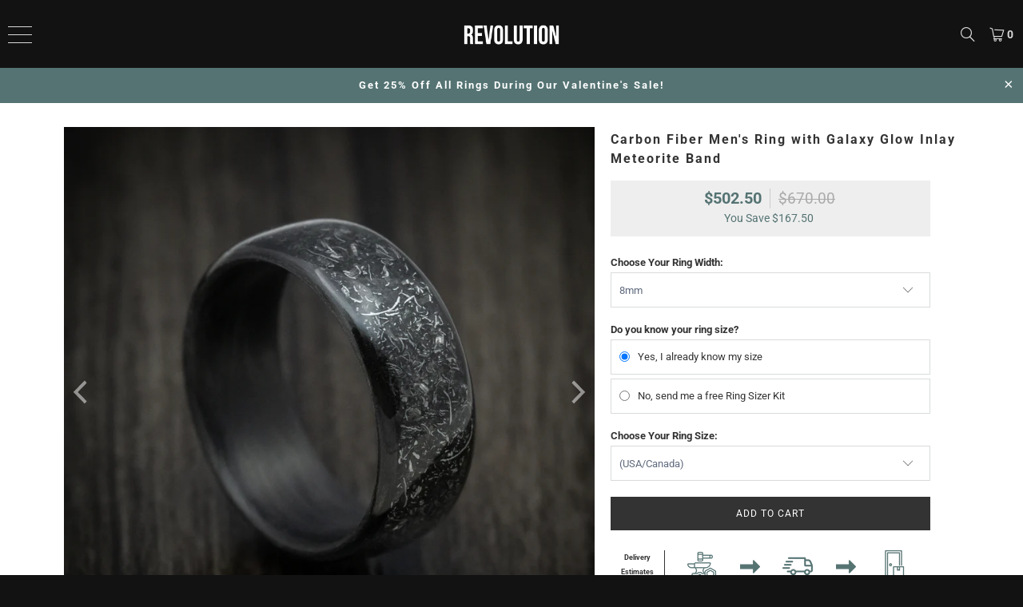

--- FILE ---
content_type: text/html; charset=utf-8
request_url: https://revolutionjewelry.com/collections/rings-with-inlays/products/carbon-fiber-ring-with-galaxy-glow-inlay-meteorite-band
body_size: 53386
content:


 <!DOCTYPE html>
<html class="no-js no-touch" lang="en"> <head>
	<script id="pandectes-rules">   /* PANDECTES-GDPR: DO NOT MODIFY AUTO GENERATED CODE OF THIS SCRIPT */      window.PandectesSettings = {"store":{"id":4278405,"plan":"premium","theme":"1/6 - Valentines Sale","primaryLocale":"en","adminMode":false,"headless":false,"storefrontRootDomain":"","checkoutRootDomain":"","storefrontAccessToken":""},"tsPublished":1767769202,"declaration":{"showPurpose":false,"showProvider":false,"declIntroText":"We use cookies to optimize website functionality, analyze the performance, and provide personalized experience to you. Some cookies are essential to make the website operate and function correctly. Those cookies cannot be disabled.","showDateGenerated":true},"language":{"unpublished":[],"languageMode":"Single","fallbackLanguage":"en","languageDetection":"browser","languagesSupported":[]},"texts":{"managed":{"headerText":{"en":"We respect your privacy"},"consentText":{"en":"Cookies are used to optimize functionality, analyze performance, and provide personalized content including advertising through NextRoll, Facebook, etc. Some cookies are essential for the website and cannot be disabled."},"linkText":{"en":"Learn more"},"imprintText":{"en":"Imprint"},"googleLinkText":{"en":"Google's Privacy Terms"},"allowButtonText":{"en":"Accept All"},"denyButtonText":{"en":"Decline All"},"dismissButtonText":{"en":"Ok"},"leaveSiteButtonText":{"en":"Leave this site"},"preferencesButtonText":{"en":"Preferences"},"cookiePolicyText":{"en":"Cookie policy"},"preferencesPopupTitleText":{"en":"Manage consent preferences"},"preferencesPopupIntroText":{"en":"We use cookies to optimize website functionality, analyze the performance, and provide personalized experience to you. Some cookies are essential to make the website operate and function correctly. Those cookies cannot be disabled. In this window you can manage your preference of cookies."},"preferencesPopupSaveButtonText":{"en":"Save preferences"},"preferencesPopupCloseButtonText":{"en":"Close"},"preferencesPopupAcceptAllButtonText":{"en":"Accept all"},"preferencesPopupRejectAllButtonText":{"en":"Reject all"},"cookiesDetailsText":{"en":"Cookies details"},"preferencesPopupAlwaysAllowedText":{"en":"Always allowed"},"accessSectionParagraphText":{"en":"You have the right to request access to your data at any time."},"accessSectionTitleText":{"en":"Data portability"},"accessSectionAccountInfoActionText":{"en":"Personal data"},"accessSectionDownloadReportActionText":{"en":"Request export"},"accessSectionGDPRRequestsActionText":{"en":"Data subject requests"},"accessSectionOrdersRecordsActionText":{"en":"Orders"},"rectificationSectionParagraphText":{"en":"You have the right to request your data to be updated whenever you think it is appropriate."},"rectificationSectionTitleText":{"en":"Data Rectification"},"rectificationCommentPlaceholder":{"en":"Describe what you want to be updated"},"rectificationCommentValidationError":{"en":"Comment is required"},"rectificationSectionEditAccountActionText":{"en":"Request an update"},"erasureSectionTitleText":{"en":"Right to be forgotten"},"erasureSectionParagraphText":{"en":"You have the right to ask all your data to be erased. After that, you will no longer be able to access your account."},"erasureSectionRequestDeletionActionText":{"en":"Request personal data deletion"},"consentDate":{"en":"Consent date"},"consentId":{"en":"Consent ID"},"consentSectionChangeConsentActionText":{"en":"Change consent preference"},"consentSectionConsentedText":{"en":"You consented to the cookies policy of this website on"},"consentSectionNoConsentText":{"en":"You have not consented to the cookies policy of this website."},"consentSectionTitleText":{"en":"Your cookie consent"},"consentStatus":{"en":"Consent preference"},"confirmationFailureMessage":{"en":"Your request was not verified. Please try again and if problem persists, contact store owner for assistance"},"confirmationFailureTitle":{"en":"A problem occurred"},"confirmationSuccessMessage":{"en":"We will soon get back to you as to your request."},"confirmationSuccessTitle":{"en":"Your request is verified"},"guestsSupportEmailFailureMessage":{"en":"Your request was not submitted. Please try again and if problem persists, contact store owner for assistance."},"guestsSupportEmailFailureTitle":{"en":"A problem occurred"},"guestsSupportEmailPlaceholder":{"en":"E-mail address"},"guestsSupportEmailSuccessMessage":{"en":"If you are registered as a customer of this store, you will soon receive an email with instructions on how to proceed."},"guestsSupportEmailSuccessTitle":{"en":"Thank you for your request"},"guestsSupportEmailValidationError":{"en":"Email is not valid"},"guestsSupportInfoText":{"en":"Please login with your customer account to further proceed."},"submitButton":{"en":"Submit"},"submittingButton":{"en":"Submitting..."},"cancelButton":{"en":"Cancel"},"declIntroText":{"en":"We use cookies to optimize website functionality, analyze the performance, and provide personalized experience to you. Some cookies are essential to make the website operate and function correctly. Those cookies cannot be disabled."},"declName":{"en":"Name"},"declPurpose":{"en":"Purpose"},"declType":{"en":"Type"},"declRetention":{"en":"Retention"},"declProvider":{"en":"Provider"},"declFirstParty":{"en":"First-party"},"declThirdParty":{"en":"Third-party"},"declSeconds":{"en":"seconds"},"declMinutes":{"en":"minutes"},"declHours":{"en":"hours"},"declDays":{"en":"days"},"declWeeks":{"en":"week(s)"},"declMonths":{"en":"months"},"declYears":{"en":"years"},"declSession":{"en":"Session"},"declDomain":{"en":"Domain"},"declPath":{"en":"Path"}},"categories":{"strictlyNecessaryCookiesTitleText":{"en":"Strictly necessary cookies"},"strictlyNecessaryCookiesDescriptionText":{"en":"These cookies are essential in order to enable you to move around the website and use its features, such as accessing secure areas of the website. The website cannot function properly without these cookies."},"functionalityCookiesTitleText":{"en":"Functional cookies"},"functionalityCookiesDescriptionText":{"en":"These cookies enable the site to provide enhanced functionality and personalisation. They may be set by us or by third party providers whose services we have added to our pages. If you do not allow these cookies then some or all of these services may not function properly."},"performanceCookiesTitleText":{"en":"Performance cookies"},"performanceCookiesDescriptionText":{"en":"These cookies enable us to monitor and improve the performance of our website. For example, they allow us to count visits, identify traffic sources and see which parts of the site are most popular."},"targetingCookiesTitleText":{"en":"Targeting cookies"},"targetingCookiesDescriptionText":{"en":"These cookies may be set through our site by our advertising partners. They may be used by those companies to build a profile of your interests and show you relevant adverts on other sites.    They do not store directly personal information, but are based on uniquely identifying your browser and internet device. If you do not allow these cookies, you will experience less targeted advertising."},"unclassifiedCookiesTitleText":{"en":"Unclassified cookies"},"unclassifiedCookiesDescriptionText":{"en":"Unclassified cookies are cookies that we are in the process of classifying, together with the providers of individual cookies."}},"auto":{}},"library":{"previewMode":false,"fadeInTimeout":0,"defaultBlocked":7,"showLink":true,"showImprintLink":false,"showGoogleLink":false,"enabled":true,"cookie":{"expiryDays":365,"secure":true,"domain":""},"dismissOnScroll":false,"dismissOnWindowClick":false,"dismissOnTimeout":false,"palette":{"popup":{"background":"#121212","backgroundForCalculations":{"a":1,"b":18,"g":18,"r":18},"text":"#FFFFFF"},"button":{"background":"transparent","backgroundForCalculations":{"a":1,"b":255,"g":255,"r":255},"text":"#FFFFFF","textForCalculation":{"a":1,"b":255,"g":255,"r":255},"border":"#FFFFFF"}},"content":{"href":"https://revolution-jewelry.myshopify.com/policies/privacy-policy","imprintHref":"/","close":"&#10005;","target":"","logo":""},"window":"<div role=\"dialog\" aria-label=\"{{header}}\" aria-describedby=\"cookieconsent:desc\" id=\"pandectes-banner\" class=\"cc-window-wrapper cc-bottom-wrapper\"><div class=\"pd-cookie-banner-window cc-window {{classes}}\">{{children}}</div></div>","compliance":{"custom":"<div class=\"cc-compliance cc-highlight\">{{preferences}}{{deny}}{{allow}}</div>"},"type":"custom","layouts":{"basic":"{{messagelink}}{{compliance}}"},"position":"bottom","theme":"wired","revokable":false,"animateRevokable":false,"revokableReset":false,"revokableLogoUrl":"https://cdn.shopify.com/s/files/1/0427/8405/t/600/assets/pandectes-reopen-logo.png?v=1767721228","revokablePlacement":"bottom-left","revokableMarginHorizontal":15,"revokableMarginVertical":15,"static":false,"autoAttach":true,"hasTransition":true,"blacklistPage":[""],"elements":{"close":"<button aria-label=\"Close\" type=\"button\" class=\"cc-close\">{{close}}</button>","dismiss":"<button type=\"button\" class=\"cc-btn cc-btn-decision cc-dismiss\">{{dismiss}}</button>","allow":"<button type=\"button\" class=\"cc-btn cc-btn-decision cc-allow\">{{allow}}</button>","deny":"<button type=\"button\" class=\"cc-btn cc-btn-decision cc-deny\">{{deny}}</button>","preferences":"<button type=\"button\" class=\"cc-btn cc-settings\" aria-controls=\"pd-cp-preferences\" onclick=\"Pandectes.fn.openPreferences()\">{{preferences}}</button>"}},"geolocation":{"brOnly":false,"caOnly":true,"euOnly":true,"jpOnly":false,"thOnly":false,"canadaOnly":false,"canadaLaw25":false,"canadaPipeda":false,"globalVisibility":false},"dsr":{"guestsSupport":false,"accessSectionDownloadReportAuto":false},"banner":{"resetTs":1676330011,"extraCss":"        .cc-banner-logo {max-width: 24em!important;}    @media(min-width: 768px) {.cc-window.cc-floating{max-width: 24em!important;width: 24em!important;}}    .cc-message, .pd-cookie-banner-window .cc-header, .cc-logo {text-align: center}    .cc-window-wrapper{z-index: 2147483647;}    .cc-window{z-index: 2147483647;font-size: 13px!important;font-family: inherit;}    .pd-cookie-banner-window .cc-header{font-size: 13px!important;font-family: inherit;}    .pd-cp-ui{font-family: inherit; background-color: #121212;color:#FFFFFF;}    button.pd-cp-btn, a.pd-cp-btn{}    input + .pd-cp-preferences-slider{background-color: rgba(255, 255, 255, 0.3)}    .pd-cp-scrolling-section::-webkit-scrollbar{background-color: rgba(255, 255, 255, 0.3)}    input:checked + .pd-cp-preferences-slider{background-color: rgba(255, 255, 255, 1)}    .pd-cp-scrolling-section::-webkit-scrollbar-thumb {background-color: rgba(255, 255, 255, 1)}    .pd-cp-ui-close{color:#FFFFFF;}    .pd-cp-preferences-slider:before{background-color: #121212}    .pd-cp-title:before {border-color: #FFFFFF!important}    .pd-cp-preferences-slider{background-color:#FFFFFF}    .pd-cp-toggle{color:#FFFFFF!important}    @media(max-width:699px) {.pd-cp-ui-close-top svg {fill: #FFFFFF}}    .pd-cp-toggle:hover,.pd-cp-toggle:visited,.pd-cp-toggle:active{color:#FFFFFF!important}    .pd-cookie-banner-window {box-shadow: 0 0 18px rgb(0 0 0 / 20%);}  ","customJavascript":{},"showPoweredBy":false,"logoHeight":40,"revokableTrigger":false,"hybridStrict":false,"cookiesBlockedByDefault":"7","isActive":true,"implicitSavePreferences":false,"cookieIcon":false,"blockBots":false,"showCookiesDetails":true,"hasTransition":true,"blockingPage":false,"showOnlyLandingPage":false,"leaveSiteUrl":"https://www.google.com","linkRespectStoreLang":false},"cookies":{"0":[{"name":"keep_alive","type":"http","domain":"revolutionjewelry.com","path":"/","provider":"Shopify","firstParty":true,"retention":"30 minute(s)","session":false,"expires":30,"unit":"declMinutes","purpose":{"en":"Used in connection with buyer localization."}},{"name":"secure_customer_sig","type":"http","domain":"revolutionjewelry.com","path":"/","provider":"Shopify","firstParty":true,"retention":"1 year(s)","session":false,"expires":1,"unit":"declYears","purpose":{"en":"Used in connection with customer login."}},{"name":"localization","type":"http","domain":"revolutionjewelry.com","path":"/","provider":"Shopify","firstParty":true,"retention":"1 year(s)","session":false,"expires":1,"unit":"declYears","purpose":{"en":"Shopify store localization"}},{"name":"cart_currency","type":"http","domain":"revolutionjewelry.com","path":"/","provider":"Shopify","firstParty":true,"retention":"14 day(s)","session":false,"expires":14,"unit":"declDays","purpose":{"en":"Used in connection with shopping cart."}},{"name":"shopify_pay_redirect","type":"http","domain":"revolutionjewelry.com","path":"/","provider":"Shopify","firstParty":true,"retention":"60 minute(s)","session":false,"expires":60,"unit":"declMinutes","purpose":{"en":"Used in connection with checkout."}},{"name":"c","type":"http","domain":".bidswitch.net","path":"/","provider":"Shopify","firstParty":false,"retention":"1 year(s)","session":false,"expires":1,"unit":"declYears","purpose":{"en":"Used in connection with checkout."}},{"name":"_secure_session_id","type":"http","domain":"revolutionjewelry.com","path":"/","provider":"Shopify","firstParty":true,"retention":"24 hour(s)","session":false,"expires":24,"unit":"declHours","purpose":{"en":"Used in connection with navigation through a storefront."}}],"1":[{"name":"_orig_referrer","type":"http","domain":".revolutionjewelry.com","path":"/","provider":"Shopify","firstParty":true,"retention":"14 day(s)","session":false,"expires":14,"unit":"declDays","purpose":{"en":"Tracks landing pages."}},{"name":"_y","type":"http","domain":".revolutionjewelry.com","path":"/","provider":"Shopify","firstParty":true,"retention":"1 year(s)","session":false,"expires":1,"unit":"declYears","purpose":{"en":"Shopify analytics."}},{"name":"_s","type":"http","domain":".revolutionjewelry.com","path":"/","provider":"Shopify","firstParty":true,"retention":"30 minute(s)","session":false,"expires":30,"unit":"declMinutes","purpose":{"en":"Shopify analytics."}},{"name":"_shopify_s","type":"http","domain":".revolutionjewelry.com","path":"/","provider":"Shopify","firstParty":true,"retention":"30 minute(s)","session":false,"expires":30,"unit":"declMinutes","purpose":{"en":"Shopify analytics."}},{"name":"_shopify_sa_t","type":"http","domain":".revolutionjewelry.com","path":"/","provider":"Shopify","firstParty":true,"retention":"30 minute(s)","session":false,"expires":30,"unit":"declMinutes","purpose":{"en":"Shopify analytics relating to marketing & referrals."}},{"name":"_shopify_sa_p","type":"http","domain":".revolutionjewelry.com","path":"/","provider":"Shopify","firstParty":true,"retention":"30 minute(s)","session":false,"expires":30,"unit":"declMinutes","purpose":{"en":"Shopify analytics relating to marketing & referrals."}},{"name":"_landing_page","type":"http","domain":".revolutionjewelry.com","path":"/","provider":"Shopify","firstParty":true,"retention":"14 day(s)","session":false,"expires":14,"unit":"declDays","purpose":{"en":"Tracks landing pages."}},{"name":"rlas3","type":"http","domain":".rlcdn.com","path":"/","provider":"other","firstParty":false,"retention":"1 year(s)","session":false,"expires":1,"unit":"declYears","purpose":{"en":""}},{"name":"pxrc","type":"http","domain":".rlcdn.com","path":"/","provider":"other","firstParty":false,"retention":"60 day(s)","session":false,"expires":60,"unit":"declDays","purpose":{"en":""}},{"name":"_shopify_y","type":"http","domain":".revolutionjewelry.com","path":"/","provider":"Shopify","firstParty":true,"retention":"1 year(s)","session":false,"expires":1,"unit":"declYears","purpose":{"en":"Shopify analytics."}},{"name":"__cf_bm","type":"http","domain":".myfonts.net","path":"/","provider":"CloudFlare","firstParty":false,"retention":"30 minute(s)","session":false,"expires":30,"unit":"declMinutes","purpose":{"en":"Used to manage incoming traffic that matches criteria associated with bots."}}],"2":[{"name":"_gid","type":"http","domain":".revolutionjewelry.com","path":"/","provider":"Google","firstParty":true,"retention":"24 hour(s)","session":false,"expires":24,"unit":"declHours","purpose":{"en":"Cookie is placed by Google Analytics to count and track pageviews."}},{"name":"_gat","type":"http","domain":".revolutionjewelry.com","path":"/","provider":"Google","firstParty":true,"retention":"49 second(s)","session":false,"expires":49,"unit":"declSeconds","purpose":{"en":"Cookie is placed by Google Analytics to filter requests from bots."}},{"name":"_ga","type":"http","domain":".revolutionjewelry.com","path":"/","provider":"Google","firstParty":true,"retention":"1 year(s)","session":false,"expires":1,"unit":"declYears","purpose":{"en":"Cookie is set by Google Analytics with unknown functionality"}},{"name":"t_gid","type":"http","domain":".taboola.com","path":"/","provider":"other","firstParty":false,"retention":"1 year(s)","session":false,"expires":1,"unit":"declYears","purpose":{"en":""}},{"name":"IDSYNC","type":"http","domain":".analytics.yahoo.com","path":"/","provider":"other","firstParty":false,"retention":"1 year(s)","session":false,"expires":1,"unit":"declYears","purpose":{"en":""}},{"name":"_ga_M3Y304DQ1Y","type":"http","domain":".revolutionjewelry.com","path":"/","provider":"Google","firstParty":true,"retention":"1 year(s)","session":false,"expires":1,"unit":"declYears","purpose":{"en":"Cookie is set by Google Analytics with unknown functionality"}},{"name":"tuuid","type":"http","domain":".bidswitch.net","path":"/","provider":"other","firstParty":false,"retention":"1 year(s)","session":false,"expires":1,"unit":"declYears","purpose":{"en":""}},{"name":"tuuid_lu","type":"http","domain":".bidswitch.net","path":"/","provider":"other","firstParty":false,"retention":"1 year(s)","session":false,"expires":1,"unit":"declYears","purpose":{"en":""}},{"name":"_gat_gtag_UA_49784611_1","type":"http","domain":".revolutionjewelry.com","path":"/","provider":"Google","firstParty":true,"retention":"49 second(s)","session":false,"expires":49,"unit":"declSeconds","purpose":{"en":"Cookie is placed by Google Analytics to filter requests from bots."}},{"name":"li_sugr","type":"http","domain":".linkedin.com","path":"/","provider":"other","firstParty":false,"retention":"90 day(s)","session":false,"expires":90,"unit":"declDays","purpose":{"en":""}}],"4":[{"name":"_ttp","type":"http","domain":".tiktok.com","path":"/","provider":"TikTok","firstParty":false,"retention":"1 year(s)","session":false,"expires":1,"unit":"declYears","purpose":{"en":""}},{"name":"_fbp","type":"http","domain":".revolutionjewelry.com","path":"/","provider":"Facebook","firstParty":true,"retention":"90 day(s)","session":false,"expires":90,"unit":"declDays","purpose":{"en":"Cookie is placed by Facebook to track visits across websites."}},{"name":"_pin_unauth","type":"http","domain":".revolutionjewelry.com","path":"/","provider":"Pinterest","firstParty":true,"retention":"1 year(s)","session":false,"expires":1,"unit":"declYears","purpose":{"en":"Used to group actions for users who cannot be identified by Pinterest."}},{"name":"_ttp","type":"http","domain":".revolutionjewelry.com","path":"/","provider":"Tiktok","firstParty":true,"retention":"1 year(s)","session":false,"expires":1,"unit":"declYears","purpose":{"en":""}},{"name":"__adroll_fpc","type":"http","domain":".revolutionjewelry.com","path":"/","provider":"Adroll","firstParty":true,"retention":"1 year(s)","session":false,"expires":1,"unit":"declYears","purpose":{"en":""}},{"name":"_tt_enable_cookie","type":"http","domain":".revolutionjewelry.com","path":"/","provider":"Tiktok","firstParty":true,"retention":"1 year(s)","session":false,"expires":1,"unit":"declYears","purpose":{"en":""}},{"name":"CMID","type":"http","domain":".casalemedia.com","path":"/","provider":"other","firstParty":false,"retention":"1 year(s)","session":false,"expires":1,"unit":"declYears","purpose":{"en":""}},{"name":"CMPS","type":"http","domain":".casalemedia.com","path":"/","provider":"other","firstParty":false,"retention":"90 day(s)","session":false,"expires":90,"unit":"declDays","purpose":{"en":""}},{"name":"__ar_v4","type":"http","domain":".revolutionjewelry.com","path":"/","provider":"Google","firstParty":true,"retention":"1 year(s)","session":false,"expires":1,"unit":"declYears","purpose":{"en":""}},{"name":"CMPRO","type":"http","domain":".casalemedia.com","path":"/","provider":"other","firstParty":false,"retention":"90 day(s)","session":false,"expires":90,"unit":"declDays","purpose":{"en":""}},{"name":"tluid","type":"http","domain":".3lift.com","path":"/","provider":"other","firstParty":false,"retention":"90 day(s)","session":false,"expires":90,"unit":"declDays","purpose":{"en":""}},{"name":"audit","type":"http","domain":".rubiconproject.com","path":"/","provider":"other","firstParty":false,"retention":"1 year(s)","session":false,"expires":1,"unit":"declYears","purpose":{"en":""}},{"name":"A3","type":"http","domain":".yahoo.com","path":"/","provider":"other","firstParty":false,"retention":"1 year(s)","session":false,"expires":1,"unit":"declYears","purpose":{"en":""}},{"name":"didts","type":"http","domain":".pippio.com","path":"/","provider":"other","firstParty":false,"retention":"1 year(s)","session":false,"expires":1,"unit":"declYears","purpose":{"en":""}},{"name":"IDE","type":"http","domain":".doubleclick.net","path":"/","provider":"Google","firstParty":true,"retention":"1 year(s)","session":false,"expires":1,"unit":"declYears","purpose":{"en":"To measure the visitors’ actions after they click through from an advert. Expires after 1 year."}},{"name":"did","type":"http","domain":".pippio.com","path":"/","provider":"other","firstParty":false,"retention":"1 year(s)","session":false,"expires":1,"unit":"declYears","purpose":{"en":""}},{"name":"__adroll","type":"http","domain":".d.adroll.com","path":"/","provider":"Adroll","firstParty":false,"retention":"1 year(s)","session":false,"expires":1,"unit":"declYears","purpose":{"en":""}},{"name":"__adroll_shared","type":"http","domain":".adroll.com","path":"/","provider":"Adroll","firstParty":false,"retention":"1 year(s)","session":false,"expires":1,"unit":"declYears","purpose":{"en":""}},{"name":"khaos","type":"http","domain":".rubiconproject.com","path":"/","provider":"other","firstParty":false,"retention":"1 year(s)","session":false,"expires":1,"unit":"declYears","purpose":{"en":""}},{"name":"_gcl_au","type":"http","domain":".revolutionjewelry.com","path":"/","provider":"Google","firstParty":true,"retention":"90 day(s)","session":false,"expires":90,"unit":"declDays","purpose":{"en":"Cookie is placed by Google Tag Manager to track conversions."}},{"name":"lidc","type":"http","domain":".linkedin.com","path":"/","provider":"LinkedIn","firstParty":false,"retention":"24 hour(s)","session":false,"expires":24,"unit":"declHours","purpose":{"en":""}},{"name":"TDID","type":"http","domain":".adsrvr.org","path":"/","provider":"other","firstParty":false,"retention":"1 year(s)","session":false,"expires":1,"unit":"declYears","purpose":{"en":""}},{"name":"TDCPM","type":"http","domain":".adsrvr.org","path":"/","provider":"other","firstParty":false,"retention":"1 year(s)","session":false,"expires":1,"unit":"declYears","purpose":{"en":""}},{"name":"uuid","type":"http","domain":".mathtag.com","path":"/","provider":"other","firstParty":false,"retention":"1 year(s)","session":false,"expires":1,"unit":"declYears","purpose":{"en":""}},{"name":"bcookie","type":"http","domain":".linkedin.com","path":"/","provider":"LinkedIn","firstParty":false,"retention":"1 year(s)","session":false,"expires":1,"unit":"declYears","purpose":{"en":""}},{"name":"nnls","type":"http","domain":".pippio.com","path":"/","provider":"other","firstParty":false,"retention":"60 day(s)","session":false,"expires":60,"unit":"declDays","purpose":{"en":""}},{"name":"pxrc","type":"http","domain":".pippio.com","path":"/","provider":"other","firstParty":false,"retention":"60 day(s)","session":false,"expires":60,"unit":"declDays","purpose":{"en":""}}],"8":[]},"blocker":{"isActive":true,"googleConsentMode":{"id":"GTM-K9KR4GD","analyticsId":"G-M3Y304DQ1Y","adwordsId":"AW-780086953","isActive":true,"adStorageCategory":4,"analyticsStorageCategory":2,"personalizationStorageCategory":1,"functionalityStorageCategory":1,"customEvent":true,"securityStorageCategory":0,"redactData":true,"urlPassthrough":false,"dataLayerProperty":"dataLayer","waitForUpdate":0,"useNativeChannel":false},"facebookPixel":{"id":"","isActive":false,"ldu":false},"microsoft":{},"rakuten":{"isActive":false,"cmp":false,"ccpa":false},"klaviyoIsActive":false,"gpcIsActive":false,"clarity":{},"defaultBlocked":7,"patterns":{"whiteList":[],"blackList":{"1":[],"2":[],"4":["s.adroll.com/j/","bat.bing.com","clarity.ms"],"8":[]},"iframesWhiteList":[],"iframesBlackList":{"1":[],"2":[],"4":[],"8":[]},"beaconsWhiteList":[],"beaconsBlackList":{"1":[],"2":[],"4":[],"8":[]}}}}      !function(){"use strict";window.PandectesRules=window.PandectesRules||{},window.PandectesRules.manualBlacklist={1:[],2:[],4:[]},window.PandectesRules.blacklistedIFrames={1:[],2:[],4:[]},window.PandectesRules.blacklistedCss={1:[],2:[],4:[]},window.PandectesRules.blacklistedBeacons={1:[],2:[],4:[]};const e="javascript/blocked",t=["US-CA","US-VA","US-CT","US-UT","US-CO","US-MT","US-TX","US-OR","US-IA","US-NE","US-NH","US-DE","US-NJ","US-TN","US-MN"],n=["AT","BE","BG","HR","CY","CZ","DK","EE","FI","FR","DE","GR","HU","IE","IT","LV","LT","LU","MT","NL","PL","PT","RO","SK","SI","ES","SE","GB","LI","NO","IS"];function a(e){return new RegExp(e.replace(/[/\\.+?$()]/g,"\\$&").replace("*","(.*)"))}const o=(e,t="log")=>{new URLSearchParams(window.location.search).get("log")&&console[t](`PandectesRules: ${e}`)};function s(e){const t=document.createElement("script");t.async=!0,t.src=e,document.head.appendChild(t)}const r=window.PandectesRulesSettings||window.PandectesSettings,i=function(){if(void 0!==window.dataLayer&&Array.isArray(window.dataLayer)){if(window.dataLayer.some((e=>"pandectes_full_scan"===e.event)))return!0}return!1}(),c=((e="_pandectes_gdpr")=>{const t=("; "+document.cookie).split("; "+e+"=");let n;if(t.length<2)n={};else{const e=t.pop().split(";");n=window.atob(e.shift())}const a=(e=>{try{return JSON.parse(e)}catch(e){return!1}})(n);return!1!==a?a:n})(),{banner:{isActive:d},blocker:{defaultBlocked:l,patterns:u}}=r,g=c&&null!==c.preferences&&void 0!==c.preferences?c.preferences:null,p=i?0:d?null===g?l:g:0,f={1:!(1&p),2:!(2&p),4:!(4&p)},{blackList:h,whiteList:w,iframesBlackList:y,iframesWhiteList:m,beaconsBlackList:b,beaconsWhiteList:_}=u,k={blackList:[],whiteList:[],iframesBlackList:{1:[],2:[],4:[],8:[]},iframesWhiteList:[],beaconsBlackList:{1:[],2:[],4:[],8:[]},beaconsWhiteList:[]};[1,2,4].map((e=>{f[e]||(k.blackList.push(...h[e].length?h[e].map(a):[]),k.iframesBlackList[e]=y[e].length?y[e].map(a):[],k.beaconsBlackList[e]=b[e].length?b[e].map(a):[])})),k.whiteList=w.length?w.map(a):[],k.iframesWhiteList=m.length?m.map(a):[],k.beaconsWhiteList=_.length?_.map(a):[];const v={scripts:[],iframes:{1:[],2:[],4:[]},beacons:{1:[],2:[],4:[]},css:{1:[],2:[],4:[]}},L=(t,n)=>t&&(!n||n!==e)&&(!k.blackList||k.blackList.some((e=>e.test(t))))&&(!k.whiteList||k.whiteList.every((e=>!e.test(t)))),S=(e,t)=>{const n=k.iframesBlackList[t],a=k.iframesWhiteList;return e&&(!n||n.some((t=>t.test(e))))&&(!a||a.every((t=>!t.test(e))))},C=(e,t)=>{const n=k.beaconsBlackList[t],a=k.beaconsWhiteList;return e&&(!n||n.some((t=>t.test(e))))&&(!a||a.every((t=>!t.test(e))))},A=new MutationObserver((e=>{for(let t=0;t<e.length;t++){const{addedNodes:n}=e[t];for(let e=0;e<n.length;e++){const t=n[e],a=t.dataset&&t.dataset.cookiecategory;if(1===t.nodeType&&"LINK"===t.tagName){const e=t.dataset&&t.dataset.href;if(e&&a)switch(a){case"functionality":case"C0001":v.css[1].push(e);break;case"performance":case"C0002":v.css[2].push(e);break;case"targeting":case"C0003":v.css[4].push(e)}}}}}));var P=new MutationObserver((t=>{for(let n=0;n<t.length;n++){const{addedNodes:a}=t[n];for(let t=0;t<a.length;t++){const n=a[t],s=n.src||n.dataset&&n.dataset.src,r=n.dataset&&n.dataset.cookiecategory;if(1===n.nodeType&&"IFRAME"===n.tagName){if(s){let e=!1;S(s,1)||"functionality"===r||"C0001"===r?(e=!0,v.iframes[1].push(s)):S(s,2)||"performance"===r||"C0002"===r?(e=!0,v.iframes[2].push(s)):(S(s,4)||"targeting"===r||"C0003"===r)&&(e=!0,v.iframes[4].push(s)),e&&(n.removeAttribute("src"),n.setAttribute("data-src",s))}}else if(1===n.nodeType&&"IMG"===n.tagName){if(s){let e=!1;C(s,1)?(e=!0,v.beacons[1].push(s)):C(s,2)?(e=!0,v.beacons[2].push(s)):C(s,4)&&(e=!0,v.beacons[4].push(s)),e&&(n.removeAttribute("src"),n.setAttribute("data-src",s))}}else if(1===n.nodeType&&"SCRIPT"===n.tagName){const t=n.type;let a=!1;if(L(s,t)?(o(`rule blocked: ${s}`),a=!0):s&&r?o(`manually blocked @ ${r}: ${s}`):r&&o(`manually blocked @ ${r}: inline code`),a){v.scripts.push([n,t]),n.type=e;const a=function(t){n.getAttribute("type")===e&&t.preventDefault(),n.removeEventListener("beforescriptexecute",a)};n.addEventListener("beforescriptexecute",a),n.parentElement&&n.parentElement.removeChild(n)}}}}}));const $=document.createElement,E={src:Object.getOwnPropertyDescriptor(HTMLScriptElement.prototype,"src"),type:Object.getOwnPropertyDescriptor(HTMLScriptElement.prototype,"type")};window.PandectesRules.unblockCss=e=>{const t=v.css[e]||[];t.length&&o(`Unblocking CSS for ${e}`),t.forEach((e=>{const t=document.querySelector(`link[data-href^="${e}"]`);t.removeAttribute("data-href"),t.href=e})),v.css[e]=[]},window.PandectesRules.unblockIFrames=e=>{const t=v.iframes[e]||[];t.length&&o(`Unblocking IFrames for ${e}`),k.iframesBlackList[e]=[],t.forEach((e=>{const t=document.querySelector(`iframe[data-src^="${e}"]`);t.removeAttribute("data-src"),t.src=e})),v.iframes[e]=[]},window.PandectesRules.unblockBeacons=e=>{const t=v.beacons[e]||[];t.length&&o(`Unblocking Beacons for ${e}`),k.beaconsBlackList[e]=[],t.forEach((e=>{const t=document.querySelector(`img[data-src^="${e}"]`);t.removeAttribute("data-src"),t.src=e})),v.beacons[e]=[]},window.PandectesRules.unblockInlineScripts=function(e){const t=1===e?"functionality":2===e?"performance":"targeting",n=document.querySelectorAll(`script[type="javascript/blocked"][data-cookiecategory="${t}"]`);o(`unblockInlineScripts: ${n.length} in ${t}`),n.forEach((function(e){const t=document.createElement("script");t.type="text/javascript",e.hasAttribute("src")?t.src=e.getAttribute("src"):t.textContent=e.textContent,document.head.appendChild(t),e.parentNode.removeChild(e)}))},window.PandectesRules.unblockInlineCss=function(e){const t=1===e?"functionality":2===e?"performance":"targeting",n=document.querySelectorAll(`link[data-cookiecategory="${t}"]`);o(`unblockInlineCss: ${n.length} in ${t}`),n.forEach((function(e){e.href=e.getAttribute("data-href")}))},window.PandectesRules.unblock=function(e){e.length<1?(k.blackList=[],k.whiteList=[],k.iframesBlackList=[],k.iframesWhiteList=[]):(k.blackList&&(k.blackList=k.blackList.filter((t=>e.every((e=>"string"==typeof e?!t.test(e):e instanceof RegExp?t.toString()!==e.toString():void 0))))),k.whiteList&&(k.whiteList=[...k.whiteList,...e.map((e=>{if("string"==typeof e){const t=".*"+a(e)+".*";if(k.whiteList.every((e=>e.toString()!==t.toString())))return new RegExp(t)}else if(e instanceof RegExp&&k.whiteList.every((t=>t.toString()!==e.toString())))return e;return null})).filter(Boolean)]));let t=0;[...v.scripts].forEach((([e,n],a)=>{if(function(e){const t=e.getAttribute("src");return k.blackList&&k.blackList.every((e=>!e.test(t)))||k.whiteList&&k.whiteList.some((e=>e.test(t)))}(e)){const o=document.createElement("script");for(let t=0;t<e.attributes.length;t++){let n=e.attributes[t];"src"!==n.name&&"type"!==n.name&&o.setAttribute(n.name,e.attributes[t].value)}o.setAttribute("src",e.src),o.setAttribute("type",n||"application/javascript"),document.head.appendChild(o),v.scripts.splice(a-t,1),t++}})),0==k.blackList.length&&0===k.iframesBlackList[1].length&&0===k.iframesBlackList[2].length&&0===k.iframesBlackList[4].length&&0===k.beaconsBlackList[1].length&&0===k.beaconsBlackList[2].length&&0===k.beaconsBlackList[4].length&&(o("Disconnecting observers"),P.disconnect(),A.disconnect())};const{store:{adminMode:T,headless:B,storefrontRootDomain:R,checkoutRootDomain:I,storefrontAccessToken:O},banner:{isActive:N},blocker:U}=r,{defaultBlocked:D}=U;N&&function(e){if(window.Shopify&&window.Shopify.customerPrivacy)return void e();let t=null;window.Shopify&&window.Shopify.loadFeatures&&window.Shopify.trackingConsent?e():t=setInterval((()=>{window.Shopify&&window.Shopify.loadFeatures&&(clearInterval(t),window.Shopify.loadFeatures([{name:"consent-tracking-api",version:"0.1"}],(t=>{t?o("Shopify.customerPrivacy API - failed to load"):(o(`shouldShowBanner() -> ${window.Shopify.trackingConsent.shouldShowBanner()} | saleOfDataRegion() -> ${window.Shopify.trackingConsent.saleOfDataRegion()}`),e())})))}),10)}((()=>{!function(){const e=window.Shopify.trackingConsent;if(!1!==e.shouldShowBanner()||null!==g||7!==D)try{const t=T&&!(window.Shopify&&window.Shopify.AdminBarInjector);let n={preferences:!(1&p)||i||t,analytics:!(2&p)||i||t,marketing:!(4&p)||i||t};B&&(n.headlessStorefront=!0,n.storefrontRootDomain=R?.length?R:window.location.hostname,n.checkoutRootDomain=I?.length?I:`checkout.${window.location.hostname}`,n.storefrontAccessToken=O?.length?O:""),e.firstPartyMarketingAllowed()===n.marketing&&e.analyticsProcessingAllowed()===n.analytics&&e.preferencesProcessingAllowed()===n.preferences||e.setTrackingConsent(n,(function(e){e&&e.error?o("Shopify.customerPrivacy API - failed to setTrackingConsent"):o(`setTrackingConsent(${JSON.stringify(n)})`)}))}catch(e){o("Shopify.customerPrivacy API - exception")}}(),function(){if(B){const e=window.Shopify.trackingConsent,t=e.currentVisitorConsent();if(navigator.globalPrivacyControl&&""===t.sale_of_data){const t={sale_of_data:!1,headlessStorefront:!0};t.storefrontRootDomain=R?.length?R:window.location.hostname,t.checkoutRootDomain=I?.length?I:`checkout.${window.location.hostname}`,t.storefrontAccessToken=O?.length?O:"",e.setTrackingConsent(t,(function(e){e&&e.error?o(`Shopify.customerPrivacy API - failed to setTrackingConsent({${JSON.stringify(t)})`):o(`setTrackingConsent(${JSON.stringify(t)})`)}))}}}()}));const M="[Pandectes :: Google Consent Mode debug]:";function j(...e){const t=e[0],n=e[1],a=e[2];if("consent"!==t)return"config"===t?"config":void 0;const{ad_storage:o,ad_user_data:s,ad_personalization:r,functionality_storage:i,analytics_storage:c,personalization_storage:d,security_storage:l}=a,u={Command:t,Mode:n,ad_storage:o,ad_user_data:s,ad_personalization:r,functionality_storage:i,analytics_storage:c,personalization_storage:d,security_storage:l};return console.table(u),"default"===n&&("denied"===o&&"denied"===s&&"denied"===r&&"denied"===i&&"denied"===c&&"denied"===d||console.warn(`${M} all types in a "default" command should be set to "denied" except for security_storage that should be set to "granted"`)),n}let z=!1,x=!1;function q(e){e&&("default"===e?(z=!0,x&&console.warn(`${M} "default" command was sent but there was already an "update" command before it.`)):"update"===e?(x=!0,z||console.warn(`${M} "update" command was sent but there was no "default" command before it.`)):"config"===e&&(z||console.warn(`${M} a tag read consent state before a "default" command was sent.`)))}const{banner:{isActive:F,hybridStrict:W},geolocation:{caOnly:H=!1,euOnly:G=!1,brOnly:J=!1,jpOnly:V=!1,thOnly:K=!1,chOnly:Z=!1,zaOnly:Y=!1,canadaOnly:X=!1,globalVisibility:Q=!0},blocker:{defaultBlocked:ee=7,googleConsentMode:{isActive:te,onlyGtm:ne=!1,id:ae="",analyticsId:oe="",adwordsId:se="",redactData:re,urlPassthrough:ie,adStorageCategory:ce,analyticsStorageCategory:de,functionalityStorageCategory:le,personalizationStorageCategory:ue,securityStorageCategory:ge,dataLayerProperty:pe="dataLayer",waitForUpdate:fe=0,useNativeChannel:he=!1,debugMode:we=!1}}}=r;function ye(){window[pe].push(arguments)}window[pe]=window[pe]||[];const me={hasInitialized:!1,useNativeChannel:!1,ads_data_redaction:!1,url_passthrough:!1,data_layer_property:"dataLayer",storage:{ad_storage:"granted",ad_user_data:"granted",ad_personalization:"granted",analytics_storage:"granted",functionality_storage:"granted",personalization_storage:"granted",security_storage:"granted"}};if(F&&te)if(we&&(be=pe||"dataLayer",window[be].forEach((e=>{q(j(...e))})),window[be].push=function(...e){return q(j(...e[0])),Array.prototype.push.apply(this,e)}),ne){const e="https://www.googletagmanager.com";if(ae.length){const t=ae.split(",");window[me.data_layer_property].push({"gtm.start":(new Date).getTime(),event:"gtm.js"});for(let n=0;n<t.length;n++){const a="dataLayer"!==me.data_layer_property?`&l=${me.data_layer_property}`:"";s(`${e}/gtm.js?id=${t[n].trim()}${a}`)}}}else{const e=0===(ee&ce)?"granted":"denied",a=0===(ee&de)?"granted":"denied",o=0===(ee&le)?"granted":"denied",r=0===(ee&ue)?"granted":"denied",i=0===(ee&ge)?"granted":"denied";me.hasInitialized=!0,me.useNativeChannel=he,me.url_passthrough=ie,me.ads_data_redaction="denied"===e&&re,me.storage.ad_storage=e,me.storage.ad_user_data=e,me.storage.ad_personalization=e,me.storage.analytics_storage=a,me.storage.functionality_storage=o,me.storage.personalization_storage=r,me.storage.security_storage=i,me.data_layer_property=pe||"dataLayer",ye("set","developer_id.dMTZkMj",!0),me.ads_data_redaction&&ye("set","ads_data_redaction",me.ads_data_redaction),me.url_passthrough&&ye("set","url_passthrough",me.url_passthrough),function(){const e=p!==ee?{wait_for_update:fe||500}:fe?{wait_for_update:fe}:{};Q&&!W?ye("consent","default",{...me.storage,...e}):(ye("consent","default",{...me.storage,...e,region:[...G||W?n:[],...H&&!W?t:[],...J&&!W?["BR"]:[],...V&&!W?["JP"]:[],...!1===X||W?[]:["CA"],...K&&!W?["TH"]:[],...Z&&!W?["CH"]:[],...Y&&!W?["ZA"]:[]]}),ye("consent","default",{ad_storage:"granted",ad_user_data:"granted",ad_personalization:"granted",analytics_storage:"granted",functionality_storage:"granted",personalization_storage:"granted",security_storage:"granted",...e}));if(null!==g){const e=0===(p&ce)?"granted":"denied",t=0===(p&de)?"granted":"denied",n=0===(p&le)?"granted":"denied",a=0===(p&ue)?"granted":"denied",o=0===(p&ge)?"granted":"denied";me.storage.ad_storage=e,me.storage.ad_user_data=e,me.storage.ad_personalization=e,me.storage.analytics_storage=t,me.storage.functionality_storage=n,me.storage.personalization_storage=a,me.storage.security_storage=o,ye("consent","update",me.storage)}ye("js",new Date);const a="https://www.googletagmanager.com";if(ae.length){const e=ae.split(",");window[me.data_layer_property].push({"gtm.start":(new Date).getTime(),event:"gtm.js"});for(let t=0;t<e.length;t++){const n="dataLayer"!==me.data_layer_property?`&l=${me.data_layer_property}`:"";s(`${a}/gtm.js?id=${e[t].trim()}${n}`)}}if(oe.length){const e=oe.split(",");for(let t=0;t<e.length;t++){const n=e[t].trim();n.length&&(s(`${a}/gtag/js?id=${n}`),ye("config",n,{send_page_view:!1}))}}if(se.length){const e=se.split(",");for(let t=0;t<e.length;t++){const n=e[t].trim();n.length&&(s(`${a}/gtag/js?id=${n}`),ye("config",n,{allow_enhanced_conversions:!0}))}}}()}var be;const{blocker:{klaviyoIsActive:_e,googleConsentMode:{adStorageCategory:ke}}}=r;_e&&window.addEventListener("PandectesEvent_OnConsent",(function(e){const{preferences:t}=e.detail;if(null!=t){const e=0===(t&ke)?"granted":"denied";void 0!==window.klaviyo&&window.klaviyo.isIdentified()&&window.klaviyo.push(["identify",{ad_personalization:e,ad_user_data:e}])}}));const{banner:{revokableTrigger:ve}}=r;ve&&(window.onload=async()=>{for await(let e of((e,t=1e3,n=1e4)=>{const a=new WeakMap;return{async*[Symbol.asyncIterator](){const o=Date.now();for(;Date.now()-o<n;){const n=document.querySelectorAll(e);for(const e of n)a.has(e)||(a.set(e,!0),yield e);await new Promise((e=>setTimeout(e,t)))}}}})('a[href*="#reopenBanner"]'))e.onclick=e=>{e.preventDefault(),window.Pandectes.fn.revokeConsent()}});const{banner:{isActive:Le},blocker:{defaultBlocked:Se=7,microsoft:{isActive:Ce,uetTags:Ae,dataLayerProperty:Pe="uetq"}={isActive:!1,uetTags:"",dataLayerProperty:"uetq"},clarity:{isActive:$e,id:Ee}={isActive:!1,id:""}}}=r,Te={hasInitialized:!1,data_layer_property:"uetq",storage:{ad_storage:"granted"}};if(Le&&Ce){if(function(e,t,n){const a=new Date;a.setTime(a.getTime()+24*n*60*60*1e3);const o="expires="+a.toUTCString();document.cookie=`${e}=${t}; ${o}; path=/; secure; samesite=strict`}("_uetmsdns","0",365),Ae.length){const e=Ae.split(",");for(let t=0;t<e.length;t++)e[t].trim().length&&Me(e[t])}const e=4&Se?"denied":"granted";if(Te.hasInitialized=!0,Te.storage.ad_storage=e,window[Pe]=window[Pe]||[],window[Pe].push("consent","default",Te.storage),null!==g){const e=4&p?"denied":"granted";Te.storage.ad_storage=e,window[Pe].push("consent","update",Te.storage)}window.addEventListener("PandectesEvent_OnConsent",(e=>{["new","revoke"].includes(e.detail?.consentType)&&(4&e.detail?.preferences?window[Pe].push("consent","update",{ad_storage:"denied"}):window[Pe].push("consent","update",{ad_storage:"granted"}))}))}var Be,Re,Ie,Oe,Ne,Ue,De;function Me(e){const t=document.createElement("script");t.type="text/javascript",t.async=!0,t.src="//bat.bing.com/bat.js",t.onload=function(){const t={ti:e,cookieFlags:"SameSite=None;Secure"};t.q=window[Pe],window[Pe]=new UET(t),window[Pe].push("pageLoad")},document.head.appendChild(t)}$e&&Le&&(Ee.length&&(Be=window,Re=document,Oe="script",Ne=Ee,Be[Ie="clarity"]=Be[Ie]||function(){(Be[Ie].q=Be[Ie].q||[]).push(arguments)},(Ue=Re.createElement(Oe)).async=1,Ue.src="https://www.clarity.ms/tag/"+Ne,(De=Re.getElementsByTagName(Oe)[0]).parentNode.insertBefore(Ue,De)),window.addEventListener("PandectesEvent_OnConsent",(e=>{["new","revoke"].includes(e.detail?.consentType)&&"function"==typeof window.clarity&&(2&e.detail?.preferences?window.clarity("consent",!1):window.clarity("consent"))}))),window.PandectesRules.gcm=me;const{banner:{isActive:je},blocker:{isActive:ze}}=r;o(`Prefs: ${p} | Banner: ${je?"on":"off"} | Blocker: ${ze?"on":"off"}`);const xe=null===g&&/\/checkouts\//.test(window.location.pathname);0!==p&&!1===i&&ze&&!xe&&(o("Blocker will execute"),document.createElement=function(...t){if("script"!==t[0].toLowerCase())return $.bind?$.bind(document)(...t):$;const n=$.bind(document)(...t);try{Object.defineProperties(n,{src:{...E.src,set(t){L(t,n.type)&&E.type.set.call(this,e),E.src.set.call(this,t)}},type:{...E.type,get(){const t=E.type.get.call(this);return t===e||L(this.src,t)?null:t},set(t){const a=L(n.src,n.type)?e:t;E.type.set.call(this,a)}}}),n.setAttribute=function(t,a){if("type"===t){const t=L(n.src,n.type)?e:a;E.type.set.call(n,t)}else"src"===t?(L(a,n.type)&&E.type.set.call(n,e),E.src.set.call(n,a)):HTMLScriptElement.prototype.setAttribute.call(n,t,a)}}catch(e){console.warn("Yett: unable to prevent script execution for script src ",n.src,".\n",'A likely cause would be because you are using a third-party browser extension that monkey patches the "document.createElement" function.')}return n},P.observe(document.documentElement,{childList:!0,subtree:!0}),A.observe(document.documentElement,{childList:!0,subtree:!0}))}();
</script> <meta charset="utf-8"> <meta http-equiv="cleartype" content="on"> <meta name="robots" content="index,follow"> <!-- Mobile Specific Metas --> <meta name="HandheldFriendly" content="True"> <meta name="MobileOptimized" content="320"> <meta name="viewport" content="width=device-width,initial-scale=1"> <meta name="theme-color" content="#ffffff"> <title>
      Carbon Fiber Men&#39;s Ring with Galaxy Glow Inlay Meteorite Band | REVOLUTION</title> <meta name="description" content="This Carbon Fiber Ring Features:- 8mm Width Shown- Domed Shape- Centered Galaxy Glow Inlay (Gibeon Meteorite Shavings and Glow Powder which glows an aqua color)"/> <!-- Preconnect Domains --> <link rel="preconnect" href="https://fonts.shopifycdn.com" /> <link rel="preconnect" href="https://cdn.shopify.com" /> <link rel="preconnect" href="https://fonts.googleapis.com"> <link rel="preconnect" href="https://fonts.gstatic.com" crossorigin> <!-- fallback for browsers that don't support preconnect --> <link rel="dns-prefetch" href="https://fonts.shopifycdn.com" /> <link rel="dns-prefetch" href="https://cdn.shopify.com" /> <!-- Preload Assets --> <link rel="preload" href="//revolutionjewelry.com/cdn/shop/t/600/assets/fancybox.css?v=19278034316635137701767721228" as="style"> <link rel="preload" href="//revolutionjewelry.com/cdn/shop/t/600/assets/styles.css?v=157267642550315244211767721356" as="style"> <link rel="preload" href="//revolutionjewelry.com/cdn/shop/t/600/assets/jquery.min.js?v=125460993922723132401767721228" as="script"> <link rel="preload" href="//revolutionjewelry.com/cdn/shop/t/600/assets/vendors.js?v=51772124549495699811767721228" as="script"> <link rel="preload" href="//revolutionjewelry.com/cdn/shop/t/600/assets/sections.js?v=51619703500891824281767721228" as="script"> <link rel="preload" href="//revolutionjewelry.com/cdn/shop/t/600/assets/utilities.js?v=6584412554243797801767721356" as="script"> <link rel="preload" href="//revolutionjewelry.com/cdn/shop/t/600/assets/app.js?v=72085507490303869841767721228" as="script"> <link rel="preload" href="//revolutionjewelry.com/cdn/fonts/roboto/roboto_n4.2019d890f07b1852f56ce63ba45b2db45d852cba.woff2" as="font" type="font/woff2" crossorigin> <link href="https://fonts.googleapis.com/css2?family=Bebas+Neue&display=swap" rel="stylesheet"> <style>
      @media only screen and (max-width: 1262px) {
        .section-wrapper {
          margin-top: 129.3px;
        }
      }
      @media only screen and (min-width: 1263px) {
        .section-wrapper {
          margin-top: 129.3px;
        }
      }
      .bebas-neue-regular {
        font-family: "Bebas Neue", sans-serif;
        font-weight: 400;
        font-style: normal;
      }</style> <!-- Stylesheet for Fancybox library --> <link href="//revolutionjewelry.com/cdn/shop/t/600/assets/fancybox.css?v=19278034316635137701767721228" rel="stylesheet" type="text/css" media="all" /> <!-- Stylesheets for Turbo --> <link href="//revolutionjewelry.com/cdn/shop/t/600/assets/styles.css?v=157267642550315244211767721356" rel="stylesheet" type="text/css" media="all" /> <script>
      window.lazySizesConfig = window.lazySizesConfig || {};

      lazySizesConfig.expand = 300;
      lazySizesConfig.loadHidden = false;

      /*! lazysizes - v5.2.2 - bgset plugin */
      !function(e,t){var a=function(){t(e.lazySizes),e.removeEventListener("lazyunveilread",a,!0)};t=t.bind(null,e,e.document),"object"==typeof module&&module.exports?t(require("lazysizes")):"function"==typeof define&&define.amd?define(["lazysizes"],t):e.lazySizes?a():e.addEventListener("lazyunveilread",a,!0)}(window,function(e,z,g){"use strict";var c,y,b,f,i,s,n,v,m;e.addEventListener&&(c=g.cfg,y=/\s+/g,b=/\s*\|\s+|\s+\|\s*/g,f=/^(.+?)(?:\s+\[\s*(.+?)\s*\])(?:\s+\[\s*(.+?)\s*\])?$/,i=/^\s*\(*\s*type\s*:\s*(.+?)\s*\)*\s*$/,s=/\(|\)|'/,n={contain:1,cover:1},v=function(e,t){var a;t&&((a=t.match(i))&&a[1]?e.setAttribute("type",a[1]):e.setAttribute("media",c.customMedia[t]||t))},m=function(e){var t,a,i,r;e.target._lazybgset&&(a=(t=e.target)._lazybgset,(i=t.currentSrc||t.src)&&((r=g.fire(a,"bgsetproxy",{src:i,useSrc:s.test(i)?JSON.stringify(i):i})).defaultPrevented||(a.style.backgroundImage="url("+r.detail.useSrc+")")),t._lazybgsetLoading&&(g.fire(a,"_lazyloaded",{},!1,!0),delete t._lazybgsetLoading))},addEventListener("lazybeforeunveil",function(e){var t,a,i,r,s,n,l,d,o,u;!e.defaultPrevented&&(t=e.target.getAttribute("data-bgset"))&&(o=e.target,(u=z.createElement("img")).alt="",u._lazybgsetLoading=!0,e.detail.firesLoad=!0,a=t,i=o,r=u,s=z.createElement("picture"),n=i.getAttribute(c.sizesAttr),l=i.getAttribute("data-ratio"),d=i.getAttribute("data-optimumx"),i._lazybgset&&i._lazybgset.parentNode==i&&i.removeChild(i._lazybgset),Object.defineProperty(r,"_lazybgset",{value:i,writable:!0}),Object.defineProperty(i,"_lazybgset",{value:s,writable:!0}),a=a.replace(y," ").split(b),s.style.display="none",r.className=c.lazyClass,1!=a.length||n||(n="auto"),a.forEach(function(e){var t,a=z.createElement("source");n&&"auto"!=n&&a.setAttribute("sizes",n),(t=e.match(f))?(a.setAttribute(c.srcsetAttr,t[1]),v(a,t[2]),v(a,t[3])):a.setAttribute(c.srcsetAttr,e),s.appendChild(a)}),n&&(r.setAttribute(c.sizesAttr,n),i.removeAttribute(c.sizesAttr),i.removeAttribute("sizes")),d&&r.setAttribute("data-optimumx",d),l&&r.setAttribute("data-ratio",l),s.appendChild(r),i.appendChild(s),setTimeout(function(){g.loader.unveil(u),g.rAF(function(){g.fire(u,"_lazyloaded",{},!0,!0),u.complete&&m({target:u})})}))}),z.addEventListener("load",m,!0),e.addEventListener("lazybeforesizes",function(e){var t,a,i,r;e.detail.instance==g&&e.target._lazybgset&&e.detail.dataAttr&&(t=e.target._lazybgset,i=t,r=(getComputedStyle(i)||{getPropertyValue:function(){}}).getPropertyValue("background-size"),!n[r]&&n[i.style.backgroundSize]&&(r=i.style.backgroundSize),n[a=r]&&(e.target._lazysizesParentFit=a,g.rAF(function(){e.target.setAttribute("data-parent-fit",a),e.target._lazysizesParentFit&&delete e.target._lazysizesParentFit})))},!0),z.documentElement.addEventListener("lazybeforesizes",function(e){var t,a;!e.defaultPrevented&&e.target._lazybgset&&e.detail.instance==g&&(e.detail.width=(t=e.target._lazybgset,a=g.gW(t,t.parentNode),(!t._lazysizesWidth||a>t._lazysizesWidth)&&(t._lazysizesWidth=a),t._lazysizesWidth))}))});

      /*! lazysizes - v5.2.2 */
      !function(e){var t=function(u,D,f){"use strict";var k,H;if(function(){var e;var t={lazyClass:"lazyload",loadedClass:"lazyloaded",loadingClass:"lazyloading",preloadClass:"lazypreload",errorClass:"lazyerror",autosizesClass:"lazyautosizes",srcAttr:"data-src",srcsetAttr:"data-srcset",sizesAttr:"data-sizes",minSize:40,customMedia:{},init:true,expFactor:1.5,hFac:.8,loadMode:2,loadHidden:true,ricTimeout:0,throttleDelay:125};H=u.lazySizesConfig||u.lazysizesConfig||{};for(e in t){if(!(e in H)){H[e]=t[e]}}}(),!D||!D.getElementsByClassName){return{init:function(){},cfg:H,noSupport:true}}var O=D.documentElement,a=u.HTMLPictureElement,P="addEventListener",$="getAttribute",q=u[P].bind(u),I=u.setTimeout,U=u.requestAnimationFrame||I,l=u.requestIdleCallback,j=/^picture$/i,r=["load","error","lazyincluded","_lazyloaded"],i={},G=Array.prototype.forEach,J=function(e,t){if(!i[t]){i[t]=new RegExp("(\\s|^)"+t+"(\\s|$)")}return i[t].test(e[$]("class")||"")&&i[t]},K=function(e,t){if(!J(e,t)){e.setAttribute("class",(e[$]("class")||"").trim()+" "+t)}},Q=function(e,t){var i;if(i=J(e,t)){e.setAttribute("class",(e[$]("class")||"").replace(i," "))}},V=function(t,i,e){var a=e?P:"removeEventListener";if(e){V(t,i)}r.forEach(function(e){t[a](e,i)})},X=function(e,t,i,a,r){var n=D.createEvent("Event");if(!i){i={}}i.instance=k;n.initEvent(t,!a,!r);n.detail=i;e.dispatchEvent(n);return n},Y=function(e,t){var i;if(!a&&(i=u.picturefill||H.pf)){if(t&&t.src&&!e[$]("srcset")){e.setAttribute("srcset",t.src)}i({reevaluate:true,elements:[e]})}else if(t&&t.src){e.src=t.src}},Z=function(e,t){return(getComputedStyle(e,null)||{})[t]},s=function(e,t,i){i=i||e.offsetWidth;while(i<H.minSize&&t&&!e._lazysizesWidth){i=t.offsetWidth;t=t.parentNode}return i},ee=function(){var i,a;var t=[];var r=[];var n=t;var s=function(){var e=n;n=t.length?r:t;i=true;a=false;while(e.length){e.shift()()}i=false};var e=function(e,t){if(i&&!t){e.apply(this,arguments)}else{n.push(e);if(!a){a=true;(D.hidden?I:U)(s)}}};e._lsFlush=s;return e}(),te=function(i,e){return e?function(){ee(i)}:function(){var e=this;var t=arguments;ee(function(){i.apply(e,t)})}},ie=function(e){var i;var a=0;var r=H.throttleDelay;var n=H.ricTimeout;var t=function(){i=false;a=f.now();e()};var s=l&&n>49?function(){l(t,{timeout:n});if(n!==H.ricTimeout){n=H.ricTimeout}}:te(function(){I(t)},true);return function(e){var t;if(e=e===true){n=33}if(i){return}i=true;t=r-(f.now()-a);if(t<0){t=0}if(e||t<9){s()}else{I(s,t)}}},ae=function(e){var t,i;var a=99;var r=function(){t=null;e()};var n=function(){var e=f.now()-i;if(e<a){I(n,a-e)}else{(l||r)(r)}};return function(){i=f.now();if(!t){t=I(n,a)}}},e=function(){var v,m,c,h,e;var y,z,g,p,C,b,A;var n=/^img$/i;var d=/^iframe$/i;var E="onscroll"in u&&!/(gle|ing)bot/.test(navigator.userAgent);var _=0;var w=0;var N=0;var M=-1;var x=function(e){N--;if(!e||N<0||!e.target){N=0}};var W=function(e){if(A==null){A=Z(D.body,"visibility")=="hidden"}return A||!(Z(e.parentNode,"visibility")=="hidden"&&Z(e,"visibility")=="hidden")};var S=function(e,t){var i;var a=e;var r=W(e);g-=t;b+=t;p-=t;C+=t;while(r&&(a=a.offsetParent)&&a!=D.body&&a!=O){r=(Z(a,"opacity")||1)>0;if(r&&Z(a,"overflow")!="visible"){i=a.getBoundingClientRect();r=C>i.left&&p<i.right&&b>i.top-1&&g<i.bottom+1}}return r};var t=function(){var e,t,i,a,r,n,s,l,o,u,f,c;var d=k.elements;if((h=H.loadMode)&&N<8&&(e=d.length)){t=0;M++;for(;t<e;t++){if(!d[t]||d[t]._lazyRace){continue}if(!E||k.prematureUnveil&&k.prematureUnveil(d[t])){R(d[t]);continue}if(!(l=d[t][$]("data-expand"))||!(n=l*1)){n=w}if(!u){u=!H.expand||H.expand<1?O.clientHeight>500&&O.clientWidth>500?500:370:H.expand;k._defEx=u;f=u*H.expFactor;c=H.hFac;A=null;if(w<f&&N<1&&M>2&&h>2&&!D.hidden){w=f;M=0}else if(h>1&&M>1&&N<6){w=u}else{w=_}}if(o!==n){y=innerWidth+n*c;z=innerHeight+n;s=n*-1;o=n}i=d[t].getBoundingClientRect();if((b=i.bottom)>=s&&(g=i.top)<=z&&(C=i.right)>=s*c&&(p=i.left)<=y&&(b||C||p||g)&&(H.loadHidden||W(d[t]))&&(m&&N<3&&!l&&(h<3||M<4)||S(d[t],n))){R(d[t]);r=true;if(N>9){break}}else if(!r&&m&&!a&&N<4&&M<4&&h>2&&(v[0]||H.preloadAfterLoad)&&(v[0]||!l&&(b||C||p||g||d[t][$](H.sizesAttr)!="auto"))){a=v[0]||d[t]}}if(a&&!r){R(a)}}};var i=ie(t);var B=function(e){var t=e.target;if(t._lazyCache){delete t._lazyCache;return}x(e);K(t,H.loadedClass);Q(t,H.loadingClass);V(t,L);X(t,"lazyloaded")};var a=te(B);var L=function(e){a({target:e.target})};var T=function(t,i){try{t.contentWindow.location.replace(i)}catch(e){t.src=i}};var F=function(e){var t;var i=e[$](H.srcsetAttr);if(t=H.customMedia[e[$]("data-media")||e[$]("media")]){e.setAttribute("media",t)}if(i){e.setAttribute("srcset",i)}};var s=te(function(t,e,i,a,r){var n,s,l,o,u,f;if(!(u=X(t,"lazybeforeunveil",e)).defaultPrevented){if(a){if(i){K(t,H.autosizesClass)}else{t.setAttribute("sizes",a)}}s=t[$](H.srcsetAttr);n=t[$](H.srcAttr);if(r){l=t.parentNode;o=l&&j.test(l.nodeName||"")}f=e.firesLoad||"src"in t&&(s||n||o);u={target:t};K(t,H.loadingClass);if(f){clearTimeout(c);c=I(x,2500);V(t,L,true)}if(o){G.call(l.getElementsByTagName("source"),F)}if(s){t.setAttribute("srcset",s)}else if(n&&!o){if(d.test(t.nodeName)){T(t,n)}else{t.src=n}}if(r&&(s||o)){Y(t,{src:n})}}if(t._lazyRace){delete t._lazyRace}Q(t,H.lazyClass);ee(function(){var e=t.complete&&t.naturalWidth>1;if(!f||e){if(e){K(t,"ls-is-cached")}B(u);t._lazyCache=true;I(function(){if("_lazyCache"in t){delete t._lazyCache}},9)}if(t.loading=="lazy"){N--}},true)});var R=function(e){if(e._lazyRace){return}var t;var i=n.test(e.nodeName);var a=i&&(e[$](H.sizesAttr)||e[$]("sizes"));var r=a=="auto";if((r||!m)&&i&&(e[$]("src")||e.srcset)&&!e.complete&&!J(e,H.errorClass)&&J(e,H.lazyClass)){return}t=X(e,"lazyunveilread").detail;if(r){re.updateElem(e,true,e.offsetWidth)}e._lazyRace=true;N++;s(e,t,r,a,i)};var r=ae(function(){H.loadMode=3;i()});var l=function(){if(H.loadMode==3){H.loadMode=2}r()};var o=function(){if(m){return}if(f.now()-e<999){I(o,999);return}m=true;H.loadMode=3;i();q("scroll",l,true)};return{_:function(){e=f.now();k.elements=D.getElementsByClassName(H.lazyClass);v=D.getElementsByClassName(H.lazyClass+" "+H.preloadClass);q("scroll",i,true);q("resize",i,true);q("pageshow",function(e){if(e.persisted){var t=D.querySelectorAll("."+H.loadingClass);if(t.length&&t.forEach){U(function(){t.forEach(function(e){if(e.complete){R(e)}})})}}});if(u.MutationObserver){new MutationObserver(i).observe(O,{childList:true,subtree:true,attributes:true})}else{O[P]("DOMNodeInserted",i,true);O[P]("DOMAttrModified",i,true);setInterval(i,999)}q("hashchange",i,true);["focus","mouseover","click","load","transitionend","animationend"].forEach(function(e){D[P](e,i,true)});if(/d$|^c/.test(D.readyState)){o()}else{q("load",o);D[P]("DOMContentLoaded",i);I(o,2e4)}if(k.elements.length){t();ee._lsFlush()}else{i()}},checkElems:i,unveil:R,_aLSL:l}}(),re=function(){var i;var n=te(function(e,t,i,a){var r,n,s;e._lazysizesWidth=a;a+="px";e.setAttribute("sizes",a);if(j.test(t.nodeName||"")){r=t.getElementsByTagName("source");for(n=0,s=r.length;n<s;n++){r[n].setAttribute("sizes",a)}}if(!i.detail.dataAttr){Y(e,i.detail)}});var a=function(e,t,i){var a;var r=e.parentNode;if(r){i=s(e,r,i);a=X(e,"lazybeforesizes",{width:i,dataAttr:!!t});if(!a.defaultPrevented){i=a.detail.width;if(i&&i!==e._lazysizesWidth){n(e,r,a,i)}}}};var e=function(){var e;var t=i.length;if(t){e=0;for(;e<t;e++){a(i[e])}}};var t=ae(e);return{_:function(){i=D.getElementsByClassName(H.autosizesClass);q("resize",t)},checkElems:t,updateElem:a}}(),t=function(){if(!t.i&&D.getElementsByClassName){t.i=true;re._();e._()}};return I(function(){H.init&&t()}),k={cfg:H,autoSizer:re,loader:e,init:t,uP:Y,aC:K,rC:Q,hC:J,fire:X,gW:s,rAF:ee}}(e,e.document,Date);e.lazySizes=t,"object"==typeof module&&module.exports&&(module.exports=t)}("undefined"!=typeof window?window:{});</script> <!-- Icons --> <link rel="shortcut icon" type="image/x-icon" href="//revolutionjewelry.com/cdn/shop/files/revolution-favicon_180x180.png?v=1737651124"> <link rel="apple-touch-icon" href="//revolutionjewelry.com/cdn/shop/files/revolution-favicon_180x180.png?v=1737651124"/> <link rel="apple-touch-icon" sizes="57x57" href="//revolutionjewelry.com/cdn/shop/files/revolution-favicon_57x57.png?v=1737651124"/> <link rel="apple-touch-icon" sizes="60x60" href="//revolutionjewelry.com/cdn/shop/files/revolution-favicon_60x60.png?v=1737651124"/> <link rel="apple-touch-icon" sizes="72x72" href="//revolutionjewelry.com/cdn/shop/files/revolution-favicon_72x72.png?v=1737651124"/> <link rel="apple-touch-icon" sizes="76x76" href="//revolutionjewelry.com/cdn/shop/files/revolution-favicon_76x76.png?v=1737651124"/> <link rel="apple-touch-icon" sizes="114x114" href="//revolutionjewelry.com/cdn/shop/files/revolution-favicon_114x114.png?v=1737651124"/> <link rel="apple-touch-icon" sizes="180x180" href="//revolutionjewelry.com/cdn/shop/files/revolution-favicon_180x180.png?v=1737651124"/> <link rel="apple-touch-icon" sizes="228x228" href="//revolutionjewelry.com/cdn/shop/files/revolution-favicon_228x228.png?v=1737651124"/> <link rel="canonical" href="https://revolutionjewelry.com/products/carbon-fiber-ring-with-galaxy-glow-inlay-meteorite-band"/> <script src="//revolutionjewelry.com/cdn/shop/t/600/assets/jquery.min.js?v=125460993922723132401767721228" defer></script> <script src="//revolutionjewelry.com/cdn/shop/t/600/assets/currencies.js?v=120540349568182202481767721228" defer></script> <script>
      window.PXUTheme = window.PXUTheme || {};
      window.PXUTheme.version = '8.0.1';
      window.PXUTheme.name = 'Turbo';</script>
    


    
<template id="price-ui"><span class="price " data-price></span><span class="compare-at-price" data-compare-at-price></span><span class="unit-pricing" data-unit-pricing></span></template> <template id="price-ui-badge"><div class="price-ui-badge__sticker price-ui-badge__sticker--"> <span class="price-ui-badge__sticker-text" style="color: #fff;" data-badge></span></div></template> <template id="price-ui__price"><span class="money" data-price></span></template> <template id="price-ui__price-range"><span class="price-min" data-price-min><span class="money" data-price></span></span> - <span class="price-max" data-price-max><span class="money" data-price></span></span></template> <template id="price-ui__unit-pricing"><span class="unit-quantity" data-unit-quantity></span> | <span class="unit-price" data-unit-price><span class="money" data-price></span></span> / <span class="unit-measurement" data-unit-measurement></span></template> <template id="price-ui-badge__percent-savings-range">Save up to <span data-price-percent></span>%</template> <template id="price-ui-badge__percent-savings">Save <span data-price-percent></span>%</template> <template id="price-ui-badge__price-savings-range">Save up to <span class="money" data-price></span></template> <template id="price-ui-badge__price-savings">Save <span class="money" data-price></span></template> <template id="price-ui-badge__on-sale">Sale</template> <template id="price-ui-badge__sold-out">Sold out</template> <template id="price-ui-badge__in-stock">In stock</template> <script>
      
window.PXUTheme = window.PXUTheme || {};


window.PXUTheme.theme_settings = {};
window.PXUTheme.currency = {};
window.PXUTheme.routes = window.PXUTheme.routes || {};


window.PXUTheme.theme_settings.display_tos_checkbox = false;
window.PXUTheme.theme_settings.go_to_checkout = false;
window.PXUTheme.theme_settings.cart_action = "ajax";
window.PXUTheme.theme_settings.cart_shipping_calculator = false;


window.PXUTheme.theme_settings.collection_swatches = false;
window.PXUTheme.theme_settings.collection_secondary_image = false;


window.PXUTheme.currency.show_multiple_currencies = false;
window.PXUTheme.currency.shop_currency = "USD";
window.PXUTheme.currency.default_currency = "USD";
window.PXUTheme.currency.display_format = "money_format";
window.PXUTheme.currency.money_format = "${{amount}}";
window.PXUTheme.currency.money_format_no_currency = "${{amount}}";
window.PXUTheme.currency.money_format_currency = "${{amount}} USD";
window.PXUTheme.currency.native_multi_currency = true;
window.PXUTheme.currency.iso_code = "USD";
window.PXUTheme.currency.symbol = "$";


window.PXUTheme.theme_settings.display_inventory_left = false;
window.PXUTheme.theme_settings.inventory_threshold = 10;
window.PXUTheme.theme_settings.limit_quantity = false;


window.PXUTheme.theme_settings.menu_position = "inline";


window.PXUTheme.theme_settings.newsletter_popup = false;
window.PXUTheme.theme_settings.newsletter_popup_days = "7";
window.PXUTheme.theme_settings.newsletter_popup_mobile = true;
window.PXUTheme.theme_settings.newsletter_popup_seconds = 8;


window.PXUTheme.theme_settings.pagination_type = "infinite_scroll";


window.PXUTheme.theme_settings.enable_shopify_collection_badges = true;
window.PXUTheme.theme_settings.quick_shop_thumbnail_position = "bottom-thumbnails";
window.PXUTheme.theme_settings.product_form_style = "select";
window.PXUTheme.theme_settings.sale_banner_enabled = true;
window.PXUTheme.theme_settings.display_savings = true;
window.PXUTheme.theme_settings.display_sold_out_price = true;
window.PXUTheme.theme_settings.free_text = "Free";
window.PXUTheme.theme_settings.video_looping = false;
window.PXUTheme.theme_settings.quick_shop_style = "popup";
window.PXUTheme.theme_settings.hover_enabled = false;


window.PXUTheme.routes.cart_url = "/cart";
window.PXUTheme.routes.root_url = "/";
window.PXUTheme.routes.search_url = "/search";
window.PXUTheme.routes.all_products_collection_url = "/collections/all";


window.PXUTheme.theme_settings.image_loading_style = "appear";


window.PXUTheme.theme_settings.search_option = "product";
window.PXUTheme.theme_settings.search_items_to_display = 5;
window.PXUTheme.theme_settings.enable_autocomplete = true;


window.PXUTheme.theme_settings.page_dots_enabled = false;
window.PXUTheme.theme_settings.slideshow_arrow_size = "regular";


window.PXUTheme.theme_settings.quick_shop_enabled = false;


window.PXUTheme.translation = {};


window.PXUTheme.translation.agree_to_terms_warning = "You must agree with the terms and conditions to checkout.";
window.PXUTheme.translation.one_item_left = "item left";
window.PXUTheme.translation.items_left_text = "items left";
window.PXUTheme.translation.cart_savings_text = "Discounts";
window.PXUTheme.translation.cart_discount_text = "Discount";
window.PXUTheme.translation.cart_subtotal_text = "Subtotal";
window.PXUTheme.translation.cart_remove_text = "Remove";
window.PXUTheme.translation.cart_free_text = "Free";


window.PXUTheme.translation.newsletter_success_text = "Thank you for joining our mailing list!";


window.PXUTheme.translation.notify_email = "Enter your email address...";
window.PXUTheme.translation.notify_email_value = "Translation missing: en.contact.fields.email";
window.PXUTheme.translation.notify_email_send = "Send";
window.PXUTheme.translation.notify_message_first = "Please notify me when ";
window.PXUTheme.translation.notify_message_last = " becomes available - ";
window.PXUTheme.translation.notify_success_text = "Thanks! We will notify you when this product becomes available!";


window.PXUTheme.translation.add_to_cart = "Add to Cart";
window.PXUTheme.translation.coming_soon_text = "Coming Soon";
window.PXUTheme.translation.sold_out_text = "Sold Out";
window.PXUTheme.translation.sale_text = "Sale";
window.PXUTheme.translation.savings_text = "You Save";
window.PXUTheme.translation.from_text = "from";
window.PXUTheme.translation.new_text = "New";
window.PXUTheme.translation.pre_order_text = "Pre-Order";
window.PXUTheme.translation.unavailable_text = "Unavailable";


window.PXUTheme.translation.all_results = "View all results";
window.PXUTheme.translation.no_results = "Sorry, no results!";


window.PXUTheme.media_queries = {};
window.PXUTheme.media_queries.small = window.matchMedia( "(max-width: 480px)" );
window.PXUTheme.media_queries.medium = window.matchMedia( "(max-width: 798px)" );
window.PXUTheme.media_queries.large = window.matchMedia( "(min-width: 799px)" );
window.PXUTheme.media_queries.larger = window.matchMedia( "(min-width: 960px)" );
window.PXUTheme.media_queries.xlarge = window.matchMedia( "(min-width: 1200px)" );
window.PXUTheme.media_queries.ie10 = window.matchMedia( "all and (-ms-high-contrast: none), (-ms-high-contrast: active)" );
window.PXUTheme.media_queries.tablet = window.matchMedia( "only screen and (min-width: 799px) and (max-width: 1024px)" );
window.PXUTheme.media_queries.mobile_and_tablet = window.matchMedia( "(max-width: 1024px)" );</script> <script src="//revolutionjewelry.com/cdn/shop/t/600/assets/vendors.js?v=51772124549495699811767721228" defer></script> <script src="//revolutionjewelry.com/cdn/shop/t/600/assets/sections.js?v=51619703500891824281767721228" defer></script> <script src="//revolutionjewelry.com/cdn/shop/t/600/assets/utilities.js?v=6584412554243797801767721356" defer></script> <script src="//revolutionjewelry.com/cdn/shop/t/600/assets/app.js?v=72085507490303869841767721228" defer></script> <script src="//revolutionjewelry.com/cdn/shop/t/600/assets/instantclick.min.js?v=20092422000980684151767721228" data-no-instant defer></script> <script data-no-instant>
        window.addEventListener('DOMContentLoaded', function() {

          function inIframe() {
            try {
              return window.self !== window.top;
            } catch (e) {
              return true;
            }
          }

          if (!inIframe()){
            InstantClick.on('change', function() {

              $('head script[src*="shopify"]').each(function() {
                var script = document.createElement('script');
                script.type = 'text/javascript';
                script.src = $(this).attr('src');

                $('body').append(script);
              });

              $('body').removeClass('fancybox-active');
              $.fancybox.destroy();

              InstantClick.init();

            });
          }
        });</script> <script></script> <script>window.performance && window.performance.mark && window.performance.mark('shopify.content_for_header.start');</script><meta name="facebook-domain-verification" content="lyz21m9ofbstmshnfswcq4f5i7zr87">
<meta id="shopify-digital-wallet" name="shopify-digital-wallet" content="/4278405/digital_wallets/dialog">
<meta name="shopify-checkout-api-token" content="b8fba699dde75e93bc5a687a60d64936">
<link rel="alternate" type="application/json+oembed" href="https://revolutionjewelry.com/products/carbon-fiber-ring-with-galaxy-glow-inlay-meteorite-band.oembed">
<script async="async" src="/checkouts/internal/preloads.js?locale=en-US"></script>
<link rel="preconnect" href="https://shop.app" crossorigin="anonymous">
<script async="async" src="https://shop.app/checkouts/internal/preloads.js?locale=en-US&shop_id=4278405" crossorigin="anonymous"></script>
<script id="apple-pay-shop-capabilities" type="application/json">{"shopId":4278405,"countryCode":"US","currencyCode":"USD","merchantCapabilities":["supports3DS"],"merchantId":"gid:\/\/shopify\/Shop\/4278405","merchantName":"REVOLUTION","requiredBillingContactFields":["postalAddress","email","phone"],"requiredShippingContactFields":["postalAddress","email","phone"],"shippingType":"shipping","supportedNetworks":["visa","masterCard","amex","discover","elo","jcb"],"total":{"type":"pending","label":"REVOLUTION","amount":"1.00"},"shopifyPaymentsEnabled":true,"supportsSubscriptions":true}</script>
<script id="shopify-features" type="application/json">{"accessToken":"b8fba699dde75e93bc5a687a60d64936","betas":["rich-media-storefront-analytics"],"domain":"revolutionjewelry.com","predictiveSearch":true,"shopId":4278405,"locale":"en"}</script>
<script>var Shopify = Shopify || {};
Shopify.shop = "revolution-jewelry.myshopify.com";
Shopify.locale = "en";
Shopify.currency = {"active":"USD","rate":"1.0"};
Shopify.country = "US";
Shopify.theme = {"name":"1\/6 - Valentines Sale","id":184653250932,"schema_name":"Turbo","schema_version":"8.0.1","theme_store_id":null,"role":"main"};
Shopify.theme.handle = "null";
Shopify.theme.style = {"id":null,"handle":null};
Shopify.cdnHost = "revolutionjewelry.com/cdn";
Shopify.routes = Shopify.routes || {};
Shopify.routes.root = "/";</script>
<script type="module">!function(o){(o.Shopify=o.Shopify||{}).modules=!0}(window);</script>
<script>!function(o){function n(){var o=[];function n(){o.push(Array.prototype.slice.apply(arguments))}return n.q=o,n}var t=o.Shopify=o.Shopify||{};t.loadFeatures=n(),t.autoloadFeatures=n()}(window);</script>
<script>
  window.ShopifyPay = window.ShopifyPay || {};
  window.ShopifyPay.apiHost = "shop.app\/pay";
  window.ShopifyPay.redirectState = null;
</script>
<script id="shop-js-analytics" type="application/json">{"pageType":"product"}</script>
<script defer="defer" async type="module" src="//revolutionjewelry.com/cdn/shopifycloud/shop-js/modules/v2/client.init-shop-cart-sync_C5BV16lS.en.esm.js"></script>
<script defer="defer" async type="module" src="//revolutionjewelry.com/cdn/shopifycloud/shop-js/modules/v2/chunk.common_CygWptCX.esm.js"></script>
<script type="module">
  await import("//revolutionjewelry.com/cdn/shopifycloud/shop-js/modules/v2/client.init-shop-cart-sync_C5BV16lS.en.esm.js");
await import("//revolutionjewelry.com/cdn/shopifycloud/shop-js/modules/v2/chunk.common_CygWptCX.esm.js");

  window.Shopify.SignInWithShop?.initShopCartSync?.({"fedCMEnabled":true,"windoidEnabled":true});

</script>
<script>
  window.Shopify = window.Shopify || {};
  if (!window.Shopify.featureAssets) window.Shopify.featureAssets = {};
  window.Shopify.featureAssets['shop-js'] = {"shop-cart-sync":["modules/v2/client.shop-cart-sync_ZFArdW7E.en.esm.js","modules/v2/chunk.common_CygWptCX.esm.js"],"init-fed-cm":["modules/v2/client.init-fed-cm_CmiC4vf6.en.esm.js","modules/v2/chunk.common_CygWptCX.esm.js"],"shop-button":["modules/v2/client.shop-button_tlx5R9nI.en.esm.js","modules/v2/chunk.common_CygWptCX.esm.js"],"shop-cash-offers":["modules/v2/client.shop-cash-offers_DOA2yAJr.en.esm.js","modules/v2/chunk.common_CygWptCX.esm.js","modules/v2/chunk.modal_D71HUcav.esm.js"],"init-windoid":["modules/v2/client.init-windoid_sURxWdc1.en.esm.js","modules/v2/chunk.common_CygWptCX.esm.js"],"shop-toast-manager":["modules/v2/client.shop-toast-manager_ClPi3nE9.en.esm.js","modules/v2/chunk.common_CygWptCX.esm.js"],"init-shop-email-lookup-coordinator":["modules/v2/client.init-shop-email-lookup-coordinator_B8hsDcYM.en.esm.js","modules/v2/chunk.common_CygWptCX.esm.js"],"init-shop-cart-sync":["modules/v2/client.init-shop-cart-sync_C5BV16lS.en.esm.js","modules/v2/chunk.common_CygWptCX.esm.js"],"avatar":["modules/v2/client.avatar_BTnouDA3.en.esm.js"],"pay-button":["modules/v2/client.pay-button_FdsNuTd3.en.esm.js","modules/v2/chunk.common_CygWptCX.esm.js"],"init-customer-accounts":["modules/v2/client.init-customer-accounts_DxDtT_ad.en.esm.js","modules/v2/client.shop-login-button_C5VAVYt1.en.esm.js","modules/v2/chunk.common_CygWptCX.esm.js","modules/v2/chunk.modal_D71HUcav.esm.js"],"init-shop-for-new-customer-accounts":["modules/v2/client.init-shop-for-new-customer-accounts_ChsxoAhi.en.esm.js","modules/v2/client.shop-login-button_C5VAVYt1.en.esm.js","modules/v2/chunk.common_CygWptCX.esm.js","modules/v2/chunk.modal_D71HUcav.esm.js"],"shop-login-button":["modules/v2/client.shop-login-button_C5VAVYt1.en.esm.js","modules/v2/chunk.common_CygWptCX.esm.js","modules/v2/chunk.modal_D71HUcav.esm.js"],"init-customer-accounts-sign-up":["modules/v2/client.init-customer-accounts-sign-up_CPSyQ0Tj.en.esm.js","modules/v2/client.shop-login-button_C5VAVYt1.en.esm.js","modules/v2/chunk.common_CygWptCX.esm.js","modules/v2/chunk.modal_D71HUcav.esm.js"],"shop-follow-button":["modules/v2/client.shop-follow-button_Cva4Ekp9.en.esm.js","modules/v2/chunk.common_CygWptCX.esm.js","modules/v2/chunk.modal_D71HUcav.esm.js"],"checkout-modal":["modules/v2/client.checkout-modal_BPM8l0SH.en.esm.js","modules/v2/chunk.common_CygWptCX.esm.js","modules/v2/chunk.modal_D71HUcav.esm.js"],"lead-capture":["modules/v2/client.lead-capture_Bi8yE_yS.en.esm.js","modules/v2/chunk.common_CygWptCX.esm.js","modules/v2/chunk.modal_D71HUcav.esm.js"],"shop-login":["modules/v2/client.shop-login_D6lNrXab.en.esm.js","modules/v2/chunk.common_CygWptCX.esm.js","modules/v2/chunk.modal_D71HUcav.esm.js"],"payment-terms":["modules/v2/client.payment-terms_CZxnsJam.en.esm.js","modules/v2/chunk.common_CygWptCX.esm.js","modules/v2/chunk.modal_D71HUcav.esm.js"]};
</script>
<script>(function() {
  var isLoaded = false;
  function asyncLoad() {
    if (isLoaded) return;
    isLoaded = true;
    var urls = ["https:\/\/assets1.adroll.com\/shopify\/latest\/j\/shopify_rolling_bootstrap_v2.js?adroll_adv_id=QTPY3JHYTRAHDADI7SYHFR\u0026adroll_pix_id=7GXASNQIIFFL5BY4JL2VGJ\u0026shop=revolution-jewelry.myshopify.com","\/\/cdn.shopify.com\/proxy\/5c109e5e0213f9d89541ce0c37c6af70661805da53d70fd5c9bb120d578989e2\/s.pandect.es\/scripts\/pandectes-core.js?shop=revolution-jewelry.myshopify.com\u0026sp-cache-control=cHVibGljLCBtYXgtYWdlPTkwMA","https:\/\/tools.luckyorange.com\/core\/lo.js?site-id=55e72452\u0026shop=revolution-jewelry.myshopify.com"];
    for (var i = 0; i <urls.length; i++) {
      var s = document.createElement('script');
      s.type = 'text/javascript';
      s.async = true;
      s.src = urls[i];
      var x = document.getElementsByTagName('script')[0];
      x.parentNode.insertBefore(s, x);
    }
  };
  if(window.attachEvent) {
    window.attachEvent('onload', asyncLoad);
  } else {
    window.addEventListener('load', asyncLoad, false);
  }
})();</script>
<script id="__st">var __st={"a":4278405,"offset":-25200,"reqid":"2a44936d-506e-42e4-a4d1-5a781aafb8cb-1768809960","pageurl":"revolutionjewelry.com\/collections\/rings-with-inlays\/products\/carbon-fiber-ring-with-galaxy-glow-inlay-meteorite-band","u":"d2354a91d848","p":"product","rtyp":"product","rid":6546984992840};</script>
<script>window.ShopifyPaypalV4VisibilityTracking = true;</script>
<script id="captcha-bootstrap">!function(){'use strict';const t='contact',e='account',n='new_comment',o=[[t,t],['blogs',n],['comments',n],[t,'customer']],c=[[e,'customer_login'],[e,'guest_login'],[e,'recover_customer_password'],[e,'create_customer']],r=t=>t.map((([t,e])=>`form[action*='/${t}']:not([data-nocaptcha='true']) input[name='form_type'][value='${e}']`)).join(','),a=t=>()=>t?[...document.querySelectorAll(t)].map((t=>t.form)):[];function s(){const t=[...o],e=r(t);return a(e)}const i='password',u='form_key',d=['recaptcha-v3-token','g-recaptcha-response','h-captcha-response',i],f=()=>{try{return window.sessionStorage}catch{return}},m='__shopify_v',_=t=>t.elements[u];function p(t,e,n=!1){try{const o=window.sessionStorage,c=JSON.parse(o.getItem(e)),{data:r}=function(t){const{data:e,action:n}=t;return t[m]||n?{data:e,action:n}:{data:t,action:n}}(c);for(const[e,n]of Object.entries(r))t.elements[e]&&(t.elements[e].value=n);n&&o.removeItem(e)}catch(o){console.error('form repopulation failed',{error:o})}}const l='form_type',E='cptcha';function T(t){t.dataset[E]=!0}const w=window,h=w.document,L='Shopify',v='ce_forms',y='captcha';let A=!1;((t,e)=>{const n=(g='f06e6c50-85a8-45c8-87d0-21a2b65856fe',I='https://cdn.shopify.com/shopifycloud/storefront-forms-hcaptcha/ce_storefront_forms_captcha_hcaptcha.v1.5.2.iife.js',D={infoText:'Protected by hCaptcha',privacyText:'Privacy',termsText:'Terms'},(t,e,n)=>{const o=w[L][v],c=o.bindForm;if(c)return c(t,g,e,D).then(n);var r;o.q.push([[t,g,e,D],n]),r=I,A||(h.body.append(Object.assign(h.createElement('script'),{id:'captcha-provider',async:!0,src:r})),A=!0)});var g,I,D;w[L]=w[L]||{},w[L][v]=w[L][v]||{},w[L][v].q=[],w[L][y]=w[L][y]||{},w[L][y].protect=function(t,e){n(t,void 0,e),T(t)},Object.freeze(w[L][y]),function(t,e,n,w,h,L){const[v,y,A,g]=function(t,e,n){const i=e?o:[],u=t?c:[],d=[...i,...u],f=r(d),m=r(i),_=r(d.filter((([t,e])=>n.includes(e))));return[a(f),a(m),a(_),s()]}(w,h,L),I=t=>{const e=t.target;return e instanceof HTMLFormElement?e:e&&e.form},D=t=>v().includes(t);t.addEventListener('submit',(t=>{const e=I(t);if(!e)return;const n=D(e)&&!e.dataset.hcaptchaBound&&!e.dataset.recaptchaBound,o=_(e),c=g().includes(e)&&(!o||!o.value);(n||c)&&t.preventDefault(),c&&!n&&(function(t){try{if(!f())return;!function(t){const e=f();if(!e)return;const n=_(t);if(!n)return;const o=n.value;o&&e.removeItem(o)}(t);const e=Array.from(Array(32),(()=>Math.random().toString(36)[2])).join('');!function(t,e){_(t)||t.append(Object.assign(document.createElement('input'),{type:'hidden',name:u})),t.elements[u].value=e}(t,e),function(t,e){const n=f();if(!n)return;const o=[...t.querySelectorAll(`input[type='${i}']`)].map((({name:t})=>t)),c=[...d,...o],r={};for(const[a,s]of new FormData(t).entries())c.includes(a)||(r[a]=s);n.setItem(e,JSON.stringify({[m]:1,action:t.action,data:r}))}(t,e)}catch(e){console.error('failed to persist form',e)}}(e),e.submit())}));const S=(t,e)=>{t&&!t.dataset[E]&&(n(t,e.some((e=>e===t))),T(t))};for(const o of['focusin','change'])t.addEventListener(o,(t=>{const e=I(t);D(e)&&S(e,y())}));const B=e.get('form_key'),M=e.get(l),P=B&&M;t.addEventListener('DOMContentLoaded',(()=>{const t=y();if(P)for(const e of t)e.elements[l].value===M&&p(e,B);[...new Set([...A(),...v().filter((t=>'true'===t.dataset.shopifyCaptcha))])].forEach((e=>S(e,t)))}))}(h,new URLSearchParams(w.location.search),n,t,e,['guest_login'])})(!0,!0)}();</script>
<script integrity="sha256-4kQ18oKyAcykRKYeNunJcIwy7WH5gtpwJnB7kiuLZ1E=" data-source-attribution="shopify.loadfeatures" defer="defer" src="//revolutionjewelry.com/cdn/shopifycloud/storefront/assets/storefront/load_feature-a0a9edcb.js" crossorigin="anonymous"></script>
<script crossorigin="anonymous" defer="defer" src="//revolutionjewelry.com/cdn/shopifycloud/storefront/assets/shopify_pay/storefront-65b4c6d7.js?v=20250812"></script>
<script data-source-attribution="shopify.dynamic_checkout.dynamic.init">var Shopify=Shopify||{};Shopify.PaymentButton=Shopify.PaymentButton||{isStorefrontPortableWallets:!0,init:function(){window.Shopify.PaymentButton.init=function(){};var t=document.createElement("script");t.src="https://revolutionjewelry.com/cdn/shopifycloud/portable-wallets/latest/portable-wallets.en.js",t.type="module",document.head.appendChild(t)}};
</script>
<script data-source-attribution="shopify.dynamic_checkout.buyer_consent">
  function portableWalletsHideBuyerConsent(e){var t=document.getElementById("shopify-buyer-consent"),n=document.getElementById("shopify-subscription-policy-button");t&&n&&(t.classList.add("hidden"),t.setAttribute("aria-hidden","true"),n.removeEventListener("click",e))}function portableWalletsShowBuyerConsent(e){var t=document.getElementById("shopify-buyer-consent"),n=document.getElementById("shopify-subscription-policy-button");t&&n&&(t.classList.remove("hidden"),t.removeAttribute("aria-hidden"),n.addEventListener("click",e))}window.Shopify?.PaymentButton&&(window.Shopify.PaymentButton.hideBuyerConsent=portableWalletsHideBuyerConsent,window.Shopify.PaymentButton.showBuyerConsent=portableWalletsShowBuyerConsent);
</script>
<script data-source-attribution="shopify.dynamic_checkout.cart.bootstrap">document.addEventListener("DOMContentLoaded",(function(){function t(){return document.querySelector("shopify-accelerated-checkout-cart, shopify-accelerated-checkout")}if(t())Shopify.PaymentButton.init();else{new MutationObserver((function(e,n){t()&&(Shopify.PaymentButton.init(),n.disconnect())})).observe(document.body,{childList:!0,subtree:!0})}}));
</script>
<link id="shopify-accelerated-checkout-styles" rel="stylesheet" media="screen" href="https://revolutionjewelry.com/cdn/shopifycloud/portable-wallets/latest/accelerated-checkout-backwards-compat.css" crossorigin="anonymous">
<style id="shopify-accelerated-checkout-cart">
        #shopify-buyer-consent {
  margin-top: 1em;
  display: inline-block;
  width: 100%;
}

#shopify-buyer-consent.hidden {
  display: none;
}

#shopify-subscription-policy-button {
  background: none;
  border: none;
  padding: 0;
  text-decoration: underline;
  font-size: inherit;
  cursor: pointer;
}

#shopify-subscription-policy-button::before {
  box-shadow: none;
}

      </style>

<script>window.performance && window.performance.mark && window.performance.mark('shopify.content_for_header.end');</script>

    

<meta name="author" content="REVOLUTION">
<meta property="og:url" content="https://revolutionjewelry.com/products/carbon-fiber-ring-with-galaxy-glow-inlay-meteorite-band">
<meta property="og:site_name" content="REVOLUTION"> <meta property="og:type" content="product"> <meta property="og:title" content="Carbon Fiber Men&#39;s Ring with Galaxy Glow Inlay Meteorite Band"> <meta property="og:image" content="https://revolutionjewelry.com/cdn/shop/products/IMG_6678_600x.jpg?v=1618935221"> <meta property="og:image:secure_url" content="https://revolutionjewelry.com/cdn/shop/products/IMG_6678_600x.jpg?v=1618935221"> <meta property="og:image:width" content="2000"> <meta property="og:image:height" content="2000"> <meta property="og:image" content="https://revolutionjewelry.com/cdn/shop/products/IMG_6679_600x.jpg?v=1618935222"> <meta property="og:image:secure_url" content="https://revolutionjewelry.com/cdn/shop/products/IMG_6679_600x.jpg?v=1618935222"> <meta property="og:image:width" content="2000"> <meta property="og:image:height" content="2000"> <meta property="og:image" content="https://revolutionjewelry.com/cdn/shop/products/IMG_6680_600x.jpg?v=1618935222"> <meta property="og:image:secure_url" content="https://revolutionjewelry.com/cdn/shop/products/IMG_6680_600x.jpg?v=1618935222"> <meta property="og:image:width" content="2000"> <meta property="og:image:height" content="2000"> <meta property="product:sale_price:amount" content="502.50"> <meta property="product:sale_price:currency" content="USD"> <meta property="product:sale_price_dates:start" content="2026-01-07T00:00-0700"> <meta property="product:sale_price_dates:end" content="2026-02-17T23:59-0700"> <meta property="product:price:amount" content="670.00"> <meta property="product:price:currency" content="USD"> <meta property="og:description" content="This Carbon Fiber Ring Features:- 8mm Width Shown- Domed Shape- Centered Galaxy Glow Inlay (Gibeon Meteorite Shavings and Glow Powder which glows an aqua color)">




<meta name="twitter:card" content="summary"> <meta name="twitter:title" content="Carbon Fiber Men's Ring with Galaxy Glow Inlay Meteorite Band"> <meta name="twitter:description" content="

This Carbon Fiber Ring Features:- 8mm Width Shown- Domed Shape- Centered Galaxy Glow Inlay (Gibeon Meteorite Shavings and Glow Powder which glows an aqua color)"> <meta name="twitter:image" content="https://revolutionjewelry.com/cdn/shop/products/IMG_6678_240x.jpg?v=1618935221"> <meta name="twitter:image:width" content="240"> <meta name="twitter:image:height" content="240"> <meta name="twitter:image:alt" content="Carbon Fiber Men&#39;s Ring with Galaxy Glow Inlay Meteorite Band"> <link rel="prev" href="/collections/rings-with-inlays/products/gibeon-meteorite-in-cobalt-chrome-wedding-band-made-to-any-sizing-and-width-1"> <link rel="next" href="/collections/rings-with-inlays/products/black-tungsten-mens-ring-with-purple-cypraea-tigris-inlay"> <!-- Twitter conversion tracking base code --> <script>
    !function(e,t,n,s,u,a){e.twq||(s=e.twq=function(){s.exe?s.exe.apply(s,arguments):s.queue.push(arguments);
    },s.version='1.1',s.queue=[],u=t.createElement(n),u.async=!0,u.src='https://static.ads-twitter.com/uwt.js',
    a=t.getElementsByTagName(n)[0],a.parentNode.insertBefore(u,a))}(window,document,'script');
    twq('config','oky3a');</script> <!-- End Twitter conversion tracking base code --> <meta name="google-site-verification" content="wivlqyAUTjMPAvC7B1hDH8C_Ig889qts7MovceiXK1Q" /> <script id="seona-js-plugin" defer src="https://assets.usestyle.ai/seonajsplugin" type="text/javascript"></script><!-- BEGIN app block: shopify://apps/upload-lift/blocks/app-embed/3c98bdcb-7587-4ade-bfe4-7d8af00d05ca -->
<script src="https://assets.cloudlift.app/api/assets/upload.js?shop=revolution-jewelry.myshopify.com" defer="defer"></script>

<!-- END app block --><!-- BEGIN app block: shopify://apps/storerank-ai/blocks/script/20267567-9216-4bad-b7a9-f17b46b79883 --><!-- BEGIN app snippet: product-schema -->
<script type="application/ld+json">
  {
    "@context": "https://schema.org/",
    "@id": "https://revolutionjewelry.com/products/carbon-fiber-ring-with-galaxy-glow-inlay-meteorite-band#storerank-product",
    "@type": "Product",
    "name": "Carbon Fiber Men\u0026#39;s Ring with Galaxy Glow Inlay Meteorite Band",
    "description": "\n\nThis Carbon Fiber Ring Features:- 8mm Width Shown- Domed Shape- Centered Galaxy Glow Inlay (Gibeon Meteorite Shavings and Glow Powder which glows an aqua color)",
    "sku": 6546984992840,
    "url": "https://revolutionjewelry.com/products/carbon-fiber-ring-with-galaxy-glow-inlay-meteorite-band",
    "inLanguage": "en",
    "image": ["https:\/\/revolutionjewelry.com\/cdn\/shop\/products\/IMG_6678.jpg?v=1618935221\u0026width=2000","https:\/\/revolutionjewelry.com\/cdn\/shop\/products\/IMG_6679.jpg?v=1618935222\u0026width=2000","https:\/\/revolutionjewelry.com\/cdn\/shop\/products\/IMG_6680.jpg?v=1618935222\u0026width=2000","https:\/\/revolutionjewelry.com\/cdn\/shop\/products\/IMG_6678copy.jpg?v=1618935222\u0026width=2000","https:\/\/revolutionjewelry.com\/cdn\/shop\/products\/meteorite-4-PS-scaled-e1616286528649.jpg?v=1618935222\u0026width=1000"],
    "brand": {
      "@type": "Brand",
      "name": "Core Carbon"
    },
    "offers": {
      "@type": "Offer",
      "priceCurrency": "USD",
      "price": "670.0",
      "availability": "https://schema.org/InStock","eligibleRegion": ["AC","AD","AE","AF","AG","AI","AL","AM","AO","AR","AT","AU","AW","AX","AZ","BA","BB","BD","BE","BF","BG","BH","BI","BJ","BL","BM","BN","BO","BQ","BR","BS","BT","BW","BY","BZ","CA","CC","CD","CF","CG","CH","CI","CK","CL","CM","CN","CO","CR","CV","CW","CX","CY","CZ","DE","DJ","DK","DM","DO","DZ","EC","EE","EG","EH","ER","ES","ET","FI","FJ","FK","FO","FR","GA","GB","GD","GE","GF","GG","GH","GI","GL","GM","GN","GP","GQ","GR","GS","GT","GW","GY","HK","HN","HR","HT","HU","ID","IE","IL","IM","IN","IO","IQ","IS","IT","JE","JM","JO","JP","KE","KG","KH","KI","KM","KN","KR","KW","KY","KZ","LA","LB","LC","LI","LK","LR","LS","LT","LU","LV","LY","MA","MC","MD","ME","MF","MG","MK","ML","MM","MN","MO","MQ","MR","MS","MT","MU","MV","MW","MX","MY","MZ","NA","NC","NE","NF","NG","NI","NL","NO","NP","NR","NU","NZ","OM","PA","PE","PF","PG","PH","PK","PL","PM","PN","PS","PT","PY","QA","RE","RO","RS","RU","RW","SA","SB","SC","SD","SE","SG","SH","SI","SJ","SK","SL","SM","SN","SO","SR","SS","ST","SV","SX","SZ","TA","TC","TD","TF","TG","TH","TJ","TK","TL","TM","TN","TO","TR","TT","TV","TW","TZ","UA","UG","UM","US","UY","UZ","VA","VC","VE","VG","VN","VU","WF","WS","XK","YE","YT","ZA","ZM","ZW"],"url": "https://revolutionjewelry.com/products/carbon-fiber-ring-with-galaxy-glow-inlay-meteorite-band"
    },"isRelatedTo": [{
            "@type": "Product",
            "name":"Solid Carbon Fiber Men\u0026#39;s Ring Custom Made Pattern Band",
            "url":"https:\/\/revolutionjewelry.com\/products\/solid-carbon-fiber-ring-custom-made-pattern-band-3",
            "image": ["https:\/\/revolutionjewelry.com\/cdn\/shop\/products\/DSCF2196.jpg?v=1499829485\u0026width=1769","https:\/\/revolutionjewelry.com\/cdn\/shop\/products\/DSCF2199.jpg?v=1499829486\u0026width=2000","https:\/\/revolutionjewelry.com\/cdn\/shop\/products\/DSCF2197.jpg?v=1499829487\u0026width=1914","https:\/\/revolutionjewelry.com\/cdn\/shop\/products\/DSCF2198.jpg?v=1499829489\u0026width=1980","https:\/\/revolutionjewelry.com\/cdn\/shop\/files\/SCF06.gif?v=1758661247\u0026width=611"]
          },{
            "@type": "Product",
            "name":"Solid Carbon Fiber Men\u0026#39;s Ring with Anodized Sleeve Custom Made",
            "url":"https:\/\/revolutionjewelry.com\/products\/solid-carbon-fiber-ring-with-anodized-sleeve-custom-made",
            "image": ["https:\/\/revolutionjewelry.com\/cdn\/shop\/products\/DSCF6578-2.jpg?v=1540630613\u0026width=1904","https:\/\/revolutionjewelry.com\/cdn\/shop\/products\/DSCF6582-2.jpg?v=1540630614\u0026width=1904","https:\/\/revolutionjewelry.com\/cdn\/shop\/products\/DSCF6579-2.jpg?v=1540630614\u0026width=1904","https:\/\/revolutionjewelry.com\/cdn\/shop\/products\/DSCF6580-2.jpg?v=1540630615\u0026width=2000","https:\/\/revolutionjewelry.com\/cdn\/shop\/files\/IMG-1432.gif?v=1760032709\u0026width=620"]
          },{
            "@type": "Product",
            "name":"Carbon Fiber And Diamond Inlay Men\u0026#39;s Ring Custom Made",
            "url":"https:\/\/revolutionjewelry.com\/products\/carbon-fiber-and-diamond-inlay-ring-custom-made",
            "image": ["https:\/\/revolutionjewelry.com\/cdn\/shop\/files\/DSCF1810-2.jpg?v=1689718507\u0026width=1683","https:\/\/revolutionjewelry.com\/cdn\/shop\/files\/DSCF1812-2.jpg?v=1689718507\u0026width=1834","https:\/\/revolutionjewelry.com\/cdn\/shop\/files\/DSCF1810-2copy.jpg?v=1689718507\u0026width=1683"]
          },{
            "@type": "Product",
            "name":"Forged Carbon Fiber Men\u0026#39;s Ring with Wood Sleeve Custom Made",
            "url":"https:\/\/revolutionjewelry.com\/products\/forged-carbon-fiber-ring-with-wood-sleeve-custom-made",
            "image": ["https:\/\/revolutionjewelry.com\/cdn\/shop\/products\/IMG_5744-2.jpg?v=1606590109\u0026width=2000","https:\/\/revolutionjewelry.com\/cdn\/shop\/products\/IMG_5745-2.jpg?v=1606590109\u0026width=2000","https:\/\/revolutionjewelry.com\/cdn\/shop\/products\/IMG_5746-2.jpg?v=1606590109\u0026width=2000","https:\/\/revolutionjewelry.com\/cdn\/shop\/products\/IMG_5744-2copy.jpg?v=1606590110\u0026width=2000"]
          },{
            "@type": "Product",
            "name":"Carbon Fiber and Opal Men\u0026#39;s Ring with Glow Custom Made Band",
            "url":"https:\/\/revolutionjewelry.com\/products\/carbon-fiber-and-opal-ring-with-glow-custom-made-band",
            "image": ["https:\/\/revolutionjewelry.com\/cdn\/shop\/products\/IMG_5753-2.jpg?v=1606590523\u0026width=2000","https:\/\/revolutionjewelry.com\/cdn\/shop\/products\/IMG_5754-2.jpg?v=1606590523\u0026width=2000","https:\/\/revolutionjewelry.com\/cdn\/shop\/products\/IMG_5755-2.jpg?v=1606590523\u0026width=2000","https:\/\/revolutionjewelry.com\/cdn\/shop\/products\/IMG_5753-2copy.jpg?v=1606590524\u0026width=2000","https:\/\/revolutionjewelry.com\/cdn\/shop\/products\/IMG_5764-2.jpg?v=1606590524\u0026width=2000"]
          },{
            "@type": "Product",
            "name":"Solid Carbon Fiber Men\u0026#39;s Ring Custom Made Angled Pattern Band",
            "url":"https:\/\/revolutionjewelry.com\/products\/solid-carbon-fiber-ring-custom-made-angled-pattern-band",
            "image": ["https:\/\/revolutionjewelry.com\/cdn\/shop\/products\/DSCF1437.jpg?v=1499829471\u0026width=2000","https:\/\/revolutionjewelry.com\/cdn\/shop\/products\/DSCF1440.jpg?v=1499829471\u0026width=2000","https:\/\/revolutionjewelry.com\/cdn\/shop\/products\/DSCF1438.jpg?v=1499829472\u0026width=2000","https:\/\/revolutionjewelry.com\/cdn\/shop\/products\/DSCF1439.jpg?v=1499829473\u0026width=2000"]
          },{
            "@type": "Product",
            "name":"Carbon Fiber and 14K Rose Gold Band with Diamond Custom Made Men\u0026#39;s Ring",
            "url":"https:\/\/revolutionjewelry.com\/products\/carbon-fiber-and-14k-rose-gold-band-with-diamond-custom-made-ring",
            "image": ["https:\/\/revolutionjewelry.com\/cdn\/shop\/products\/DSCF3297.jpg?v=1528502782\u0026width=1682","https:\/\/revolutionjewelry.com\/cdn\/shop\/products\/DSCF3300.jpg?v=1528502782\u0026width=1806","https:\/\/revolutionjewelry.com\/cdn\/shop\/products\/DSCF3301.jpg?v=1528502783\u0026width=1806","https:\/\/revolutionjewelry.com\/cdn\/shop\/products\/DSCF3298.jpg?v=1528502783\u0026width=1729","https:\/\/revolutionjewelry.com\/cdn\/shop\/products\/DSCF3299.jpg?v=1528502784\u0026width=1598"]
          },{
            "@type": "Product",
            "name":"Carbon Fiber Men\u0026#39;s Ring with Silver Texalium Sleeve",
            "url":"https:\/\/revolutionjewelry.com\/products\/carbon-fiber-ring-with-silver-texalium-sleeve",
            "image": ["https:\/\/revolutionjewelry.com\/cdn\/shop\/products\/IMG_4260.jpg?v=1588867701\u0026width=1880","https:\/\/revolutionjewelry.com\/cdn\/shop\/products\/IMG_4261.jpg?v=1588867702\u0026width=2000","https:\/\/revolutionjewelry.com\/cdn\/shop\/products\/IMG_4262.jpg?v=1588867702\u0026width=1959","https:\/\/revolutionjewelry.com\/cdn\/shop\/products\/IMG_4260copy.jpg?v=1588867702\u0026width=1880"]
          },{
            "@type": "Product",
            "name":"Solid Carbon Fiber Men\u0026#39;s Ring Custom Made Celtic Pattern Band",
            "url":"https:\/\/revolutionjewelry.com\/products\/solid-carbon-fiber-ring-custom-made-pattern-band-5",
            "image": ["https:\/\/revolutionjewelry.com\/cdn\/shop\/products\/DSCF2219.jpg?v=1499829494\u0026width=1914","https:\/\/revolutionjewelry.com\/cdn\/shop\/products\/DSCF2222.jpg?v=1499829495\u0026width=2000","https:\/\/revolutionjewelry.com\/cdn\/shop\/products\/DSCF2220.jpg?v=1499829496\u0026width=2000","https:\/\/revolutionjewelry.com\/cdn\/shop\/products\/DSCF2221.jpg?v=1499829496\u0026width=2000"]
          },{
            "@type": "Product",
            "name":"Carbon Fiber Green Glow Men\u0026#39;s Ring",
            "url":"https:\/\/revolutionjewelry.com\/products\/carbon-fiber-green-glow-ring",
            "image": ["https:\/\/revolutionjewelry.com\/cdn\/shop\/products\/IMG_4724.jpg?v=1590598978\u0026width=2000","https:\/\/revolutionjewelry.com\/cdn\/shop\/products\/IMG_4726.jpg?v=1590598978\u0026width=2000","https:\/\/revolutionjewelry.com\/cdn\/shop\/products\/IMG_4727.jpg?v=1590598978\u0026width=2000","https:\/\/revolutionjewelry.com\/cdn\/shop\/products\/IMG_4724copy.jpg?v=1590598979\u0026width=2000"]
          },{
            "@type": "Product",
            "name":"Titanium Men\u0026#39;s Ring with Silver Texalium Carbon Fiber Inlay and Anodized Sleeve Custom Made Wedding Band",
            "url":"https:\/\/revolutionjewelry.com\/products\/titanium-ring-with-silver-texalium-inlay-with-carbon-fiber-style-weave-pattern-and-blue-anodized-interior",
            "image": ["https:\/\/revolutionjewelry.com\/cdn\/shop\/products\/P1130695.jpg?v=1539746637\u0026width=1325","https:\/\/revolutionjewelry.com\/cdn\/shop\/products\/P1130699.jpg?v=1539746638\u0026width=1524","https:\/\/revolutionjewelry.com\/cdn\/shop\/products\/P1130698.jpg?v=1539746638\u0026width=1503","https:\/\/revolutionjewelry.com\/cdn\/shop\/products\/P1130697.jpg?v=1539746639\u0026width=1498"]
          },{
            "@type": "Product",
            "name":"Solid Carbon Fiber Men\u0026#39;s Ring with Anodized Sleeve Custom Made",
            "url":"https:\/\/revolutionjewelry.com\/products\/solid-carbon-fiber-ring-with-anodized-sleeve-custom-made-1",
            "image": ["https:\/\/revolutionjewelry.com\/cdn\/shop\/products\/DSCF6583-2.jpg?v=1540630615\u0026width=1904","https:\/\/revolutionjewelry.com\/cdn\/shop\/products\/DSCF6586-2.jpg?v=1540630616\u0026width=1904","https:\/\/revolutionjewelry.com\/cdn\/shop\/products\/DSCF6584-2.jpg?v=1540630616\u0026width=1904","https:\/\/revolutionjewelry.com\/cdn\/shop\/products\/DSCF6585-2.jpg?v=1540630617\u0026width=2000"]
          },{
            "@type": "Product",
            "name":"Solid Forged Carbon Fiber Men\u0026#39;s Ring Custom Made Band",
            "url":"https:\/\/revolutionjewelry.com\/products\/solid-forged-carbon-fiber-ring-custom-made-band-1",
            "image": ["https:\/\/revolutionjewelry.com\/cdn\/shop\/products\/DSCF0844-2.jpg?v=1564538034\u0026width=1983","https:\/\/revolutionjewelry.com\/cdn\/shop\/products\/DSCF0845-2.jpg?v=1564538035\u0026width=2000","https:\/\/revolutionjewelry.com\/cdn\/shop\/products\/DSCF0846-2.jpg?v=1564538035\u0026width=1970","https:\/\/revolutionjewelry.com\/cdn\/shop\/products\/DSCF0844-2_copy.jpg?v=1564538036\u0026width=1983"]
          },{
            "@type": "Product",
            "name":"Silver Texalium Men\u0026#39;s Ring with Carbon Fiber Sleeve",
            "url":"https:\/\/revolutionjewelry.com\/products\/silver-texalium-ring-with-carbon-fiber-sleeve",
            "image": ["https:\/\/revolutionjewelry.com\/cdn\/shop\/products\/IMG_4263.jpg?v=1588867736\u0026width=2000","https:\/\/revolutionjewelry.com\/cdn\/shop\/products\/IMG_4264.jpg?v=1588867737\u0026width=2000","https:\/\/revolutionjewelry.com\/cdn\/shop\/products\/IMG_4265.jpg?v=1588867737\u0026width=2000","https:\/\/revolutionjewelry.com\/cdn\/shop\/products\/IMG_4263copy.jpg?v=1588867737\u0026width=2000"]
          },{
            "@type": "Product",
            "name":"Forged Carbon Fiber Men\u0026#39;s Ring with Anodized Titanium Sleeve Custom Made",
            "url":"https:\/\/revolutionjewelry.com\/products\/forged-carbon-fiber-ring-with-anodized-titanium-sleeve-custom-made",
            "image": ["https:\/\/revolutionjewelry.com\/cdn\/shop\/products\/DSCF1271-2.jpg?v=1567250571\u0026width=1927","https:\/\/revolutionjewelry.com\/cdn\/shop\/products\/DSCF1272-2.jpg?v=1567250571\u0026width=1927","https:\/\/revolutionjewelry.com\/cdn\/shop\/products\/DSCF1273-2.jpg?v=1567250572\u0026width=1927","https:\/\/revolutionjewelry.com\/cdn\/shop\/products\/DSCF1271-2_copy.jpg?v=1567250572\u0026width=1927"]
          },{
            "@type": "Product",
            "name":"Solid Carbon Fiber Men\u0026#39;s Ring Custom Made Pattern Band",
            "url":"https:\/\/revolutionjewelry.com\/products\/solid-carbon-fiber-ring-custom-made-pattern-band-6",
            "image": ["https:\/\/revolutionjewelry.com\/cdn\/shop\/products\/DSCF2224.jpg?v=1499829497\u0026width=1914","https:\/\/revolutionjewelry.com\/cdn\/shop\/products\/DSCF2227.jpg?v=1499829498\u0026width=2000","https:\/\/revolutionjewelry.com\/cdn\/shop\/products\/DSCF2225.jpg?v=1499829498\u0026width=1914","https:\/\/revolutionjewelry.com\/cdn\/shop\/products\/DSCF2226.jpg?v=1499829499\u0026width=1914"]
          },{
            "@type": "Product",
            "name":"Solid Forged Carbon Fiber Men\u0026#39;s Ring with 14K Rose Gold Sleeve",
            "url":"https:\/\/revolutionjewelry.com\/products\/solid-forged-carbon-fiber-ring-with-18k-rose-gold-sleeve-custom-made",
            "image": ["https:\/\/revolutionjewelry.com\/cdn\/shop\/products\/DSCF0832-2.jpg?v=1564538036\u0026width=1825","https:\/\/revolutionjewelry.com\/cdn\/shop\/products\/DSCF0834-2.jpg?v=1564538037\u0026width=2000","https:\/\/revolutionjewelry.com\/cdn\/shop\/products\/DSCF0833-2.jpg?v=1564538037\u0026width=2000","https:\/\/revolutionjewelry.com\/cdn\/shop\/products\/DSCF0832-2_copy.jpg?v=1564538038\u0026width=1825"]
          },{
            "@type": "Product",
            "name":"Titanium Men\u0026#39;s Ring with Segmented Carbon Fiber Inlay Custom Made Wedding Band",
            "url":"https:\/\/revolutionjewelry.com\/products\/carbon-fiber-and-titanium-ring-style-hammer-finsish-weave-pattern",
            "image": ["https:\/\/revolutionjewelry.com\/cdn\/shop\/products\/P1130487.jpg?v=1499826887\u0026width=1405","https:\/\/revolutionjewelry.com\/cdn\/shop\/products\/P1130482.jpg?v=1499826887\u0026width=1334","https:\/\/revolutionjewelry.com\/cdn\/shop\/products\/P1130485.jpg?v=1499826888\u0026width=1272","https:\/\/revolutionjewelry.com\/cdn\/shop\/products\/P1130483.jpg?v=1499826888\u0026width=1155","https:\/\/revolutionjewelry.com\/cdn\/shop\/products\/P1130484.jpg?v=1499826889\u0026width=1393"]
          },{
            "@type": "Product",
            "name":"Hammered Titanium Men\u0026#39;s Ring with Carbon Fiber Inlay Custom Made Wedding Band",
            "url":"https:\/\/revolutionjewelry.com\/products\/carbon-fiber-inlay-and-titanium-ring-style-weave-pattern",
            "image": ["https:\/\/revolutionjewelry.com\/cdn\/shop\/products\/P1130456.jpg?v=1499826897\u0026width=1347","https:\/\/revolutionjewelry.com\/cdn\/shop\/products\/P1130458.jpg?v=1499826897\u0026width=1244","https:\/\/revolutionjewelry.com\/cdn\/shop\/products\/P1130460.jpg?v=1499826897\u0026width=1329","https:\/\/revolutionjewelry.com\/cdn\/shop\/products\/P1130459.jpg?v=1499826898\u0026width=1216"]
          },{
            "@type": "Product",
            "name":"Carbon Fiber Men\u0026#39;s Ring with Purple and Green Glow Marbled Design",
            "url":"https:\/\/revolutionjewelry.com\/products\/carbon-fiber-ring-with-purple-and-green-glow-marbled-design",
            "image": ["https:\/\/revolutionjewelry.com\/cdn\/shop\/products\/IMG_4248.jpg?v=1588867345\u0026width=2000","https:\/\/revolutionjewelry.com\/cdn\/shop\/products\/IMG_4249.jpg?v=1588867345\u0026width=2000","https:\/\/revolutionjewelry.com\/cdn\/shop\/products\/IMG_4250.jpg?v=1588867345\u0026width=2000","https:\/\/revolutionjewelry.com\/cdn\/shop\/products\/IMG_4248copy.jpg?v=1588867345\u0026width=2000","https:\/\/revolutionjewelry.com\/cdn\/shop\/products\/green-purple.jpg?v=1588867345\u0026width=675"]
          },{
            "@type": "Product",
            "name":"Carbon Fiber Men\u0026#39;s Ring with Purple and Green Glow Marbled Design",
            "url":"https:\/\/revolutionjewelry.com\/products\/carbon-fiber-ring-with-purple-and-green-glow-marbled-design",
            "image": ["https:\/\/revolutionjewelry.com\/cdn\/shop\/products\/IMG_4248.jpg?v=1588867345\u0026width=2000","https:\/\/revolutionjewelry.com\/cdn\/shop\/products\/IMG_4249.jpg?v=1588867345\u0026width=2000","https:\/\/revolutionjewelry.com\/cdn\/shop\/products\/IMG_4250.jpg?v=1588867345\u0026width=2000","https:\/\/revolutionjewelry.com\/cdn\/shop\/products\/IMG_4248copy.jpg?v=1588867345\u0026width=2000","https:\/\/revolutionjewelry.com\/cdn\/shop\/products\/green-purple.jpg?v=1588867345\u0026width=675"]
          },{
            "@type": "Product",
            "name":"Carbon Fiber Men\u0026#39;s Ring with Purple and Green Glow Marbled Design",
            "url":"https:\/\/revolutionjewelry.com\/products\/carbon-fiber-ring-with-purple-and-green-glow-marbled-design",
            "image": ["https:\/\/revolutionjewelry.com\/cdn\/shop\/products\/IMG_4248.jpg?v=1588867345\u0026width=2000","https:\/\/revolutionjewelry.com\/cdn\/shop\/products\/IMG_4249.jpg?v=1588867345\u0026width=2000","https:\/\/revolutionjewelry.com\/cdn\/shop\/products\/IMG_4250.jpg?v=1588867345\u0026width=2000","https:\/\/revolutionjewelry.com\/cdn\/shop\/products\/IMG_4248copy.jpg?v=1588867345\u0026width=2000","https:\/\/revolutionjewelry.com\/cdn\/shop\/products\/green-purple.jpg?v=1588867345\u0026width=675"]
          },{
            "@type": "Product",
            "name":"Carbon Fiber Men\u0026#39;s Ring with Purple and Green Glow Marbled Design",
            "url":"https:\/\/revolutionjewelry.com\/products\/carbon-fiber-ring-with-purple-and-green-glow-marbled-design",
            "image": ["https:\/\/revolutionjewelry.com\/cdn\/shop\/products\/IMG_4248.jpg?v=1588867345\u0026width=2000","https:\/\/revolutionjewelry.com\/cdn\/shop\/products\/IMG_4249.jpg?v=1588867345\u0026width=2000","https:\/\/revolutionjewelry.com\/cdn\/shop\/products\/IMG_4250.jpg?v=1588867345\u0026width=2000","https:\/\/revolutionjewelry.com\/cdn\/shop\/products\/IMG_4248copy.jpg?v=1588867345\u0026width=2000","https:\/\/revolutionjewelry.com\/cdn\/shop\/products\/green-purple.jpg?v=1588867345\u0026width=675"]
          },{
            "@type": "Product",
            "name":"Carbon Fiber Men\u0026#39;s Ring with Purple and Green Glow Marbled Design",
            "url":"https:\/\/revolutionjewelry.com\/products\/carbon-fiber-ring-with-purple-and-green-glow-marbled-design",
            "image": ["https:\/\/revolutionjewelry.com\/cdn\/shop\/products\/IMG_4248.jpg?v=1588867345\u0026width=2000","https:\/\/revolutionjewelry.com\/cdn\/shop\/products\/IMG_4249.jpg?v=1588867345\u0026width=2000","https:\/\/revolutionjewelry.com\/cdn\/shop\/products\/IMG_4250.jpg?v=1588867345\u0026width=2000","https:\/\/revolutionjewelry.com\/cdn\/shop\/products\/IMG_4248copy.jpg?v=1588867345\u0026width=2000","https:\/\/revolutionjewelry.com\/cdn\/shop\/products\/green-purple.jpg?v=1588867345\u0026width=675"]
          },{
            "@type": "Product",
            "name":"Carbon Fiber Men\u0026#39;s Ring with Purple and Green Glow Marbled Design",
            "url":"https:\/\/revolutionjewelry.com\/products\/carbon-fiber-ring-with-purple-and-green-glow-marbled-design",
            "image": ["https:\/\/revolutionjewelry.com\/cdn\/shop\/products\/IMG_4248.jpg?v=1588867345\u0026width=2000","https:\/\/revolutionjewelry.com\/cdn\/shop\/products\/IMG_4249.jpg?v=1588867345\u0026width=2000","https:\/\/revolutionjewelry.com\/cdn\/shop\/products\/IMG_4250.jpg?v=1588867345\u0026width=2000","https:\/\/revolutionjewelry.com\/cdn\/shop\/products\/IMG_4248copy.jpg?v=1588867345\u0026width=2000","https:\/\/revolutionjewelry.com\/cdn\/shop\/products\/green-purple.jpg?v=1588867345\u0026width=675"]
          },{
            "@type": "Product",
            "name":"Carbon Fiber Men\u0026#39;s Ring with Purple and Green Glow Marbled Design",
            "url":"https:\/\/revolutionjewelry.com\/products\/carbon-fiber-ring-with-purple-and-green-glow-marbled-design",
            "image": ["https:\/\/revolutionjewelry.com\/cdn\/shop\/products\/IMG_4248.jpg?v=1588867345\u0026width=2000","https:\/\/revolutionjewelry.com\/cdn\/shop\/products\/IMG_4249.jpg?v=1588867345\u0026width=2000","https:\/\/revolutionjewelry.com\/cdn\/shop\/products\/IMG_4250.jpg?v=1588867345\u0026width=2000","https:\/\/revolutionjewelry.com\/cdn\/shop\/products\/IMG_4248copy.jpg?v=1588867345\u0026width=2000","https:\/\/revolutionjewelry.com\/cdn\/shop\/products\/green-purple.jpg?v=1588867345\u0026width=675"]
          },{
            "@type": "Product",
            "name":"Carbon Fiber Men\u0026#39;s Ring with Purple and Green Glow Marbled Design",
            "url":"https:\/\/revolutionjewelry.com\/products\/carbon-fiber-ring-with-purple-and-green-glow-marbled-design",
            "image": ["https:\/\/revolutionjewelry.com\/cdn\/shop\/products\/IMG_4248.jpg?v=1588867345\u0026width=2000","https:\/\/revolutionjewelry.com\/cdn\/shop\/products\/IMG_4249.jpg?v=1588867345\u0026width=2000","https:\/\/revolutionjewelry.com\/cdn\/shop\/products\/IMG_4250.jpg?v=1588867345\u0026width=2000","https:\/\/revolutionjewelry.com\/cdn\/shop\/products\/IMG_4248copy.jpg?v=1588867345\u0026width=2000","https:\/\/revolutionjewelry.com\/cdn\/shop\/products\/green-purple.jpg?v=1588867345\u0026width=675"]
          },{
            "@type": "Product",
            "name":"Carbon Fiber Men\u0026#39;s Ring with Purple and Green Glow Marbled Design",
            "url":"https:\/\/revolutionjewelry.com\/products\/carbon-fiber-ring-with-purple-and-green-glow-marbled-design",
            "image": ["https:\/\/revolutionjewelry.com\/cdn\/shop\/products\/IMG_4248.jpg?v=1588867345\u0026width=2000","https:\/\/revolutionjewelry.com\/cdn\/shop\/products\/IMG_4249.jpg?v=1588867345\u0026width=2000","https:\/\/revolutionjewelry.com\/cdn\/shop\/products\/IMG_4250.jpg?v=1588867345\u0026width=2000","https:\/\/revolutionjewelry.com\/cdn\/shop\/products\/IMG_4248copy.jpg?v=1588867345\u0026width=2000","https:\/\/revolutionjewelry.com\/cdn\/shop\/products\/green-purple.jpg?v=1588867345\u0026width=675"]
          },{
            "@type": "Product",
            "name":"Carbon Fiber Men\u0026#39;s Ring with Purple and Green Glow Marbled Design",
            "url":"https:\/\/revolutionjewelry.com\/products\/carbon-fiber-ring-with-purple-and-green-glow-marbled-design",
            "image": ["https:\/\/revolutionjewelry.com\/cdn\/shop\/products\/IMG_4248.jpg?v=1588867345\u0026width=2000","https:\/\/revolutionjewelry.com\/cdn\/shop\/products\/IMG_4249.jpg?v=1588867345\u0026width=2000","https:\/\/revolutionjewelry.com\/cdn\/shop\/products\/IMG_4250.jpg?v=1588867345\u0026width=2000","https:\/\/revolutionjewelry.com\/cdn\/shop\/products\/IMG_4248copy.jpg?v=1588867345\u0026width=2000","https:\/\/revolutionjewelry.com\/cdn\/shop\/products\/green-purple.jpg?v=1588867345\u0026width=675"]
          },{
            "@type": "Product",
            "name":"Carbon Fiber Men\u0026#39;s Ring with Purple and Green Glow Marbled Design",
            "url":"https:\/\/revolutionjewelry.com\/products\/carbon-fiber-ring-with-purple-and-green-glow-marbled-design",
            "image": ["https:\/\/revolutionjewelry.com\/cdn\/shop\/products\/IMG_4248.jpg?v=1588867345\u0026width=2000","https:\/\/revolutionjewelry.com\/cdn\/shop\/products\/IMG_4249.jpg?v=1588867345\u0026width=2000","https:\/\/revolutionjewelry.com\/cdn\/shop\/products\/IMG_4250.jpg?v=1588867345\u0026width=2000","https:\/\/revolutionjewelry.com\/cdn\/shop\/products\/IMG_4248copy.jpg?v=1588867345\u0026width=2000","https:\/\/revolutionjewelry.com\/cdn\/shop\/products\/green-purple.jpg?v=1588867345\u0026width=675"]
          },{
            "@type": "Product",
            "name":"Carbon Fiber Men\u0026#39;s Ring with Purple and Green Glow Marbled Design",
            "url":"https:\/\/revolutionjewelry.com\/products\/carbon-fiber-ring-with-purple-and-green-glow-marbled-design",
            "image": ["https:\/\/revolutionjewelry.com\/cdn\/shop\/products\/IMG_4248.jpg?v=1588867345\u0026width=2000","https:\/\/revolutionjewelry.com\/cdn\/shop\/products\/IMG_4249.jpg?v=1588867345\u0026width=2000","https:\/\/revolutionjewelry.com\/cdn\/shop\/products\/IMG_4250.jpg?v=1588867345\u0026width=2000","https:\/\/revolutionjewelry.com\/cdn\/shop\/products\/IMG_4248copy.jpg?v=1588867345\u0026width=2000","https:\/\/revolutionjewelry.com\/cdn\/shop\/products\/green-purple.jpg?v=1588867345\u0026width=675"]
          },{
            "@type": "Product",
            "name":"Carbon Fiber Men\u0026#39;s Ring with Purple and Green Glow Marbled Design",
            "url":"https:\/\/revolutionjewelry.com\/products\/carbon-fiber-ring-with-purple-and-green-glow-marbled-design",
            "image": ["https:\/\/revolutionjewelry.com\/cdn\/shop\/products\/IMG_4248.jpg?v=1588867345\u0026width=2000","https:\/\/revolutionjewelry.com\/cdn\/shop\/products\/IMG_4249.jpg?v=1588867345\u0026width=2000","https:\/\/revolutionjewelry.com\/cdn\/shop\/products\/IMG_4250.jpg?v=1588867345\u0026width=2000","https:\/\/revolutionjewelry.com\/cdn\/shop\/products\/IMG_4248copy.jpg?v=1588867345\u0026width=2000","https:\/\/revolutionjewelry.com\/cdn\/shop\/products\/green-purple.jpg?v=1588867345\u0026width=675"]
          },{
            "@type": "Product",
            "name":"Carbon Fiber Men\u0026#39;s Ring with Purple and Green Glow Marbled Design",
            "url":"https:\/\/revolutionjewelry.com\/products\/carbon-fiber-ring-with-purple-and-green-glow-marbled-design",
            "image": ["https:\/\/revolutionjewelry.com\/cdn\/shop\/products\/IMG_4248.jpg?v=1588867345\u0026width=2000","https:\/\/revolutionjewelry.com\/cdn\/shop\/products\/IMG_4249.jpg?v=1588867345\u0026width=2000","https:\/\/revolutionjewelry.com\/cdn\/shop\/products\/IMG_4250.jpg?v=1588867345\u0026width=2000","https:\/\/revolutionjewelry.com\/cdn\/shop\/products\/IMG_4248copy.jpg?v=1588867345\u0026width=2000","https:\/\/revolutionjewelry.com\/cdn\/shop\/products\/green-purple.jpg?v=1588867345\u0026width=675"]
          },{
            "@type": "Product",
            "name":"Carbon Fiber Men\u0026#39;s Ring with Purple and Green Glow Marbled Design",
            "url":"https:\/\/revolutionjewelry.com\/products\/carbon-fiber-ring-with-purple-and-green-glow-marbled-design",
            "image": ["https:\/\/revolutionjewelry.com\/cdn\/shop\/products\/IMG_4248.jpg?v=1588867345\u0026width=2000","https:\/\/revolutionjewelry.com\/cdn\/shop\/products\/IMG_4249.jpg?v=1588867345\u0026width=2000","https:\/\/revolutionjewelry.com\/cdn\/shop\/products\/IMG_4250.jpg?v=1588867345\u0026width=2000","https:\/\/revolutionjewelry.com\/cdn\/shop\/products\/IMG_4248copy.jpg?v=1588867345\u0026width=2000","https:\/\/revolutionjewelry.com\/cdn\/shop\/products\/green-purple.jpg?v=1588867345\u0026width=675"]
          },{
            "@type": "Product",
            "name":"Carbon Fiber Men\u0026#39;s Ring with Purple and Green Glow Marbled Design",
            "url":"https:\/\/revolutionjewelry.com\/products\/carbon-fiber-ring-with-purple-and-green-glow-marbled-design",
            "image": ["https:\/\/revolutionjewelry.com\/cdn\/shop\/products\/IMG_4248.jpg?v=1588867345\u0026width=2000","https:\/\/revolutionjewelry.com\/cdn\/shop\/products\/IMG_4249.jpg?v=1588867345\u0026width=2000","https:\/\/revolutionjewelry.com\/cdn\/shop\/products\/IMG_4250.jpg?v=1588867345\u0026width=2000","https:\/\/revolutionjewelry.com\/cdn\/shop\/products\/IMG_4248copy.jpg?v=1588867345\u0026width=2000","https:\/\/revolutionjewelry.com\/cdn\/shop\/products\/green-purple.jpg?v=1588867345\u0026width=675"]
          },{
            "@type": "Product",
            "name":"Carbon Fiber Men\u0026#39;s Ring with Purple and Green Glow Marbled Design",
            "url":"https:\/\/revolutionjewelry.com\/products\/carbon-fiber-ring-with-purple-and-green-glow-marbled-design",
            "image": ["https:\/\/revolutionjewelry.com\/cdn\/shop\/products\/IMG_4248.jpg?v=1588867345\u0026width=2000","https:\/\/revolutionjewelry.com\/cdn\/shop\/products\/IMG_4249.jpg?v=1588867345\u0026width=2000","https:\/\/revolutionjewelry.com\/cdn\/shop\/products\/IMG_4250.jpg?v=1588867345\u0026width=2000","https:\/\/revolutionjewelry.com\/cdn\/shop\/products\/IMG_4248copy.jpg?v=1588867345\u0026width=2000","https:\/\/revolutionjewelry.com\/cdn\/shop\/products\/green-purple.jpg?v=1588867345\u0026width=675"]
          },{
            "@type": "Product",
            "name":"Carbon Fiber Men\u0026#39;s Ring with Purple and Green Glow Marbled Design",
            "url":"https:\/\/revolutionjewelry.com\/products\/carbon-fiber-ring-with-purple-and-green-glow-marbled-design",
            "image": ["https:\/\/revolutionjewelry.com\/cdn\/shop\/products\/IMG_4248.jpg?v=1588867345\u0026width=2000","https:\/\/revolutionjewelry.com\/cdn\/shop\/products\/IMG_4249.jpg?v=1588867345\u0026width=2000","https:\/\/revolutionjewelry.com\/cdn\/shop\/products\/IMG_4250.jpg?v=1588867345\u0026width=2000","https:\/\/revolutionjewelry.com\/cdn\/shop\/products\/IMG_4248copy.jpg?v=1588867345\u0026width=2000","https:\/\/revolutionjewelry.com\/cdn\/shop\/products\/green-purple.jpg?v=1588867345\u0026width=675"]
          },{
            "@type": "Product",
            "name":"Carbon Fiber Men\u0026#39;s Ring with Purple and Green Glow Marbled Design",
            "url":"https:\/\/revolutionjewelry.com\/products\/carbon-fiber-ring-with-purple-and-green-glow-marbled-design",
            "image": ["https:\/\/revolutionjewelry.com\/cdn\/shop\/products\/IMG_4248.jpg?v=1588867345\u0026width=2000","https:\/\/revolutionjewelry.com\/cdn\/shop\/products\/IMG_4249.jpg?v=1588867345\u0026width=2000","https:\/\/revolutionjewelry.com\/cdn\/shop\/products\/IMG_4250.jpg?v=1588867345\u0026width=2000","https:\/\/revolutionjewelry.com\/cdn\/shop\/products\/IMG_4248copy.jpg?v=1588867345\u0026width=2000","https:\/\/revolutionjewelry.com\/cdn\/shop\/products\/green-purple.jpg?v=1588867345\u0026width=675"]
          },{
            "@type": "Product",
            "name":"Carbon Fiber Men\u0026#39;s Ring with Purple and Green Glow Marbled Design",
            "url":"https:\/\/revolutionjewelry.com\/products\/carbon-fiber-ring-with-purple-and-green-glow-marbled-design",
            "image": ["https:\/\/revolutionjewelry.com\/cdn\/shop\/products\/IMG_4248.jpg?v=1588867345\u0026width=2000","https:\/\/revolutionjewelry.com\/cdn\/shop\/products\/IMG_4249.jpg?v=1588867345\u0026width=2000","https:\/\/revolutionjewelry.com\/cdn\/shop\/products\/IMG_4250.jpg?v=1588867345\u0026width=2000","https:\/\/revolutionjewelry.com\/cdn\/shop\/products\/IMG_4248copy.jpg?v=1588867345\u0026width=2000","https:\/\/revolutionjewelry.com\/cdn\/shop\/products\/green-purple.jpg?v=1588867345\u0026width=675"]
          },{
            "@type": "Product",
            "name":"Carbon Fiber Men\u0026#39;s Ring with Purple and Green Glow Marbled Design",
            "url":"https:\/\/revolutionjewelry.com\/products\/carbon-fiber-ring-with-purple-and-green-glow-marbled-design",
            "image": ["https:\/\/revolutionjewelry.com\/cdn\/shop\/products\/IMG_4248.jpg?v=1588867345\u0026width=2000","https:\/\/revolutionjewelry.com\/cdn\/shop\/products\/IMG_4249.jpg?v=1588867345\u0026width=2000","https:\/\/revolutionjewelry.com\/cdn\/shop\/products\/IMG_4250.jpg?v=1588867345\u0026width=2000","https:\/\/revolutionjewelry.com\/cdn\/shop\/products\/IMG_4248copy.jpg?v=1588867345\u0026width=2000","https:\/\/revolutionjewelry.com\/cdn\/shop\/products\/green-purple.jpg?v=1588867345\u0026width=675"]
          },{
            "@type": "Product",
            "name":"Carbon Fiber Men\u0026#39;s Ring with Purple and Green Glow Marbled Design",
            "url":"https:\/\/revolutionjewelry.com\/products\/carbon-fiber-ring-with-purple-and-green-glow-marbled-design",
            "image": ["https:\/\/revolutionjewelry.com\/cdn\/shop\/products\/IMG_4248.jpg?v=1588867345\u0026width=2000","https:\/\/revolutionjewelry.com\/cdn\/shop\/products\/IMG_4249.jpg?v=1588867345\u0026width=2000","https:\/\/revolutionjewelry.com\/cdn\/shop\/products\/IMG_4250.jpg?v=1588867345\u0026width=2000","https:\/\/revolutionjewelry.com\/cdn\/shop\/products\/IMG_4248copy.jpg?v=1588867345\u0026width=2000","https:\/\/revolutionjewelry.com\/cdn\/shop\/products\/green-purple.jpg?v=1588867345\u0026width=675"]
          },{
            "@type": "Product",
            "name":"Carbon Fiber Men\u0026#39;s Ring with Purple and Green Glow Marbled Design",
            "url":"https:\/\/revolutionjewelry.com\/products\/carbon-fiber-ring-with-purple-and-green-glow-marbled-design",
            "image": ["https:\/\/revolutionjewelry.com\/cdn\/shop\/products\/IMG_4248.jpg?v=1588867345\u0026width=2000","https:\/\/revolutionjewelry.com\/cdn\/shop\/products\/IMG_4249.jpg?v=1588867345\u0026width=2000","https:\/\/revolutionjewelry.com\/cdn\/shop\/products\/IMG_4250.jpg?v=1588867345\u0026width=2000","https:\/\/revolutionjewelry.com\/cdn\/shop\/products\/IMG_4248copy.jpg?v=1588867345\u0026width=2000","https:\/\/revolutionjewelry.com\/cdn\/shop\/products\/green-purple.jpg?v=1588867345\u0026width=675"]
          },{
            "@type": "Product",
            "name":"Carbon Fiber Men\u0026#39;s Ring with Purple and Green Glow Marbled Design",
            "url":"https:\/\/revolutionjewelry.com\/products\/carbon-fiber-ring-with-purple-and-green-glow-marbled-design",
            "image": ["https:\/\/revolutionjewelry.com\/cdn\/shop\/products\/IMG_4248.jpg?v=1588867345\u0026width=2000","https:\/\/revolutionjewelry.com\/cdn\/shop\/products\/IMG_4249.jpg?v=1588867345\u0026width=2000","https:\/\/revolutionjewelry.com\/cdn\/shop\/products\/IMG_4250.jpg?v=1588867345\u0026width=2000","https:\/\/revolutionjewelry.com\/cdn\/shop\/products\/IMG_4248copy.jpg?v=1588867345\u0026width=2000","https:\/\/revolutionjewelry.com\/cdn\/shop\/products\/green-purple.jpg?v=1588867345\u0026width=675"]
          },{
            "@type": "Product",
            "name":"Carbon Fiber Men\u0026#39;s Ring with Purple and Green Glow Marbled Design",
            "url":"https:\/\/revolutionjewelry.com\/products\/carbon-fiber-ring-with-purple-and-green-glow-marbled-design",
            "image": ["https:\/\/revolutionjewelry.com\/cdn\/shop\/products\/IMG_4248.jpg?v=1588867345\u0026width=2000","https:\/\/revolutionjewelry.com\/cdn\/shop\/products\/IMG_4249.jpg?v=1588867345\u0026width=2000","https:\/\/revolutionjewelry.com\/cdn\/shop\/products\/IMG_4250.jpg?v=1588867345\u0026width=2000","https:\/\/revolutionjewelry.com\/cdn\/shop\/products\/IMG_4248copy.jpg?v=1588867345\u0026width=2000","https:\/\/revolutionjewelry.com\/cdn\/shop\/products\/green-purple.jpg?v=1588867345\u0026width=675"]
          },{
            "@type": "Product",
            "name":"Carbon Fiber Men\u0026#39;s Ring with Purple and Green Glow Marbled Design",
            "url":"https:\/\/revolutionjewelry.com\/products\/carbon-fiber-ring-with-purple-and-green-glow-marbled-design",
            "image": ["https:\/\/revolutionjewelry.com\/cdn\/shop\/products\/IMG_4248.jpg?v=1588867345\u0026width=2000","https:\/\/revolutionjewelry.com\/cdn\/shop\/products\/IMG_4249.jpg?v=1588867345\u0026width=2000","https:\/\/revolutionjewelry.com\/cdn\/shop\/products\/IMG_4250.jpg?v=1588867345\u0026width=2000","https:\/\/revolutionjewelry.com\/cdn\/shop\/products\/IMG_4248copy.jpg?v=1588867345\u0026width=2000","https:\/\/revolutionjewelry.com\/cdn\/shop\/products\/green-purple.jpg?v=1588867345\u0026width=675"]
          },{
            "@type": "Product",
            "name":"Carbon Fiber Men\u0026#39;s Ring with Purple and Green Glow Marbled Design",
            "url":"https:\/\/revolutionjewelry.com\/products\/carbon-fiber-ring-with-purple-and-green-glow-marbled-design",
            "image": ["https:\/\/revolutionjewelry.com\/cdn\/shop\/products\/IMG_4248.jpg?v=1588867345\u0026width=2000","https:\/\/revolutionjewelry.com\/cdn\/shop\/products\/IMG_4249.jpg?v=1588867345\u0026width=2000","https:\/\/revolutionjewelry.com\/cdn\/shop\/products\/IMG_4250.jpg?v=1588867345\u0026width=2000","https:\/\/revolutionjewelry.com\/cdn\/shop\/products\/IMG_4248copy.jpg?v=1588867345\u0026width=2000","https:\/\/revolutionjewelry.com\/cdn\/shop\/products\/green-purple.jpg?v=1588867345\u0026width=675"]
          },{
            "@type": "Product",
            "name":"Carbon Fiber Men\u0026#39;s Ring with Purple and Green Glow Marbled Design",
            "url":"https:\/\/revolutionjewelry.com\/products\/carbon-fiber-ring-with-purple-and-green-glow-marbled-design",
            "image": ["https:\/\/revolutionjewelry.com\/cdn\/shop\/products\/IMG_4248.jpg?v=1588867345\u0026width=2000","https:\/\/revolutionjewelry.com\/cdn\/shop\/products\/IMG_4249.jpg?v=1588867345\u0026width=2000","https:\/\/revolutionjewelry.com\/cdn\/shop\/products\/IMG_4250.jpg?v=1588867345\u0026width=2000","https:\/\/revolutionjewelry.com\/cdn\/shop\/products\/IMG_4248copy.jpg?v=1588867345\u0026width=2000","https:\/\/revolutionjewelry.com\/cdn\/shop\/products\/green-purple.jpg?v=1588867345\u0026width=675"]
          },{
            "@type": "Product",
            "name":"Carbon Fiber Men\u0026#39;s Ring with Purple and Green Glow Marbled Design",
            "url":"https:\/\/revolutionjewelry.com\/products\/carbon-fiber-ring-with-purple-and-green-glow-marbled-design",
            "image": ["https:\/\/revolutionjewelry.com\/cdn\/shop\/products\/IMG_4248.jpg?v=1588867345\u0026width=2000","https:\/\/revolutionjewelry.com\/cdn\/shop\/products\/IMG_4249.jpg?v=1588867345\u0026width=2000","https:\/\/revolutionjewelry.com\/cdn\/shop\/products\/IMG_4250.jpg?v=1588867345\u0026width=2000","https:\/\/revolutionjewelry.com\/cdn\/shop\/products\/IMG_4248copy.jpg?v=1588867345\u0026width=2000","https:\/\/revolutionjewelry.com\/cdn\/shop\/products\/green-purple.jpg?v=1588867345\u0026width=675"]
          },{
            "@type": "Product",
            "name":"Carbon Fiber Men\u0026#39;s Ring with Purple and Green Glow Marbled Design",
            "url":"https:\/\/revolutionjewelry.com\/products\/carbon-fiber-ring-with-purple-and-green-glow-marbled-design",
            "image": ["https:\/\/revolutionjewelry.com\/cdn\/shop\/products\/IMG_4248.jpg?v=1588867345\u0026width=2000","https:\/\/revolutionjewelry.com\/cdn\/shop\/products\/IMG_4249.jpg?v=1588867345\u0026width=2000","https:\/\/revolutionjewelry.com\/cdn\/shop\/products\/IMG_4250.jpg?v=1588867345\u0026width=2000","https:\/\/revolutionjewelry.com\/cdn\/shop\/products\/IMG_4248copy.jpg?v=1588867345\u0026width=2000","https:\/\/revolutionjewelry.com\/cdn\/shop\/products\/green-purple.jpg?v=1588867345\u0026width=675"]
          }],"dateModified": "2021-04-20"
  }
</script><!-- END app snippet --><!-- END app block --><script src="https://cdn.shopify.com/extensions/019bb5b2-5a41-72f5-bf3c-6886d8ae497d/ai-desc-optimzer-54/assets/script.js" type="text/javascript" defer="defer"></script>
<script src="https://cdn.shopify.com/extensions/cfc76123-b24f-4e9a-a1dc-585518796af7/forms-2294/assets/shopify-forms-loader.js" type="text/javascript" defer="defer"></script>
<link href="https://monorail-edge.shopifysvc.com" rel="dns-prefetch">
<script>(function(){if ("sendBeacon" in navigator && "performance" in window) {try {var session_token_from_headers = performance.getEntriesByType('navigation')[0].serverTiming.find(x => x.name == '_s').description;} catch {var session_token_from_headers = undefined;}var session_cookie_matches = document.cookie.match(/_shopify_s=([^;]*)/);var session_token_from_cookie = session_cookie_matches && session_cookie_matches.length === 2 ? session_cookie_matches[1] : "";var session_token = session_token_from_headers || session_token_from_cookie || "";function handle_abandonment_event(e) {var entries = performance.getEntries().filter(function(entry) {return /monorail-edge.shopifysvc.com/.test(entry.name);});if (!window.abandonment_tracked && entries.length === 0) {window.abandonment_tracked = true;var currentMs = Date.now();var navigation_start = performance.timing.navigationStart;var payload = {shop_id: 4278405,url: window.location.href,navigation_start,duration: currentMs - navigation_start,session_token,page_type: "product"};window.navigator.sendBeacon("https://monorail-edge.shopifysvc.com/v1/produce", JSON.stringify({schema_id: "online_store_buyer_site_abandonment/1.1",payload: payload,metadata: {event_created_at_ms: currentMs,event_sent_at_ms: currentMs}}));}}window.addEventListener('pagehide', handle_abandonment_event);}}());</script>
<script id="web-pixels-manager-setup">(function e(e,d,r,n,o){if(void 0===o&&(o={}),!Boolean(null===(a=null===(i=window.Shopify)||void 0===i?void 0:i.analytics)||void 0===a?void 0:a.replayQueue)){var i,a;window.Shopify=window.Shopify||{};var t=window.Shopify;t.analytics=t.analytics||{};var s=t.analytics;s.replayQueue=[],s.publish=function(e,d,r){return s.replayQueue.push([e,d,r]),!0};try{self.performance.mark("wpm:start")}catch(e){}var l=function(){var e={modern:/Edge?\/(1{2}[4-9]|1[2-9]\d|[2-9]\d{2}|\d{4,})\.\d+(\.\d+|)|Firefox\/(1{2}[4-9]|1[2-9]\d|[2-9]\d{2}|\d{4,})\.\d+(\.\d+|)|Chrom(ium|e)\/(9{2}|\d{3,})\.\d+(\.\d+|)|(Maci|X1{2}).+ Version\/(15\.\d+|(1[6-9]|[2-9]\d|\d{3,})\.\d+)([,.]\d+|)( \(\w+\)|)( Mobile\/\w+|) Safari\/|Chrome.+OPR\/(9{2}|\d{3,})\.\d+\.\d+|(CPU[ +]OS|iPhone[ +]OS|CPU[ +]iPhone|CPU IPhone OS|CPU iPad OS)[ +]+(15[._]\d+|(1[6-9]|[2-9]\d|\d{3,})[._]\d+)([._]\d+|)|Android:?[ /-](13[3-9]|1[4-9]\d|[2-9]\d{2}|\d{4,})(\.\d+|)(\.\d+|)|Android.+Firefox\/(13[5-9]|1[4-9]\d|[2-9]\d{2}|\d{4,})\.\d+(\.\d+|)|Android.+Chrom(ium|e)\/(13[3-9]|1[4-9]\d|[2-9]\d{2}|\d{4,})\.\d+(\.\d+|)|SamsungBrowser\/([2-9]\d|\d{3,})\.\d+/,legacy:/Edge?\/(1[6-9]|[2-9]\d|\d{3,})\.\d+(\.\d+|)|Firefox\/(5[4-9]|[6-9]\d|\d{3,})\.\d+(\.\d+|)|Chrom(ium|e)\/(5[1-9]|[6-9]\d|\d{3,})\.\d+(\.\d+|)([\d.]+$|.*Safari\/(?![\d.]+ Edge\/[\d.]+$))|(Maci|X1{2}).+ Version\/(10\.\d+|(1[1-9]|[2-9]\d|\d{3,})\.\d+)([,.]\d+|)( \(\w+\)|)( Mobile\/\w+|) Safari\/|Chrome.+OPR\/(3[89]|[4-9]\d|\d{3,})\.\d+\.\d+|(CPU[ +]OS|iPhone[ +]OS|CPU[ +]iPhone|CPU IPhone OS|CPU iPad OS)[ +]+(10[._]\d+|(1[1-9]|[2-9]\d|\d{3,})[._]\d+)([._]\d+|)|Android:?[ /-](13[3-9]|1[4-9]\d|[2-9]\d{2}|\d{4,})(\.\d+|)(\.\d+|)|Mobile Safari.+OPR\/([89]\d|\d{3,})\.\d+\.\d+|Android.+Firefox\/(13[5-9]|1[4-9]\d|[2-9]\d{2}|\d{4,})\.\d+(\.\d+|)|Android.+Chrom(ium|e)\/(13[3-9]|1[4-9]\d|[2-9]\d{2}|\d{4,})\.\d+(\.\d+|)|Android.+(UC? ?Browser|UCWEB|U3)[ /]?(15\.([5-9]|\d{2,})|(1[6-9]|[2-9]\d|\d{3,})\.\d+)\.\d+|SamsungBrowser\/(5\.\d+|([6-9]|\d{2,})\.\d+)|Android.+MQ{2}Browser\/(14(\.(9|\d{2,})|)|(1[5-9]|[2-9]\d|\d{3,})(\.\d+|))(\.\d+|)|K[Aa][Ii]OS\/(3\.\d+|([4-9]|\d{2,})\.\d+)(\.\d+|)/},d=e.modern,r=e.legacy,n=navigator.userAgent;return n.match(d)?"modern":n.match(r)?"legacy":"unknown"}(),u="modern"===l?"modern":"legacy",c=(null!=n?n:{modern:"",legacy:""})[u],f=function(e){return[e.baseUrl,"/wpm","/b",e.hashVersion,"modern"===e.buildTarget?"m":"l",".js"].join("")}({baseUrl:d,hashVersion:r,buildTarget:u}),m=function(e){var d=e.version,r=e.bundleTarget,n=e.surface,o=e.pageUrl,i=e.monorailEndpoint;return{emit:function(e){var a=e.status,t=e.errorMsg,s=(new Date).getTime(),l=JSON.stringify({metadata:{event_sent_at_ms:s},events:[{schema_id:"web_pixels_manager_load/3.1",payload:{version:d,bundle_target:r,page_url:o,status:a,surface:n,error_msg:t},metadata:{event_created_at_ms:s}}]});if(!i)return console&&console.warn&&console.warn("[Web Pixels Manager] No Monorail endpoint provided, skipping logging."),!1;try{return self.navigator.sendBeacon.bind(self.navigator)(i,l)}catch(e){}var u=new XMLHttpRequest;try{return u.open("POST",i,!0),u.setRequestHeader("Content-Type","text/plain"),u.send(l),!0}catch(e){return console&&console.warn&&console.warn("[Web Pixels Manager] Got an unhandled error while logging to Monorail."),!1}}}}({version:r,bundleTarget:l,surface:e.surface,pageUrl:self.location.href,monorailEndpoint:e.monorailEndpoint});try{o.browserTarget=l,function(e){var d=e.src,r=e.async,n=void 0===r||r,o=e.onload,i=e.onerror,a=e.sri,t=e.scriptDataAttributes,s=void 0===t?{}:t,l=document.createElement("script"),u=document.querySelector("head"),c=document.querySelector("body");if(l.async=n,l.src=d,a&&(l.integrity=a,l.crossOrigin="anonymous"),s)for(var f in s)if(Object.prototype.hasOwnProperty.call(s,f))try{l.dataset[f]=s[f]}catch(e){}if(o&&l.addEventListener("load",o),i&&l.addEventListener("error",i),u)u.appendChild(l);else{if(!c)throw new Error("Did not find a head or body element to append the script");c.appendChild(l)}}({src:f,async:!0,onload:function(){if(!function(){var e,d;return Boolean(null===(d=null===(e=window.Shopify)||void 0===e?void 0:e.analytics)||void 0===d?void 0:d.initialized)}()){var d=window.webPixelsManager.init(e)||void 0;if(d){var r=window.Shopify.analytics;r.replayQueue.forEach((function(e){var r=e[0],n=e[1],o=e[2];d.publishCustomEvent(r,n,o)})),r.replayQueue=[],r.publish=d.publishCustomEvent,r.visitor=d.visitor,r.initialized=!0}}},onerror:function(){return m.emit({status:"failed",errorMsg:"".concat(f," has failed to load")})},sri:function(e){var d=/^sha384-[A-Za-z0-9+/=]+$/;return"string"==typeof e&&d.test(e)}(c)?c:"",scriptDataAttributes:o}),m.emit({status:"loading"})}catch(e){m.emit({status:"failed",errorMsg:(null==e?void 0:e.message)||"Unknown error"})}}})({shopId: 4278405,storefrontBaseUrl: "https://revolutionjewelry.com",extensionsBaseUrl: "https://extensions.shopifycdn.com/cdn/shopifycloud/web-pixels-manager",monorailEndpoint: "https://monorail-edge.shopifysvc.com/unstable/produce_batch",surface: "storefront-renderer",enabledBetaFlags: ["2dca8a86"],webPixelsConfigList: [{"id":"1344078196","configuration":"{\"config\":\"{\\\"google_tag_ids\\\":[\\\"G-M3Y304DQ1Y\\\",\\\"AW-780086953\\\"],\\\"target_country\\\":\\\"ZZ\\\",\\\"gtag_events\\\":[{\\\"type\\\":\\\"search\\\",\\\"action_label\\\":[\\\"G-M3Y304DQ1Y\\\",\\\"AW-780086953\\\/FaFsCKrK2_oaEKnd_PMC\\\"]},{\\\"type\\\":\\\"begin_checkout\\\",\\\"action_label\\\":[\\\"G-M3Y304DQ1Y\\\",\\\"AW-780086953\\\/5ekYCJ7K2_oaEKnd_PMC\\\",\\\"AW-780086953\\\/3WyNCJX9-NMBEKnd_PMC\\\"]},{\\\"type\\\":\\\"view_item\\\",\\\"action_label\\\":[\\\"G-M3Y304DQ1Y\\\",\\\"AW-780086953\\\/49T5CKfK2_oaEKnd_PMC\\\",\\\"AW-780086953\\\/1GLSCI_9-NMBEKnd_PMC\\\"]},{\\\"type\\\":\\\"purchase\\\",\\\"action_label\\\":[\\\"G-M3Y304DQ1Y\\\",\\\"AW-780086953\\\/q4rWCJvK2_oaEKnd_PMC\\\",\\\"AW-780086953\\\/WV_vCIz9-NMBEKnd_PMC\\\",\\\"AW-780086953\\\/4p-RCL_pl5IBEKnd_PMC\\\"]},{\\\"type\\\":\\\"page_view\\\",\\\"action_label\\\":[\\\"G-M3Y304DQ1Y\\\",\\\"AW-780086953\\\/qQKuCKTK2_oaEKnd_PMC\\\",\\\"AW-780086953\\\/PfDZCIn9-NMBEKnd_PMC\\\"]},{\\\"type\\\":\\\"add_payment_info\\\",\\\"action_label\\\":[\\\"G-M3Y304DQ1Y\\\",\\\"AW-780086953\\\/T63tCK3K2_oaEKnd_PMC\\\",\\\"AW-780086953\\\/1vUlCJv9-NMBEKnd_PMC\\\"]},{\\\"type\\\":\\\"add_to_cart\\\",\\\"action_label\\\":[\\\"G-M3Y304DQ1Y\\\",\\\"AW-780086953\\\/ipyXCKHK2_oaEKnd_PMC\\\",\\\"AW-780086953\\\/EagQCJL9-NMBEKnd_PMC\\\"]}],\\\"enable_monitoring_mode\\\":false}\"}","eventPayloadVersion":"v1","runtimeContext":"OPEN","scriptVersion":"b2a88bafab3e21179ed38636efcd8a93","type":"APP","apiClientId":1780363,"privacyPurposes":[],"dataSharingAdjustments":{"protectedCustomerApprovalScopes":["read_customer_address","read_customer_email","read_customer_name","read_customer_personal_data","read_customer_phone"]}},{"id":"1070498164","configuration":"{\"pixelCode\":\"CBG1BL3C77U5TDMOBN40\"}","eventPayloadVersion":"v1","runtimeContext":"STRICT","scriptVersion":"22e92c2ad45662f435e4801458fb78cc","type":"APP","apiClientId":4383523,"privacyPurposes":["ANALYTICS","MARKETING","SALE_OF_DATA"],"dataSharingAdjustments":{"protectedCustomerApprovalScopes":["read_customer_address","read_customer_email","read_customer_name","read_customer_personal_data","read_customer_phone"]}},{"id":"1052410228","configuration":"{\"siteId\":\"55e72452\",\"environment\":\"production\",\"isPlusUser\":\"true\"}","eventPayloadVersion":"v1","runtimeContext":"STRICT","scriptVersion":"d38a2000dcd0eb072d7eed6a88122b6b","type":"APP","apiClientId":187969,"privacyPurposes":["ANALYTICS","MARKETING"],"capabilities":["advanced_dom_events"],"dataSharingAdjustments":{"protectedCustomerApprovalScopes":[]}},{"id":"969605492","configuration":"{\"pixel_id\":\"832865966728428\",\"pixel_type\":\"facebook_pixel\"}","eventPayloadVersion":"v1","runtimeContext":"OPEN","scriptVersion":"ca16bc87fe92b6042fbaa3acc2fbdaa6","type":"APP","apiClientId":2329312,"privacyPurposes":["ANALYTICS","MARKETING","SALE_OF_DATA"],"dataSharingAdjustments":{"protectedCustomerApprovalScopes":["read_customer_address","read_customer_email","read_customer_name","read_customer_personal_data","read_customer_phone"]}},{"id":"18022472","configuration":"{\"tagID\":\"2613011885271\"}","eventPayloadVersion":"v1","runtimeContext":"STRICT","scriptVersion":"18031546ee651571ed29edbe71a3550b","type":"APP","apiClientId":3009811,"privacyPurposes":["ANALYTICS","MARKETING","SALE_OF_DATA"],"dataSharingAdjustments":{"protectedCustomerApprovalScopes":["read_customer_address","read_customer_email","read_customer_name","read_customer_personal_data","read_customer_phone"]}},{"id":"13008968","eventPayloadVersion":"1","runtimeContext":"LAX","scriptVersion":"1","type":"CUSTOM","privacyPurposes":["ANALYTICS","MARKETING","SALE_OF_DATA"],"name":"Elevar - Checkout Tracking"},{"id":"175571316","eventPayloadVersion":"1","runtimeContext":"LAX","scriptVersion":"1","type":"CUSTOM","privacyPurposes":["ANALYTICS","MARKETING","SALE_OF_DATA"],"name":"UET tag"},{"id":"shopify-app-pixel","configuration":"{}","eventPayloadVersion":"v1","runtimeContext":"STRICT","scriptVersion":"0450","apiClientId":"shopify-pixel","type":"APP","privacyPurposes":["ANALYTICS","MARKETING"]},{"id":"shopify-custom-pixel","eventPayloadVersion":"v1","runtimeContext":"LAX","scriptVersion":"0450","apiClientId":"shopify-pixel","type":"CUSTOM","privacyPurposes":["ANALYTICS","MARKETING"]}],isMerchantRequest: false,initData: {"shop":{"name":"REVOLUTION","paymentSettings":{"currencyCode":"USD"},"myshopifyDomain":"revolution-jewelry.myshopify.com","countryCode":"US","storefrontUrl":"https:\/\/revolutionjewelry.com"},"customer":null,"cart":null,"checkout":null,"productVariants":[{"price":{"amount":670.0,"currencyCode":"USD"},"product":{"title":"Carbon Fiber Men's Ring with Galaxy Glow Inlay Meteorite Band","vendor":"Core Carbon","id":"6546984992840","untranslatedTitle":"Carbon Fiber Men's Ring with Galaxy Glow Inlay Meteorite Band","url":"\/products\/carbon-fiber-ring-with-galaxy-glow-inlay-meteorite-band","type":"Ring"},"id":"39280963453000","image":{"src":"\/\/revolutionjewelry.com\/cdn\/shop\/products\/IMG_6678.jpg?v=1618935221"},"sku":"SCF40","title":"Default Title","untranslatedTitle":"Default Title"}],"purchasingCompany":null},},"https://revolutionjewelry.com/cdn","fcfee988w5aeb613cpc8e4bc33m6693e112",{"modern":"","legacy":""},{"shopId":"4278405","storefrontBaseUrl":"https:\/\/revolutionjewelry.com","extensionBaseUrl":"https:\/\/extensions.shopifycdn.com\/cdn\/shopifycloud\/web-pixels-manager","surface":"storefront-renderer","enabledBetaFlags":"[\"2dca8a86\"]","isMerchantRequest":"false","hashVersion":"fcfee988w5aeb613cpc8e4bc33m6693e112","publish":"custom","events":"[[\"page_viewed\",{}],[\"product_viewed\",{\"productVariant\":{\"price\":{\"amount\":670.0,\"currencyCode\":\"USD\"},\"product\":{\"title\":\"Carbon Fiber Men's Ring with Galaxy Glow Inlay Meteorite Band\",\"vendor\":\"Core Carbon\",\"id\":\"6546984992840\",\"untranslatedTitle\":\"Carbon Fiber Men's Ring with Galaxy Glow Inlay Meteorite Band\",\"url\":\"\/products\/carbon-fiber-ring-with-galaxy-glow-inlay-meteorite-band\",\"type\":\"Ring\"},\"id\":\"39280963453000\",\"image\":{\"src\":\"\/\/revolutionjewelry.com\/cdn\/shop\/products\/IMG_6678.jpg?v=1618935221\"},\"sku\":\"SCF40\",\"title\":\"Default Title\",\"untranslatedTitle\":\"Default Title\"}}]]"});</script><script>
  window.ShopifyAnalytics = window.ShopifyAnalytics || {};
  window.ShopifyAnalytics.meta = window.ShopifyAnalytics.meta || {};
  window.ShopifyAnalytics.meta.currency = 'USD';
  var meta = {"product":{"id":6546984992840,"gid":"gid:\/\/shopify\/Product\/6546984992840","vendor":"Core Carbon","type":"Ring","handle":"carbon-fiber-ring-with-galaxy-glow-inlay-meteorite-band","variants":[{"id":39280963453000,"price":67000,"name":"Carbon Fiber Men's Ring with Galaxy Glow Inlay Meteorite Band","public_title":null,"sku":"SCF40"}],"remote":false},"page":{"pageType":"product","resourceType":"product","resourceId":6546984992840,"requestId":"2a44936d-506e-42e4-a4d1-5a781aafb8cb-1768809960"}};
  for (var attr in meta) {
    window.ShopifyAnalytics.meta[attr] = meta[attr];
  }
</script>
<script class="analytics">
  (function () {
    var customDocumentWrite = function(content) {
      var jquery = null;

      if (window.jQuery) {
        jquery = window.jQuery;
      } else if (window.Checkout && window.Checkout.$) {
        jquery = window.Checkout.$;
      }

      if (jquery) {
        jquery('body').append(content);
      }
    };

    var hasLoggedConversion = function(token) {
      if (token) {
        return document.cookie.indexOf('loggedConversion=' + token) !== -1;
      }
      return false;
    }

    var setCookieIfConversion = function(token) {
      if (token) {
        var twoMonthsFromNow = new Date(Date.now());
        twoMonthsFromNow.setMonth(twoMonthsFromNow.getMonth() + 2);

        document.cookie = 'loggedConversion=' + token + '; expires=' + twoMonthsFromNow;
      }
    }

    var trekkie = window.ShopifyAnalytics.lib = window.trekkie = window.trekkie || [];
    if (trekkie.integrations) {
      return;
    }
    trekkie.methods = [
      'identify',
      'page',
      'ready',
      'track',
      'trackForm',
      'trackLink'
    ];
    trekkie.factory = function(method) {
      return function() {
        var args = Array.prototype.slice.call(arguments);
        args.unshift(method);
        trekkie.push(args);
        return trekkie;
      };
    };
    for (var i = 0; i < trekkie.methods.length; i++) {
      var key = trekkie.methods[i];
      trekkie[key] = trekkie.factory(key);
    }
    trekkie.load = function(config) {
      trekkie.config = config || {};
      trekkie.config.initialDocumentCookie = document.cookie;
      var first = document.getElementsByTagName('script')[0];
      var script = document.createElement('script');
      script.type = 'text/javascript';
      script.onerror = function(e) {
        var scriptFallback = document.createElement('script');
        scriptFallback.type = 'text/javascript';
        scriptFallback.onerror = function(error) {
                var Monorail = {
      produce: function produce(monorailDomain, schemaId, payload) {
        var currentMs = new Date().getTime();
        var event = {
          schema_id: schemaId,
          payload: payload,
          metadata: {
            event_created_at_ms: currentMs,
            event_sent_at_ms: currentMs
          }
        };
        return Monorail.sendRequest("https://" + monorailDomain + "/v1/produce", JSON.stringify(event));
      },
      sendRequest: function sendRequest(endpointUrl, payload) {
        // Try the sendBeacon API
        if (window && window.navigator && typeof window.navigator.sendBeacon === 'function' && typeof window.Blob === 'function' && !Monorail.isIos12()) {
          var blobData = new window.Blob([payload], {
            type: 'text/plain'
          });

          if (window.navigator.sendBeacon(endpointUrl, blobData)) {
            return true;
          } // sendBeacon was not successful

        } // XHR beacon

        var xhr = new XMLHttpRequest();

        try {
          xhr.open('POST', endpointUrl);
          xhr.setRequestHeader('Content-Type', 'text/plain');
          xhr.send(payload);
        } catch (e) {
          console.log(e);
        }

        return false;
      },
      isIos12: function isIos12() {
        return window.navigator.userAgent.lastIndexOf('iPhone; CPU iPhone OS 12_') !== -1 || window.navigator.userAgent.lastIndexOf('iPad; CPU OS 12_') !== -1;
      }
    };
    Monorail.produce('monorail-edge.shopifysvc.com',
      'trekkie_storefront_load_errors/1.1',
      {shop_id: 4278405,
      theme_id: 184653250932,
      app_name: "storefront",
      context_url: window.location.href,
      source_url: "//revolutionjewelry.com/cdn/s/trekkie.storefront.cd680fe47e6c39ca5d5df5f0a32d569bc48c0f27.min.js"});

        };
        scriptFallback.async = true;
        scriptFallback.src = '//revolutionjewelry.com/cdn/s/trekkie.storefront.cd680fe47e6c39ca5d5df5f0a32d569bc48c0f27.min.js';
        first.parentNode.insertBefore(scriptFallback, first);
      };
      script.async = true;
      script.src = '//revolutionjewelry.com/cdn/s/trekkie.storefront.cd680fe47e6c39ca5d5df5f0a32d569bc48c0f27.min.js';
      first.parentNode.insertBefore(script, first);
    };
    trekkie.load(
      {"Trekkie":{"appName":"storefront","development":false,"defaultAttributes":{"shopId":4278405,"isMerchantRequest":null,"themeId":184653250932,"themeCityHash":"17270276586058820706","contentLanguage":"en","currency":"USD","eventMetadataId":"14216864-0c18-43e6-9364-ddca453b5bcb"},"isServerSideCookieWritingEnabled":true,"monorailRegion":"shop_domain","enabledBetaFlags":["65f19447"]},"Session Attribution":{},"S2S":{"facebookCapiEnabled":true,"source":"trekkie-storefront-renderer","apiClientId":580111}}
    );

    var loaded = false;
    trekkie.ready(function() {
      if (loaded) return;
      loaded = true;

      window.ShopifyAnalytics.lib = window.trekkie;

      var originalDocumentWrite = document.write;
      document.write = customDocumentWrite;
      try { window.ShopifyAnalytics.merchantGoogleAnalytics.call(this); } catch(error) {};
      document.write = originalDocumentWrite;

      window.ShopifyAnalytics.lib.page(null,{"pageType":"product","resourceType":"product","resourceId":6546984992840,"requestId":"2a44936d-506e-42e4-a4d1-5a781aafb8cb-1768809960","shopifyEmitted":true});

      var match = window.location.pathname.match(/checkouts\/(.+)\/(thank_you|post_purchase)/)
      var token = match? match[1]: undefined;
      if (!hasLoggedConversion(token)) {
        setCookieIfConversion(token);
        window.ShopifyAnalytics.lib.track("Viewed Product",{"currency":"USD","variantId":39280963453000,"productId":6546984992840,"productGid":"gid:\/\/shopify\/Product\/6546984992840","name":"Carbon Fiber Men's Ring with Galaxy Glow Inlay Meteorite Band","price":"670.00","sku":"SCF40","brand":"Core Carbon","variant":null,"category":"Ring","nonInteraction":true,"remote":false},undefined,undefined,{"shopifyEmitted":true});
      window.ShopifyAnalytics.lib.track("monorail:\/\/trekkie_storefront_viewed_product\/1.1",{"currency":"USD","variantId":39280963453000,"productId":6546984992840,"productGid":"gid:\/\/shopify\/Product\/6546984992840","name":"Carbon Fiber Men's Ring with Galaxy Glow Inlay Meteorite Band","price":"670.00","sku":"SCF40","brand":"Core Carbon","variant":null,"category":"Ring","nonInteraction":true,"remote":false,"referer":"https:\/\/revolutionjewelry.com\/collections\/rings-with-inlays\/products\/carbon-fiber-ring-with-galaxy-glow-inlay-meteorite-band"});
      }
    });


        var eventsListenerScript = document.createElement('script');
        eventsListenerScript.async = true;
        eventsListenerScript.src = "//revolutionjewelry.com/cdn/shopifycloud/storefront/assets/shop_events_listener-3da45d37.js";
        document.getElementsByTagName('head')[0].appendChild(eventsListenerScript);

})();</script>
<script
  defer
  src="https://revolutionjewelry.com/cdn/shopifycloud/perf-kit/shopify-perf-kit-3.0.4.min.js"
  data-application="storefront-renderer"
  data-shop-id="4278405"
  data-render-region="gcp-us-central1"
  data-page-type="product"
  data-theme-instance-id="184653250932"
  data-theme-name="Turbo"
  data-theme-version="8.0.1"
  data-monorail-region="shop_domain"
  data-resource-timing-sampling-rate="10"
  data-shs="true"
  data-shs-beacon="true"
  data-shs-export-with-fetch="true"
  data-shs-logs-sample-rate="1"
  data-shs-beacon-endpoint="https://revolutionjewelry.com/api/collect"
></script>
</head> <noscript> <style>
      .product_section .product_form,
      .product_gallery {
        opacity: 1;
      }

      .multi_select,
      form .select {
        display: block !important;
      }

      .image-element__wrap {
        display: none;
      }</style></noscript> <body class="product promo-banner--show"
        data-money-format="${{amount}}"
        data-shop-currency="USD"
        data-shop-url="https://revolutionjewelry.com"> <script>
    document.documentElement.className=document.documentElement.className.replace(/\bno-js\b/,'js');
    if(window.Shopify&&window.Shopify.designMode)document.documentElement.className+=' in-theme-editor';
    if(('ontouchstart' in window)||window.DocumentTouch&&document instanceof DocumentTouch)document.documentElement.className=document.documentElement.className.replace(/\bno-touch\b/,'has-touch');</script> <svg
      class="icon-star-reference"
      aria-hidden="true"
      focusable="false"
      role="presentation"
      xmlns="http://www.w3.org/2000/svg" width="20" height="20" viewBox="3 3 17 17" fill="none"
    > <symbol id="icon-star"> <rect class="icon-star-background" width="20" height="20" fill="currentColor"/> <path d="M10 3L12.163 7.60778L17 8.35121L13.5 11.9359L14.326 17L10 14.6078L5.674 17L6.5 11.9359L3 8.35121L7.837 7.60778L10 3Z" stroke="currentColor" stroke-width="2" stroke-linecap="round" stroke-linejoin="round" fill="none"/></symbol> <clipPath id="icon-star-clip"> <path d="M10 3L12.163 7.60778L17 8.35121L13.5 11.9359L14.326 17L10 14.6078L5.674 17L6.5 11.9359L3 8.35121L7.837 7.60778L10 3Z" stroke="currentColor" stroke-width="2" stroke-linecap="round" stroke-linejoin="round"/></clipPath></svg> <div id="shopify-section-header" class="shopify-section shopify-section--header"><script
  type="application/json"
  data-section-type="header"
  data-section-id="header"
>
</script>



<script type="application/ld+json">
  {
    "@context": "http://schema.org",
    "@type": "Organization",
    "name": "REVOLUTION",
    
      
      "logo": "https://revolutionjewelry.com/cdn/shop/files/revolution_0d53e5d0-9f33-4815-a913-61159dfa9eb2_400x.png?v=1737166760",
    
    "sameAs": [
      "",
      "",
      "",
      "",
      "https://www.facebook.com/revolution.rings.usa",
      "",
      "",
      "https://www.instagram.com/revolution.rings",
      "",
      "",
      "",
      "",
      "",
      "https://www.pinterest.com/revolutionrings/",
      "",
      "",
      "",
      "",
      "https://www.tiktok.com/@revolutionrings",
      "",
      "",
      "",
      "",
      "",
      "https://www.youtube.com/channel/UC0APofuRuvSJAilm_jncxew"
    ],
    "url": "https://revolutionjewelry.com"
  }
</script>




<script>
  window.onload = function() {
    
    getTimer();
  };
  
  window.onclick = function(event) {
    var checkoutOfferModal = document.getElementById('checkoutOfferModal');
    if (event.target == checkoutOfferModal) {
      minimizeCheckoutOffer();
    }
  }

  function getTimer() {
    var cartTotals = $('.cart_total .money .money');
    var cartCounters = document.getElementsByClassName('cart_count');
    if (cartTotals.length > 0) {
      if (cartTotals[0].innerText != '') {
        var cartTotal = parseFloat($('.cart_total .money .money')[0].innerText.replace('$',''));
        if (!isNaN(cartTotal) && cartTotal > 0) {
          if (sessionStorage.getItem('offerDate') != null && sessionStorage.getItem('modalClosed') != 'true') {
            if (sessionStorage.getItem('previouslyOffered') != 'true') {
              $.ajax({
                type: "GET",
                url: "/checkout?discount=7GK5RMEC9G9Z",
                data: {},
                success: function(returnedData){
                console.log("Success");
            	},
                error: function(XMLHttpRequest, textStatus, errorThrown) {
                  console.log("Fail");
                }
              });
              sessionStorage.setItem('previouslyOffered', 'true');
            }
            var countDownDate = sessionStorage.getItem('offerDate');
            var checkoutOfferModal = document.getElementById('checkoutOfferModal');
            
            // Get today's date and time
            var now = new Date().getTime();
        
            // Find the distance between now and the count down date
            var distance = countDownDate - now;
      
            if (sessionStorage.getItem("modalMinimized") == 'true') {
              checkoutOfferModal.classList.add("minifiedModal");
            }
            
            updateTimer(countDownDate);
      
            // Update the count down every 1 second
            var x = setInterval(function() {
              if (distance > 0) {
                updateTimer(countDownDate);
              } else {
                checkoutOfferModal.style.display = "none";
                clearInterval(x);
              }
            }, 1000);
            if (distance > 0) {
              checkoutOfferModal.style.display = "block";
            }
          }
        }
      } else {
        if (sessionStorage.getItem('offerDate') != null) {
          sessionStorage.removeItem('offerDate');
          sessionStorage.removeItem("modalMinimized");
          sessionStorage.removeItem("modalClosed");
          sessionStorage.removeItem('previouslyOffered');
        }
      }
    }
  }

  function updateTimer(countDownDate) {
    // Get today's date and time
    var now = new Date().getTime();

    // Find the distance between now and the count down date
    var distance = countDownDate - now;

    var minutesTimer = document.getElementById("checkoutOfferMinutes");
    var secondsTimer = document.getElementById("checkoutOfferSeconds");
    // Time calculations for days, hours, minutes and seconds
    var minutes = Math.floor((distance % (1000 * 60 * 60)) / (1000 * 60));
    var seconds = Math.floor((distance % (1000 * 60)) / 1000);
    
    var stringMinutes = minutes;
    if (minutes <10) {
      stringMinutes = "0" + minutes;
    }
    var stringSeconds = seconds;
    if (seconds <10) {
      stringSeconds = "0" + seconds;
    }
    
    minutesTimer.innerText = stringMinutes;
    secondsTimer.innerText = stringSeconds;
  }

  function minimizeCheckoutOffer() {
    var checkoutOfferModal = document.getElementById('checkoutOfferModal');

    checkoutOfferModal.classList.add("minifiedModal");
    sessionStorage.setItem('modalMinimized', 'true');
  }

  function closeCheckoutOffer() {
    var checkoutOfferModal = document.getElementById('checkoutOfferModal');
    
    checkoutOfferModal.style.display = "none";
    sessionStorage.setItem('modalClosed', 'true');
  }
</script>

<style>
  /* The Modal (background) */
  .offerModal {
      display: none; /* Hidden by default */
      position: fixed; /* Stay in place */
      z-index: 1; /* Sit on top */
      padding-top: 40%; /* Location of the box */
      left: 0;
      top: 0;
      width: 100%; /* Full width */
      height: 100%; /* Full height */
      overflow: auto; /* Enable scroll if needed */
      background-color: rgb(0,0,0); /* Fallback color */
      background-color: rgba(0,0,0,0.7); /* Black w/ opacity */
      opacity: 100;
  }

  .minifiedModal.offerModal {
    width: 350px;
    height: auto;
    margin: 0px;
    padding: 0px;
    top: unset;
    left: 30px;
    bottom: 30px;
    background-color: transparent;
  }

  @media only screen and (max-width: 798px) {
    .minifiedModal.offerModal {
      margin-left: auto;
      margin-right: auto;
      left: 50%;
      transform: translate(-50%);
    }
  }

  /* Modal Content */
  .offer-modal-content {
      background-color: #fefefe;
      margin: auto;
      padding: 40px;
      border: 1px solid #888;
      width: 100%;
      max-width: 350px;
      position: absolute;
      left: 50%;
      top: 50%;
      transform: translate(-50%, -50%);
      border-radius: 10px;
  }

  @media only screen and (max-width: 798px) {
    .offer-modal-content {
      left: 48%;
    }
  }

  .offer-modal-content .offer-content {
    margin-bottom: 15px;
  }

  .minifiedModal .offer-modal-content {
    left: unset;
    top: unset;
    transform: unset;
    padding: 20px;
    max-width: unset;
    position: relative;
    width: unset;
    height: unset;
  }

  .minifiedModal .offer-modal-content .offer-content {
    margin-bottom: 5px;
  }

  /* The Close Button */
  .offer-close, .offer-minimize {
      color: #aaaaaa;
      float: right;
      font-size: 28px;
      font-weight: bold;
      position: absolute;
      top: 10px;
      right: 15px;
  }

  .offer-close:hover, .offer-minimize:hover,
  .offer-close:focus, .offer-minimize:focus {
      color: #000;
      text-decoration: none;
      cursor: pointer;
  }

  .offer-close {
    display: none;
  }

  .minifiedModal .offer-close {
    display: block;
  }

  .offer-minimize {
    display: block;
  }

  .minifiedModal .offer-minimize {
    display: none;
  }

  .minifiedModal .largeModal {
    display: none;
  }

  .smallModal, button.smallModal {
    display: none;
  }

  .minifiedModal .smallModal {
    display: block;
  }
</style>



<header id="header" class="mobile_nav-fixed--true"> <div class="top-bar"> <details data-mobile-menu> <summary class="mobile_nav dropdown_link" data-mobile-menu-trigger> <div data-mobile-menu-icon> <span></span> <span></span> <span></span> <span></span></div></summary> <div class="mobile-menu-container dropdown" data-nav> <div class="menu-announcement-container" style="color: #ffffff; background-color: #557373;"> <div style="display: flex; flex-direction: column;"> <div class="menu-announcement-header">Get 25% Off All Rings During Our Valentine's Sale!</div></div></div> <ul class="menu" id="mobile_menu"> <template data-nav-parent-template> <li class="sublink"> <a href="#" data-no-instant class="parent-link--true"><div class="mobile-menu-item-title" data-nav-title></div><span class="right icon-down-arrow"></span></a> <ul class="mobile-mega-menu" data-meganav-target-container></ul></li></template> <li data-mobile-dropdown-rel="design-a-custom-ring" class="sublink" data-meganav-mobile-target="design-a-custom-ring"> <a data-no-instant href="/" class="parent-link--false"> <div class="mobile-menu-item-title" data-nav-title>Design a Custom Ring</div> <span class="right icon-down-arrow"></span></a> <ul> <li> <a href="https://revolutionjewelry.com/apps/revolution/rings/profiles/D/widths/7/ring_materials/T"> <img loading="lazy" src="https://revolutionjewelry.com/cdn/shop/files/custom_ring_icon_a8e1a6c3-ad3e-4293-8262-78be9c88acda_25x.png?v=1726683393" alt="Custom Ring Design Tool Icon" style="vertical-align: middle; width: 25px; margin-right: 5px;" width="25" height="25">
  
                  
Custom Ring Design Tool
</a></li> <li> <a href="https://revolutionjewelry.com/apps/revolution/rings/signet/ring_materials/T?ring_finish=POLISH,POLISH,&shape=CIRC&size=MD&shank=W&finger_size=10&feature_group=&product_id=undefined"> <img loading="lazy" src="https://revolutionjewelry.com/cdn/shop/files/signet_ring_icon_b05b94a0-376a-4118-a72b-1e759112fb13_25x.png?v=1726683393" alt="Signet Ring Design Tool Icon" style="vertical-align: middle; width: 25px; margin-right: 5px;" width="25" height="25">
  
                  
Signet Ring Design Tool
</a></li> <li> <a href="https://revolutionjewelry.com/apps/ringbuilder/settings"> <img loading="lazy" src="https://cdn.shopify.com/s/files/1/0427/8405/files/engagement-ring-icon_25x.png?v=1761941808" alt="Engagment Ring Design Tool Icon" style="vertical-align: middle; width: 25px; margin-right: 5px;" width="25" height="25">
  
                  
Engagement Ring Design Tool
</a></li> <li> <a href="https://revolutionjewelry.com/apps/revolution/women/rings/styles/027/ring_materials/14KW/color_arrangements/B/stone_quantities/HALFETERNITY/variants/1?size=7&dia=LABDIA&product_id=undefined"> <img loading="lazy" src="https://revolutionjewelry.com/cdn/shop/files/anniversary_icon_655d3eaf-1330-4302-a338-d33d33212afa_25x.png?v=1726683393" alt="Anniversary Ring Design Tool Icon" style="vertical-align: middle; width: 25px; margin-right: 5px;" width="25" height="25">
  
                  
Anniversary Ring Design Tool
</a></li> <li> <a href="https://revolutionjewelry.com/apps/revolution/rings/profiles/D/widths/7/ring_materials/10KY"> <img loading="lazy" src="https://cdn.shopify.com/s/files/1/0427/8405/files/solid_gold_25x.png?v=1746463517" alt="Classic Gold Ring Design Tool Icon" style="vertical-align: middle; width: 25px; margin-right: 5px;" width="25" height="25">
  
                  
Classic Gold Ring Design Tool
</a></li> <li> <a href="https://revolutionjewelry.com/apps/revolution/rings/collegiate_signet/ring_materials/Z?ring_finish=POLISH,POLISH,&shape=CUSH&size=MD&shank=W&school=UOFU&signet_engraving=UOFU3&cerakote_color=187C&finger_size=10&inlays=NONE&product_id=undefined"> <img loading="lazy" src="https://revolutionjewelry.com/cdn/shop/files/collegiate-icon_25x.png?v=1736533030" alt="Collegiate Ring Design Tool Icon" style="vertical-align: middle; width: 25px; margin-right: 5px;" width="25" height="25">
  
                  
Collegiate Ring Design Tool
</a></li></ul></li> <li data-mobile-dropdown-rel="shop-by-material" class="sublink" data-meganav-mobile-target="shop-by-material"> <a data-no-instant href="/" class="parent-link--false"> <div class="mobile-menu-item-title" data-nav-title>Shop by Material</div> <span class="right icon-down-arrow"></span></a> <ul> <li> <a href="/collections/damascus-steel-rings"> <img loading="lazy" src="https://revolutionjewelry.com/cdn/shop/files/damascus_steel_icon_c2099372-55f4-43cc-9c6a-2abb95d336f2_25x.png?v=1668467142" alt="Damascus Steel Rings Icon" style="vertical-align: middle; width: 25px; margin-right: 5px;" width="25" height="25">
  
                  
Damascus Steel
</a></li> <li> <a href="/collections/tantalum-rings"> <img loading="lazy" src="https://revolutionjewelry.com/cdn/shop/files/tantalum_icon_2e6d019d-1e3c-4198-adf9-b972bbeb6237_25x.png?v=1668529495" alt="Tantalum Rings Icon" style="vertical-align: middle; width: 25px; margin-right: 5px;" width="25" height="25">
  
                  
Tantalum
</a></li> <li> <a href="/collections/meteorite-rings"> <img loading="lazy" src="https://revolutionjewelry.com/cdn/shop/files/meteorite_i_con_25x.png?v=1668467142" alt="Meteorite Rings Icon" style="vertical-align: middle; width: 25px; margin-right: 5px;" width="25" height="25">
  
                  
Meteorite
</a></li> <li> <a href="/collections/carbon-fiber-rings"> <img loading="lazy" src="https://revolutionjewelry.com/cdn/shop/files/carbon_fiber_icon_6656c50f-7d3c-4c1c-9914-0d48a437cf95_25x.png?v=1668467142" alt="Carbon Fiber Rings Icon" style="vertical-align: middle; width: 25px; margin-right: 5px;" width="25" height="25">
  
                  
Carbon Fiber
</a></li> <li> <a href="/collections/wood-rings"> <img loading="lazy" src="https://revolutionjewelry.com/cdn/shop/files/wood_icon_a3e4ab8d-b0be-48b1-9b7f-477d3e8a4a3c_25x.png?v=1668467142" alt="Wood Rings Icon" style="vertical-align: middle; width: 25px; margin-right: 5px;" width="25" height="25">

                  
Wood
</a></li> <li> <a href="/collections/dinosaur-bone-rings"> <img loading="lazy" src="https://revolutionjewelry.com/cdn/shop/files/dinosaur_bone_icon_b341ddfa-950d-4584-9433-c9c4eb337cb4_25x.png?v=1668467142" alt="Dinosaur Bone Rings Icon" style="vertical-align: middle; width: 25px; margin-right: 5px;" width="25" height="25">
  
                  
Dinosaur Bone
</a></li> <li> <a href="/collections/black-titanium-rings"> <img loading="lazy" src="https://revolutionjewelry.com/cdn/shop/files/titanium_39e0661b-6e28-494f-89c3-c8ba0a181f63_25x.png?v=1687449417" alt="Black Titanium Rings Icon" style="vertical-align: middle; width: 25px; margin-right: 5px;" width="25" height="25">
  
                  
Black Titanium
</a></li> <li> <a href="/collections/mens-diamond-rings"> <img loading="lazy" src="https://revolutionjewelry.com/cdn/shop/files/diamond_icon_d7989d81-7137-41a6-af0f-ae6536400d9a_25x.png?v=1668467141" alt="Diamond and Gemstone Rings Icon" style="vertical-align: middle; width: 25px; margin-right: 5px;" width="25" height="25">
  
                  
Diamond and Gemstone
</a></li> <li> <a href="/collections/superconductor-rings"> <img loading="lazy" src="https://revolutionjewelry.com/cdn/shop/files/superconductor_icon_3feb2ae3-050a-4ee1-b274-a7a2ede9f7a4_25x.png?v=1668467142" alt="Superconductor Rings Icon" style="vertical-align: middle; width: 25px; margin-right: 5px;" width="25" height="25">
  
                  
Superconductor
</a></li> <li> <a href="/collections/kuro-ti-rings"> <img loading="lazy" src="https://revolutionjewelry.com/cdn/shop/files/kuro_ti_icon_027cac4e-47f6-424e-a2c1-ff3105c1285a_25x.png?v=1668467142" alt="Kuro-Ti Rings Icon" style="vertical-align: middle; width: 25px; margin-right: 5px;" width="25" height="25">
  
                  
Kuro-Ti
</a></li> <li> <a href="/collections/solid-gold-mens-rings"> <img loading="lazy" src="https://revolutionjewelry.com/cdn/shop/files/solid_gold_icon_444b0132-99f1-4846-910b-a0a2d4f843af_25x.png?v=1668467142" alt="14K Solid Gold Rings Icon" style="vertical-align: middle; width: 25px; margin-right: 5px;" width="25" height="25">
  
                  
Solid Gold Rings
</a></li> <li> <a href="/pages/shop-by-material"> <img loading="lazy" src="https://revolutionjewelry.com/cdn/shop/files/all_icon_343bf26f-4f2d-4c11-b478-daf94361f925_25x.png?v=1726683744" alt="View All Materials Icon" style="vertical-align: middle; width: 25px; margin-right: 5px;" width="25" height="25">
  
                  
View All Materials
</a></li></ul></li> <li data-mobile-dropdown-rel="shop-by-collection" class="sublink" data-meganav-mobile-target="shop-by-collection"> <a data-no-instant href="/" class="parent-link--false"> <div class="mobile-menu-item-title" data-nav-title>Shop by Collection</div> <span class="right icon-down-arrow"></span></a> <ul> <li> <a href="/collections/best-sellers">
                  
                    
                  
Best Sellers
</a></li> <li> <a href="/collections/all">
                  
                    
                  
New Arrivals / All Rings
</a></li> <li> <a href="/pages/supercar-ron-x-revolution">
                  
                    
                  
Supercar Ron Collection
</a></li> <li> <a href="/collections/tree-design-rings">
                  
                    
                  
Tree Design Rings
</a></li> <li> <a href="/collections/classic-gold-wedding-bands">
                  
                    
                  
Classic Gold Bands
</a></li> <li> <a href="/collections/artisan-collection">
                  
                    
                  
Artisan Collection
</a></li> <li> <a href="/collections/high-roller-collection">
                  
                    
                  
High Roller Collection
</a></li> <li> <a href="/collections/vibrant-colors">
                  
                    
                  
Touch of Color
</a></li> <li> <a href="/collections/midnight-collection">
                  
                    
                  
Midnight Collection
</a></li> <li> <a href="/collections/celtic-rings">
                  
                    
                  
Celtic Ring Collection
</a></li> <li> <a href="/collections/outdoorsman-collection">
                  
                    
                  
Outdoorsman Collection
</a></li> <li> <a href="/collections/featured">
                  
                    
                  
Featured on Social
</a></li></ul></li> <li data-mobile-dropdown-rel="shop-by-type" class="sublink" data-meganav-mobile-target="shop-by-type"> <a data-no-instant href="/" class="parent-link--false"> <div class="mobile-menu-item-title" data-nav-title>Shop by Type</div> <span class="right icon-down-arrow"></span></a> <ul> <li> <a href="/collections/mens-wedding-rings">
                  
                    
                  
Men's Wedding Rings
</a></li> <li> <a href="/collections/signet-rings">
                  
                    
                  
Signet Rings
</a></li> <li> <a href="/collections/collegiate-rings">
                  
                    
                  
Collegiate Rings
</a></li> <li> <a href="/collections/baseball-rings">
                  
                    
                  
Baseball Rings
</a></li> <li> <a href="/collections/glow-rings">
                  
                    
                  
Glow Rings
</a></li></ul></li> <li data-mobile-dropdown-rel="rings-for-her" class="sublink" data-meganav-mobile-target="rings-for-her"> <a data-no-instant href="/" class="parent-link--false"> <div class="mobile-menu-item-title" data-nav-title>Rings for Her</div> <span class="right icon-down-arrow"></span></a> <ul> <li> <a href="https://revolutionjewelry.com/apps/ringbuilder/settings"> <img loading="lazy" src="https://cdn.shopify.com/s/files/1/0427/8405/files/engagement-ring-icon_25x.png?v=1761941808" alt="Engagment Ring Design Tool Icon" style="vertical-align: middle; width: 25px; margin-right: 5px;" width="25" height="25">
  
                  
Engagement Ring Design Tool
</a></li> <li> <a href="https://revolutionjewelry.com/apps/revolution/women/rings/styles/027/ring_materials/14KW/color_arrangements/B/stone_quantities/HALFETERNITY/variants/1?size=7&dia=LABDIA&product_id=undefined"> <img loading="lazy" src="https://revolutionjewelry.com/cdn/shop/files/anniversary_icon_655d3eaf-1330-4302-a338-d33d33212afa_25x.png?v=1726683393" alt="Anniversary Ring Design Tool Icon" style="vertical-align: middle; width: 25px; margin-right: 5px;" width="25" height="25">
  
                  
Anniversary Ring Design Tool
</a></li></ul></li> <li data-mobile-dropdown-rel="shop-gifts" class="sublink" data-meganav-mobile-target="shop-gifts"> <a data-no-instant href="/" class="parent-link--false"> <div class="mobile-menu-item-title" data-nav-title>Shop Gifts</div> <span class="right icon-down-arrow"></span></a> <ul> <li> <a href="/pages/accessories-cufflinks-tie-bars-lapel-pins-money-clips">
                  
                    
                  
Accessories
</a></li> <li> <a href="/collections/chains">
                  
                    
                  
Chains
</a></li> <li> <a href="/collections/pendants">
                  
                    
                  
Pendants
</a></li> <li> <a href="/collections/watches">
                  
                    
                  
Watches
</a></li> <li> <a href="/collections/wallets">
                  
                    
                  
Wallets
</a></li> <li> <a href="/collections/custom-golf-ball-markers">
                  
                    
                  
Golf Ball Markers
</a></li> <li> <a href="/pages/gifts">
                  
                    
                  
All Gifts
</a></li></ul></li> <li data-mobile-dropdown-rel="info" class="sublink" data-meganav-mobile-target="info"> <a data-no-instant href="/" class="parent-link--false"> <div class="mobile-menu-item-title" data-nav-title>Info</div> <span class="right icon-down-arrow"></span></a> <ul> <li> <a href="/pages/about-us">
                  
                    
                  
About REVOLUTION
</a></li> <li> <a href="/pages/policies">
                  
                    
                  
Ordering & Exchange Policies
</a></li> <li> <a href="/pages/reviews">
                  
                    
                  
Customer Reviews
</a></li> <li> <a href="/pages/material-comparison">
                  
                    
                  
Compare Ring Materials
</a></li> <li> <a href="/pages/engravings">
                  
                    
                  
Personalized Engravings
</a></li> <li> <a href="/pages/ring-fit-and-sizing">
                  
                    
                  
Ring Sizing Guide
</a></li> <li> <a href="/products/ring-size-1">
                  
                    
                  
Order a Ring Sizer Kit
</a></li> <li> <a href="/pages/how-to-use-ring-sizers">
                  
                    
                  
How to Use Ring Sizers
</a></li> <li> <a href="/pages/international-ring-size-conversion-table">
                  
                    
                  
International Ring Size Conversion
</a></li> <li> <a href="/pages/how-to-clean-your-ring">
                  
                    
                  
How to Care for Your Ring
</a></li> <li> <a href="/collections/jewelry-cleaning-supplies">
                  
                    
                  
Order Jewelry Cleaning Supplies
</a></li></ul></li> <li data-mobile-dropdown-rel="support" class="sublink" data-meganav-mobile-target="support"> <a data-no-instant href="/" class="parent-link--false"> <div class="mobile-menu-item-title" data-nav-title>Support</div> <span class="right icon-down-arrow"></span></a> <ul> <li> <a href="/pages/order-status">
                  
                    
                  
Track My Order
</a></li> <li> <a href="/pages/faqs">
                  
                    
                  
FAQ
</a></li> <li> <a href="/pages/confirm-ring-size">
                  
                    
                  
Submit Ring Size
</a></li> <li> <a href="/pages/exchanges">
                  
                    
                  
Ring Service Request
</a></li> <li> <a href="/pages/contact-us">
                  
                    
                  
Contact Us
</a></li></ul></li> <template data-nav-parent-template> <li class="sublink"> <a href="#" data-no-instant class="parent-link--true"><div class="mobile-menu-item-title" data-nav-title></div><span class="right icon-down-arrow"></span></a> <ul class="mobile-mega-menu" data-meganav-target-container></ul></li></template> <li> <a href="tel:8338746422" style="font-weight: 400; font-size: 12px; padding: 0; color: #eee;"><div><span class="icon-phone" style="color: #eee;"></span><span style="font-size: 14px;">(833) 874-6422</span></div></a></li></ul></div></details> <div class="desktop_menu_link_container"> <a href="https://revolutionjewelry.com/apps/revolution/rings/profiles/D/widths/7/ring_materials/T?isBuildFromScratch=true" class="desktop_menu_link bebas-neue-regular">Design Your Ring</a> <a href="/pages/shop-by-material" class="desktop_menu_link bebas-neue-regular">Rings for Him</a> <a href="https://revolutionjewelry.com/apps/ringbuilder/settings" class="desktop_menu_link bebas-neue-regular">Rings for Her</a> <a href="/pages/gifts" class="desktop_menu_link bebas-neue-regular">Shop Gifts</a></div> <a href="/" title="REVOLUTION" class="mobile_logo logo"> <img src="//revolutionjewelry.com/cdn/shop/files/revolution_0d53e5d0-9f33-4815-a913-61159dfa9eb2_410x.png?v=1737166760" width="410" height="205" alt="REVOLUTION" loading="eager" /></a> <div class="top-bar--right"> <a href="/search" class="icon-search dropdown_link" title="Search" data-dropdown-rel="search" onclick="window.searchAutocomplete.showMobileSearch('product',0); return false;"></a> <div class="cart-container"> <a href="/cart" class="icon-cart mini_cart dropdown_link" title="Cart" data-no-instant> <span class="cart_count">0</span></a></div></div></div> <div class="promo-banner"> <div class="promo-banner__content"> <b>Get 25% Off All Rings During Our Valentine's Sale!<span id="sale_countdown_msg_dsktp" style="text-decoration: none;"></b></div> <div class="promo-banner__close"></div></div>
  

  
</header>



<div id="checkoutOfferModal" class="offerModal" style="z-index: 9999;"> <div class="offer-modal-content"> <span class="offer-close" id="offer-modalClose" onclick="closeCheckoutOffer();">×</span> <span class="offer-minimize" id="offer-modalMinimize" onclick="minimizeCheckoutOffer();">-</span> <div class="offer-content" style="width: 100%; text-align: center;"> <div class="largeModal"> <img loading="lazy" style="width: 100%;" src="https://cdn.shopify.com/s/files/1/0427/8405/files/milling_machine.jpg?v=1669827715"/> <div style="font-size: 16px; margin-bottom: 10px"> <div>We're eager to get your ring started, so we're offering</div> <div style="font-size: 32px; margin-top: 10px;"><span style="font-size: 16px; vertical-align: text-top; font-weight: 700;">$25 USD off your order</span></div> <div>if you complete purchasing your ring within the next:</div></div></div> <div class="smallModal" style="font-size: 16px; margin-bottom: 5px"> <div style="font-size: 14px;"><span style="font-size: 16px; font-weight: 700;">$25 USD Off</span>* expires in:</div></div> <div style="display: flex; justify-content: center;"> <div> <div style="font-size: 24px;" id="checkoutOfferMinutes"></div> <div style="font-size: 14px;">Minutes</div></div> <div style="margin-left: 5px; margin-right: 5px;"> <div style="font-size 32px;">:</div></div> <div> <div style="font-size: 24px;" id="checkoutOfferSeconds"></div> <div style="font-size: 14px;">Seconds</div></div></div></div> <div> <form style="margin-bottom: 0px;" action="/checkout?discount=7GK5RMEC9G9Z" method="post" id="checkout_form"> <button type="submit" id="checkout_offer_submit" class="global-button global-button--primary largeModal" style="margin-left: auto; margin-right: auto; min-height: 54px; max-width: 350px; padding: 13px 20px; width: 100%;"><span class="icon-lock" style="margin-right: 10px; font-size: larger;"></span>Checkout</button> <button type="submit" id="checkout_offer_submit" class="smallModal" style="margin-left: auto; margin-right: auto; background: transparent; color: #557373; font-weight: 700;">Go to Checkout</button></form></div></div>
</div>


<script>
  (() => {
    const header = document.querySelector('[data-header-feature-image="true"]');
    if (header) {
      header.classList.add('feature_image');
    }

    const headerContent = document.querySelector('[data-header-is-absolute="true"]');
    if (header) {
      header.classList.add('is-absolute');
    }
  })();
</script>

<style>
  div.header__logo,
  div.header__logo img,
  div.header__logo span,
  .sticky_nav .menu-position--block .header__logo {
    max-width: 200px;
    height: auto;
  }
</style>

<style> #shopify-section-header .menu-announcement-container {height: 100px;}</style></div> <div class="mega-menu-container nav-desktop__tier-1"> <div id="shopify-section-mega-menu-1" class="shopify-section shopify-section--mega-menu">
<script
  type="application/json"
  data-section-type="mega-menu-1"
  data-section-id="mega-menu-1"
>
</script> <details> <summary
      class="
        nav-desktop__tier-1-link
        nav-desktop__tier-1-link--parent
      "
    > <span>Rings for Him</span> <span class="icon-down-arrow"></span></summary> <div
      class="
        mega-menu
        menu
        dropdown_content
      "
      data-meganav-desktop
      data-meganav-handle="rings-for-him"
    > <div class="dropdown_column" > <div class="mega-menu__richtext"></div> <div class="dropdown_column__menu"> <ul class="dropdown_title"> <li> <a href="/pages/shop-by-material" title="Shop by Material">
                      Shop by Material</a></li></ul> <ul style="width: 50%; float: left;"> <li> <a href="/collections/damascus-steel-rings" title="Damascus Steel"> <div style="display: table-cell; vertical-align: middle; width: 25px;"> <img loading="lazy" src="https://revolutionjewelry.com/cdn/shop/files/damascus_steel_icon_c2099372-55f4-43cc-9c6a-2abb95d336f2_25x.png?v=1668467142" alt="Damascus Steel Rings Icon" style="vertical-align: middle; width: 25px; margin-right: 5px;" width="25" height="25"></div> <div style="display: table-cell; padding-left: 5px;">Damascus Steel
</div></a></li> <li> <a href="/collections/tantalum-rings" title="Tantalum"> <div style="display: table-cell; vertical-align: middle; width: 25px;"> <img loading="lazy" src="https://revolutionjewelry.com/cdn/shop/files/tantalum_icon_2e6d019d-1e3c-4198-adf9-b972bbeb6237_25x.png?v=1668529495" alt="Tantalum Rings Icon" style="vertical-align: middle; width: 25px; margin-right: 5px;" width="25" height="25"></div> <div style="display: table-cell; padding-left: 5px;">Tantalum
</div></a></li> <li> <a href="/collections/meteorite-rings" title="Meteorite"> <div style="display: table-cell; vertical-align: middle; width: 25px;"> <img loading="lazy" src="https://revolutionjewelry.com/cdn/shop/files/meteorite_i_con_25x.png?v=1668467142" alt="Meteorite Rings Icon" style="vertical-align: middle; width: 25px; margin-right: 5px;" width="25" height="25"></div> <div style="display: table-cell; padding-left: 5px;">Meteorite
</div></a></li> <li> <a href="/collections/carbon-fiber-rings" title="Carbon Fiber"> <div style="display: table-cell; vertical-align: middle; width: 25px;"> <img loading="lazy" src="https://revolutionjewelry.com/cdn/shop/files/carbon_fiber_icon_6656c50f-7d3c-4c1c-9914-0d48a437cf95_25x.png?v=1668467142" alt="Carbon Fiber Rings Icon" style="vertical-align: middle; width: 25px; margin-right: 5px;" width="25" height="25"></div> <div style="display: table-cell; padding-left: 5px;">Carbon Fiber
</div></a></li> <li> <a href="/collections/wood-rings" title="Wood"> <div style="display: table-cell; vertical-align: middle; width: 25px;"> <img loading="lazy" src="https://revolutionjewelry.com/cdn/shop/files/wood_icon_a3e4ab8d-b0be-48b1-9b7f-477d3e8a4a3c_25x.png?v=1668467142" alt="Wood Rings Icon" style="vertical-align: middle; width: 25px; margin-right: 5px;" width="25" height="25"></div> <div style="display: table-cell; padding-left: 5px;">Wood
</div></a></li> <li> <a href="/collections/dinosaur-bone-rings" title="Dinosaur Bone"> <div style="display: table-cell; vertical-align: middle; width: 25px;"> <img loading="lazy" src="https://revolutionjewelry.com/cdn/shop/files/dinosaur_bone_icon_b341ddfa-950d-4584-9433-c9c4eb337cb4_25x.png?v=1668467142" alt="Dinosaur Bone Rings Icon" style="vertical-align: middle; width: 25px; margin-right: 5px;" width="25" height="25"></div> <div style="display: table-cell; padding-left: 5px;">Dinosaur Bone
</div></a></li></ul> <ul style="width: 50%; float: left;"> <li> <a href="/collections/black-titanium-rings" title="Black Titanium"> <div style="display: table-cell; vertical-align: middle; width: 25px;"> <img loading="lazy" src="https://revolutionjewelry.com/cdn/shop/files/titanium_39e0661b-6e28-494f-89c3-c8ba0a181f63_25x.png?v=1687449417" alt="Black Titanium Rings Icon" style="vertical-align: middle; width: 25px; margin-right: 5px;" width="25" height="25"></div> <div style="display: table-cell; padding-left: 5px;">
                              Black Titanium</div></a></li> <li> <a href="/collections/mens-diamond-rings" title="Diamond and Gemstone"> <div style="display: table-cell; vertical-align: middle; width: 25px;"> <img loading="lazy" src="https://revolutionjewelry.com/cdn/shop/files/diamond_icon_d7989d81-7137-41a6-af0f-ae6536400d9a_25x.png?v=1668467141" alt="Diamond and Gemstone Rings Icon" style="vertical-align: middle; width: 25px; margin-right: 5px;" width="25" height="25"></div> <div style="display: table-cell; padding-left: 5px;">
                              Diamond and Gemstone</div></a></li> <li> <a href="/collections/superconductor-rings" title="Superconductor"> <div style="display: table-cell; vertical-align: middle; width: 25px;"> <img loading="lazy" src="https://revolutionjewelry.com/cdn/shop/files/superconductor_icon_3feb2ae3-050a-4ee1-b274-a7a2ede9f7a4_25x.png?v=1668467142" alt="Superconductor Rings Icon" style="vertical-align: middle; width: 25px; margin-right: 5px;" width="25" height="25"></div> <div style="display: table-cell; padding-left: 5px;">
                              Superconductor</div></a></li> <li> <a href="/collections/kuro-ti-rings" title="Kuro-Ti"> <div style="display: table-cell; vertical-align: middle; width: 25px;"> <img loading="lazy" src="https://revolutionjewelry.com/cdn/shop/files/kuro_ti_icon_027cac4e-47f6-424e-a2c1-ff3105c1285a_25x.png?v=1668467142" alt="Kuro-Ti Rings Icon" style="vertical-align: middle; width: 25px; margin-right: 5px;" width="25" height="25"></div> <div style="display: table-cell; padding-left: 5px;">
                              Kuro-Ti</div></a></li> <li> <a href="/collections/solid-gold-mens-rings" title="Solid Gold Rings"> <div style="display: table-cell; vertical-align: middle; width: 25px;"> <img loading="lazy" src="https://revolutionjewelry.com/cdn/shop/files/solid_gold_icon_444b0132-99f1-4846-910b-a0a2d4f843af_25x.png?v=1668467142" alt="14K Solid Gold Rings Icon" style="vertical-align: middle; width: 25px; margin-right: 5px;" width="25" height="25"></div> <div style="display: table-cell; padding-left: 5px;">
                              Solid Gold Rings</div></a></li> <li> <a href="/pages/shop-by-material" title="View All Materials"> <div style="display: table-cell; vertical-align: middle; width: 25px;"> <img loading="lazy" src="https://revolutionjewelry.com/cdn/shop/files/all_icon_343bf26f-4f2d-4c11-b478-daf94361f925_25x.png?v=1726683744" alt="View All Materials Icon" style="vertical-align: middle; width: 25px; margin-right: 5px;" width="25" height="25"></div> <div style="display: table-cell; padding-left: 5px;">
                              View All Materials</div></a></li></ul> <ul></div> <div class="mega-menu__richtext"></div></div> <div class="dropdown_column" > <div class="mega-menu__richtext"></div> <div class="dropdown_column__menu"> <ul class="dropdown_title"> <li> <a href="/" onclick="return false;" title="Shop by Collection">
                      Shop by Collection</a></li></ul> <ul style="width: 50%; float: left;"> <li> <a href="/collections/best-sellers" title="Best Sellers"> <div style="display: table-cell; vertical-align: middle; width: 25px;"></div> <div style="display: table-cell; padding-left: 5px;">Best Sellers
</div></a></li> <li> <a href="/collections/all" title="New Arrivals / All Rings"> <div style="display: table-cell; vertical-align: middle; width: 25px;"></div> <div style="display: table-cell; padding-left: 5px;">New Arrivals / All Rings
</div></a></li> <li> <a href="/pages/supercar-ron-x-revolution" title="Supercar Ron Collection"> <div style="display: table-cell; vertical-align: middle; width: 25px;"></div> <div style="display: table-cell; padding-left: 5px;">Supercar Ron Collection
</div></a></li> <li> <a href="/collections/tree-design-rings" title="Tree Design Rings"> <div style="display: table-cell; vertical-align: middle; width: 25px;"></div> <div style="display: table-cell; padding-left: 5px;">Tree Design Rings
</div></a></li> <li> <a href="/collections/classic-gold-wedding-bands" title="Classic Gold Bands"> <div style="display: table-cell; vertical-align: middle; width: 25px;"></div> <div style="display: table-cell; padding-left: 5px;">Classic Gold Bands
</div></a></li> <li> <a href="/collections/artisan-collection" title="Artisan Collection"> <div style="display: table-cell; vertical-align: middle; width: 25px;"></div> <div style="display: table-cell; padding-left: 5px;">Artisan Collection
</div></a></li></ul> <ul style="width: 50%; float: left;"> <li> <a href="/collections/high-roller-collection" title="High Roller Collection"> <div style="display: table-cell; vertical-align: middle; width: 25px;"></div> <div style="display: table-cell; padding-left: 5px;">
                              High Roller Collection</div></a></li> <li> <a href="/collections/vibrant-colors" title="Touch of Color"> <div style="display: table-cell; vertical-align: middle; width: 25px;"></div> <div style="display: table-cell; padding-left: 5px;">
                              Touch of Color</div></a></li> <li> <a href="/collections/midnight-collection" title="Midnight Collection"> <div style="display: table-cell; vertical-align: middle; width: 25px;"></div> <div style="display: table-cell; padding-left: 5px;">
                              Midnight Collection</div></a></li> <li> <a href="/collections/celtic-rings" title="Celtic Ring Collection"> <div style="display: table-cell; vertical-align: middle; width: 25px;"></div> <div style="display: table-cell; padding-left: 5px;">
                              Celtic Ring Collection</div></a></li> <li> <a href="/collections/outdoorsman-collection" title="Outdoorsman Collection"> <div style="display: table-cell; vertical-align: middle; width: 25px;"></div> <div style="display: table-cell; padding-left: 5px;">
                              Outdoorsman Collection</div></a></li> <li> <a href="/collections/featured" title="Featured on Social"> <div style="display: table-cell; vertical-align: middle; width: 25px;"></div> <div style="display: table-cell; padding-left: 5px;">
                              Featured on Social</div></a></li></ul> <ul></div> <div class="mega-menu__richtext"></div></div> <div class="dropdown_column" > <div class="mega-menu__richtext"></div> <div class="dropdown_column__menu"> <ul class="dropdown_title"> <li> <a href="/" onclick="return false;" title="Shop by Type">
                      Shop by Type</a></li></ul> <ul> <li> <a href="/collections/mens-wedding-rings" title="Men's Wedding Rings"> <div style="display: table-cell; vertical-align: middle; width: 25px;"></div> <div style="display: table-cell; padding-left: 5px;">Men's Wedding Rings
</div></a></li> <li> <a href="/collections/signet-rings" title="Signet Rings"> <div style="display: table-cell; vertical-align: middle; width: 25px;"></div> <div style="display: table-cell; padding-left: 5px;">Signet Rings
</div></a></li> <li> <a href="/collections/collegiate-rings" title="Collegiate Rings"> <div style="display: table-cell; vertical-align: middle; width: 25px;"></div> <div style="display: table-cell; padding-left: 5px;">Collegiate Rings
</div></a></li> <li> <a href="/collections/baseball-rings" title="Baseball Rings"> <div style="display: table-cell; vertical-align: middle; width: 25px;"></div> <div style="display: table-cell; padding-left: 5px;">Baseball Rings
</div></a></li> <li> <a href="/collections/glow-rings" title="Glow Rings"> <div style="display: table-cell; vertical-align: middle; width: 25px;"></div> <div style="display: table-cell; padding-left: 5px;">Glow Rings
</div></a></li></ul></div> <div class="mega-menu__richtext"></div></div></div></details> <div class="mobile-meganav-source"> <div
      data-meganav-mobile
      data-meganav-handle="rings-for-him"
    > <li class="mobile-mega-menu_block mega-menu__richtext"></li> <li class="mobile-mega-menu_block sublink"> <a data-no-instant href="/pages/shop-by-material" class="parent-link--true">
                    Shop by Material <span class="right icon-down-arrow"></span></a> <ul> <li> <a href="/collections/damascus-steel-rings" title="Damascus Steel"> <img loading="lazy" src="https://revolutionjewelry.com/cdn/shop/files/damascus_steel_icon_c2099372-55f4-43cc-9c6a-2abb95d336f2_25x.png?v=1668467142" alt="Damascus Steel Rings Icon" style="vertical-align: middle; width: 25px; margin-right: 5px;" width="25" height="25">
  
                        Damascus Steel</a></li> <li> <a href="/collections/tantalum-rings" title="Tantalum"> <img loading="lazy" src="https://revolutionjewelry.com/cdn/shop/files/tantalum_icon_2e6d019d-1e3c-4198-adf9-b972bbeb6237_25x.png?v=1668529495" alt="Tantalum Rings Icon" style="vertical-align: middle; width: 25px; margin-right: 5px;" width="25" height="25">
  
                        Tantalum</a></li> <li> <a href="/collections/meteorite-rings" title="Meteorite"> <img loading="lazy" src="https://revolutionjewelry.com/cdn/shop/files/meteorite_i_con_25x.png?v=1668467142" alt="Meteorite Rings Icon" style="vertical-align: middle; width: 25px; margin-right: 5px;" width="25" height="25">
  
                        Meteorite</a></li> <li> <a href="/collections/carbon-fiber-rings" title="Carbon Fiber"> <img loading="lazy" src="https://revolutionjewelry.com/cdn/shop/files/carbon_fiber_icon_6656c50f-7d3c-4c1c-9914-0d48a437cf95_25x.png?v=1668467142" alt="Carbon Fiber Rings Icon" style="vertical-align: middle; width: 25px; margin-right: 5px;" width="25" height="25">
  
                        Carbon Fiber</a></li> <li> <a href="/collections/wood-rings" title="Wood"> <img loading="lazy" src="https://revolutionjewelry.com/cdn/shop/files/wood_icon_a3e4ab8d-b0be-48b1-9b7f-477d3e8a4a3c_25x.png?v=1668467142" alt="Wood Rings Icon" style="vertical-align: middle; width: 25px; margin-right: 5px;" width="25" height="25">

                        Wood</a></li> <li> <a href="/collections/dinosaur-bone-rings" title="Dinosaur Bone"> <img loading="lazy" src="https://revolutionjewelry.com/cdn/shop/files/dinosaur_bone_icon_b341ddfa-950d-4584-9433-c9c4eb337cb4_25x.png?v=1668467142" alt="Dinosaur Bone Rings Icon" style="vertical-align: middle; width: 25px; margin-right: 5px;" width="25" height="25">
  
                        Dinosaur Bone</a></li> <li> <a href="/collections/black-titanium-rings" title="Black Titanium"> <img loading="lazy" src="https://revolutionjewelry.com/cdn/shop/files/titanium_39e0661b-6e28-494f-89c3-c8ba0a181f63_25x.png?v=1687449417" alt="Black Titanium Rings Icon" style="vertical-align: middle; width: 25px; margin-right: 5px;" width="25" height="25">
  
                        Black Titanium</a></li> <li> <a href="/collections/mens-diamond-rings" title="Diamond and Gemstone"> <img loading="lazy" src="https://revolutionjewelry.com/cdn/shop/files/diamond_icon_d7989d81-7137-41a6-af0f-ae6536400d9a_25x.png?v=1668467141" alt="Diamond and Gemstone Rings Icon" style="vertical-align: middle; width: 25px; margin-right: 5px;" width="25" height="25">
  
                        Diamond and Gemstone</a></li> <li> <a href="/collections/superconductor-rings" title="Superconductor"> <img loading="lazy" src="https://revolutionjewelry.com/cdn/shop/files/superconductor_icon_3feb2ae3-050a-4ee1-b274-a7a2ede9f7a4_25x.png?v=1668467142" alt="Superconductor Rings Icon" style="vertical-align: middle; width: 25px; margin-right: 5px;" width="25" height="25">
  
                        Superconductor</a></li> <li> <a href="/collections/kuro-ti-rings" title="Kuro-Ti"> <img loading="lazy" src="https://revolutionjewelry.com/cdn/shop/files/kuro_ti_icon_027cac4e-47f6-424e-a2c1-ff3105c1285a_25x.png?v=1668467142" alt="Kuro-Ti Rings Icon" style="vertical-align: middle; width: 25px; margin-right: 5px;" width="25" height="25">
  
                        Kuro-Ti</a></li> <li> <a href="/collections/solid-gold-mens-rings" title="Solid Gold Rings"> <img loading="lazy" src="https://revolutionjewelry.com/cdn/shop/files/solid_gold_icon_444b0132-99f1-4846-910b-a0a2d4f843af_25x.png?v=1668467142" alt="14K Solid Gold Rings Icon" style="vertical-align: middle; width: 25px; margin-right: 5px;" width="25" height="25">
  
                        Solid Gold Rings</a></li> <li> <a href="/pages/shop-by-material" title="View All Materials"> <img loading="lazy" src="https://revolutionjewelry.com/cdn/shop/files/all_icon_343bf26f-4f2d-4c11-b478-daf94361f925_25x.png?v=1726683744" alt="View All Materials Icon" style="vertical-align: middle; width: 25px; margin-right: 5px;" width="25" height="25">
  
                        View All Materials</a></li></ul></li> <li class="mobile-mega-menu_block"></li> <li class="mobile-mega-menu_block mega-menu__richtext"></li> <li class="mobile-mega-menu_block sublink"> <a data-no-instant href="/" class="parent-link--false">
                    Shop by Collection <span class="right icon-down-arrow"></span></a> <ul> <li> <a href="/collections/best-sellers" title="Best Sellers">
                        
                        Best Sellers</a></li> <li> <a href="/collections/all" title="New Arrivals / All Rings">
                        
                        New Arrivals / All Rings</a></li> <li> <a href="/pages/supercar-ron-x-revolution" title="Supercar Ron Collection">
                        
                        Supercar Ron Collection</a></li> <li> <a href="/collections/tree-design-rings" title="Tree Design Rings">
                        
                        Tree Design Rings</a></li> <li> <a href="/collections/classic-gold-wedding-bands" title="Classic Gold Bands">
                        
                        Classic Gold Bands</a></li> <li> <a href="/collections/artisan-collection" title="Artisan Collection">
                        
                        Artisan Collection</a></li> <li> <a href="/collections/high-roller-collection" title="High Roller Collection">
                        
                        High Roller Collection</a></li> <li> <a href="/collections/vibrant-colors" title="Touch of Color">
                        
                        Touch of Color</a></li> <li> <a href="/collections/midnight-collection" title="Midnight Collection">
                        
                        Midnight Collection</a></li> <li> <a href="/collections/celtic-rings" title="Celtic Ring Collection">
                        
                        Celtic Ring Collection</a></li> <li> <a href="/collections/outdoorsman-collection" title="Outdoorsman Collection">
                        
                        Outdoorsman Collection</a></li> <li> <a href="/collections/featured" title="Featured on Social">
                        
                        Featured on Social</a></li></ul></li> <li class="mobile-mega-menu_block"></li> <li class="mobile-mega-menu_block mega-menu__richtext"></li> <li class="mobile-mega-menu_block sublink"> <a data-no-instant href="/" class="parent-link--false">
                    Shop by Type <span class="right icon-down-arrow"></span></a> <ul> <li> <a href="/collections/mens-wedding-rings" title="Men's Wedding Rings">
                        
                        Men's Wedding Rings</a></li> <li> <a href="/collections/signet-rings" title="Signet Rings">
                        
                        Signet Rings</a></li> <li> <a href="/collections/collegiate-rings" title="Collegiate Rings">
                        
                        Collegiate Rings</a></li> <li> <a href="/collections/baseball-rings" title="Baseball Rings">
                        
                        Baseball Rings</a></li> <li> <a href="/collections/glow-rings" title="Glow Rings">
                        
                        Glow Rings</a></li></ul></li> <li class="mobile-mega-menu_block"></li></div></div>



</div> <div id="shopify-section-mega-menu-2" class="shopify-section shopify-section--mega-menu">
<script
  type="application/json"
  data-section-type="mega-menu-2"
  data-section-id="mega-menu-2"
>
</script> <details> <summary
      class="
        nav-desktop__tier-1-link
        nav-desktop__tier-1-link--parent
      "
    > <span>Shop Gifts</span> <span class="icon-down-arrow"></span></summary> <div
      class="
        mega-menu
        menu
        dropdown_content
      "
      data-meganav-desktop
      data-meganav-handle="shop-gifts"
    > <div class="dropdown_column" > <div class="mega-menu__richtext"></div> <div class="dropdown_column__menu"> <ul class="dropdown_title"> <li> <a href="/" onclick="return false;" title="Shop Gifts">
                      Shop Gifts</a></li></ul> <ul style="width: 50%; float: left;"> <li> <a href="/pages/accessories-cufflinks-tie-bars-lapel-pins-money-clips" title="Accessories"> <div style="display: table-cell; vertical-align: middle; width: 25px;"></div> <div style="display: table-cell; padding-left: 5px;">Accessories
</div></a></li> <li> <a href="/collections/chains" title="Chains"> <div style="display: table-cell; vertical-align: middle; width: 25px;"></div> <div style="display: table-cell; padding-left: 5px;">Chains
</div></a></li> <li> <a href="/collections/pendants" title="Pendants"> <div style="display: table-cell; vertical-align: middle; width: 25px;"></div> <div style="display: table-cell; padding-left: 5px;">Pendants
</div></a></li> <li> <a href="/collections/watches" title="Watches"> <div style="display: table-cell; vertical-align: middle; width: 25px;"></div> <div style="display: table-cell; padding-left: 5px;">Watches
</div></a></li> <li> <a href="/collections/wallets" title="Wallets"> <div style="display: table-cell; vertical-align: middle; width: 25px;"></div> <div style="display: table-cell; padding-left: 5px;">Wallets
</div></a></li> <li> <a href="/collections/custom-golf-ball-markers" title="Golf Ball Markers"> <div style="display: table-cell; vertical-align: middle; width: 25px;"></div> <div style="display: table-cell; padding-left: 5px;">Golf Ball Markers
</div></a></li></ul> <ul style="width: 50%; float: left;"> <li> <a href="/pages/gifts" title="All Gifts"> <div style="display: table-cell; vertical-align: middle; width: 25px;"></div> <div style="display: table-cell; padding-left: 5px;">
                              All Gifts</div></a></li></ul> <ul></div> <div class="mega-menu__richtext"></div></div></div></details> <div class="mobile-meganav-source"> <div
      data-meganav-mobile
      data-meganav-handle="shop-gifts"
    > <li class="mobile-mega-menu_block mega-menu__richtext"></li> <li style="padding-left: 10px;"> <a href="/pages/accessories-cufflinks-tie-bars-lapel-pins-money-clips" title="Accessories">
                    
                    Accessories</a></li> <li style="padding-left: 10px;"> <a href="/collections/chains" title="Chains">
                    
                    Chains</a></li> <li style="padding-left: 10px;"> <a href="/collections/pendants" title="Pendants">
                    
                    Pendants</a></li> <li style="padding-left: 10px;"> <a href="/collections/watches" title="Watches">
                    
                    Watches</a></li> <li style="padding-left: 10px;"> <a href="/collections/wallets" title="Wallets">
                    
                    Wallets</a></li> <li style="padding-left: 10px;"> <a href="/collections/custom-golf-ball-markers" title="Golf Ball Markers">
                    
                    Golf Ball Markers</a></li> <li style="padding-left: 10px;"> <a href="/pages/gifts" title="All Gifts">
                    
                    All Gifts</a></li> <li class="mobile-mega-menu_block"></li></div></div>



</div> <div id="shopify-section-mega-menu-3" class="shopify-section shopify-section--mega-menu">
<script
  type="application/json"
  data-section-type="mega-menu-3"
  data-section-id="mega-menu-3"
>
</script> <details> <summary
      class="
        nav-desktop__tier-1-link
        nav-desktop__tier-1-link--parent
      "
    > <span>Rings for Her</span> <span class="icon-down-arrow"></span></summary> <div
      class="
        mega-menu
        menu
        dropdown_content
      "
      data-meganav-desktop
      data-meganav-handle="rings-for-her"
    > <div class="dropdown_column" > <div class="mega-menu__richtext"></div> <div class="dropdown_column__menu"> <ul class="dropdown_title"> <li> <a href="/" onclick="return false;" title="Rings for Her">
                      Rings for Her</a></li></ul> <ul> <li> <a href="https://revolutionjewelry.com/apps/ringbuilder/settings" title="Engagement Ring Design Tool"> <div style="display: table-cell; vertical-align: middle; width: 25px;"> <img loading="lazy" src="https://cdn.shopify.com/s/files/1/0427/8405/files/engagement-ring-icon_25x.png?v=1761941808" alt="Engagment Ring Design Tool Icon" style="vertical-align: middle; width: 25px; margin-right: 5px;" width="25" height="25"></div> <div style="display: table-cell; padding-left: 5px;">Engagement Ring Design Tool
</div></a></li> <li> <a href="https://revolutionjewelry.com/apps/revolution/women/rings/styles/027/ring_materials/14KW/color_arrangements/B/stone_quantities/HALFETERNITY/variants/1?size=7&dia=LABDIA&product_id=undefined" title="Anniversary Ring Design Tool"> <div style="display: table-cell; vertical-align: middle; width: 25px;"> <img loading="lazy" src="https://revolutionjewelry.com/cdn/shop/files/anniversary_icon_655d3eaf-1330-4302-a338-d33d33212afa_25x.png?v=1726683393" alt="Anniversary Ring Design Tool Icon" style="vertical-align: middle; width: 25px; margin-right: 5px;" width="25" height="25"></div> <div style="display: table-cell; padding-left: 5px;">Anniversary Ring Design Tool
</div></a></li></ul></div> <div class="mega-menu__richtext"></div></div></div></details> <div class="mobile-meganav-source"> <div
      data-meganav-mobile
      data-meganav-handle="rings-for-her"
    > <li class="mobile-mega-menu_block mega-menu__richtext"></li> <li style="padding-left: 10px;"> <a href="https://revolutionjewelry.com/apps/ringbuilder/settings" title="Engagement Ring Design Tool"> <img loading="lazy" src="https://cdn.shopify.com/s/files/1/0427/8405/files/engagement-ring-icon_25x.png?v=1761941808" alt="Engagment Ring Design Tool Icon" style="vertical-align: middle; width: 25px; margin-right: 5px;" width="25" height="25">
  
                    Engagement Ring Design Tool</a></li> <li style="padding-left: 10px;"> <a href="https://revolutionjewelry.com/apps/revolution/women/rings/styles/027/ring_materials/14KW/color_arrangements/B/stone_quantities/HALFETERNITY/variants/1?size=7&dia=LABDIA&product_id=undefined" title="Anniversary Ring Design Tool"> <img loading="lazy" src="https://revolutionjewelry.com/cdn/shop/files/anniversary_icon_655d3eaf-1330-4302-a338-d33d33212afa_25x.png?v=1726683393" alt="Anniversary Ring Design Tool Icon" style="vertical-align: middle; width: 25px; margin-right: 5px;" width="25" height="25">
  
                    Anniversary Ring Design Tool</a></li> <li class="mobile-mega-menu_block"></li></div></div>



</div> <div id="shopify-section-mega-menu-4" class="shopify-section shopify-section--mega-menu">
<script
  type="application/json"
  data-section-type="mega-menu-4"
  data-section-id="mega-menu-4"
>
</script> <details> <summary
      class="
        nav-desktop__tier-1-link
        nav-desktop__tier-1-link--parent
      "
    > <span>Design a Custom Ring</span> <span class="icon-down-arrow"></span></summary> <div
      class="
        mega-menu
        menu
        dropdown_content
      "
      data-meganav-desktop
      data-meganav-handle="design-a-custom-ring"
    > <div class="dropdown_column" > <div class="mega-menu__richtext"></div> <div class="dropdown_column__menu"> <ul class="dropdown_title"> <li> <a href="/" onclick="return false;" title="Design a Custom Ring">
                      Design a Custom Ring</a></li></ul> <ul> <li> <a href="https://revolutionjewelry.com/apps/revolution/rings/profiles/D/widths/7/ring_materials/T" title="Custom Ring Design Tool"> <div style="display: table-cell; vertical-align: middle; width: 25px;"> <img loading="lazy" src="https://revolutionjewelry.com/cdn/shop/files/custom_ring_icon_a8e1a6c3-ad3e-4293-8262-78be9c88acda_25x.png?v=1726683393" alt="Custom Ring Design Tool Icon" style="vertical-align: middle; width: 25px; margin-right: 5px;" width="25" height="25"></div> <div style="display: table-cell; padding-left: 5px;">Custom Ring Design Tool
</div></a></li> <li> <a href="https://revolutionjewelry.com/apps/revolution/rings/signet/ring_materials/T?ring_finish=POLISH,POLISH,&shape=CIRC&size=MD&shank=W&finger_size=10&feature_group=&product_id=undefined" title="Signet Ring Design Tool"> <div style="display: table-cell; vertical-align: middle; width: 25px;"> <img loading="lazy" src="https://revolutionjewelry.com/cdn/shop/files/signet_ring_icon_b05b94a0-376a-4118-a72b-1e759112fb13_25x.png?v=1726683393" alt="Signet Ring Design Tool Icon" style="vertical-align: middle; width: 25px; margin-right: 5px;" width="25" height="25"></div> <div style="display: table-cell; padding-left: 5px;">Signet Ring Design Tool
</div></a></li> <li> <a href="https://revolutionjewelry.com/apps/ringbuilder/settings" title="Engagement Ring Design Tool"> <div style="display: table-cell; vertical-align: middle; width: 25px;"> <img loading="lazy" src="https://cdn.shopify.com/s/files/1/0427/8405/files/engagement-ring-icon_25x.png?v=1761941808" alt="Engagment Ring Design Tool Icon" style="vertical-align: middle; width: 25px; margin-right: 5px;" width="25" height="25"></div> <div style="display: table-cell; padding-left: 5px;">Engagement Ring Design Tool
</div></a></li> <li> <a href="https://revolutionjewelry.com/apps/revolution/women/rings/styles/027/ring_materials/14KW/color_arrangements/B/stone_quantities/HALFETERNITY/variants/1?size=7&dia=LABDIA&product_id=undefined" title="Anniversary Ring Design Tool"> <div style="display: table-cell; vertical-align: middle; width: 25px;"> <img loading="lazy" src="https://revolutionjewelry.com/cdn/shop/files/anniversary_icon_655d3eaf-1330-4302-a338-d33d33212afa_25x.png?v=1726683393" alt="Anniversary Ring Design Tool Icon" style="vertical-align: middle; width: 25px; margin-right: 5px;" width="25" height="25"></div> <div style="display: table-cell; padding-left: 5px;">Anniversary Ring Design Tool
</div></a></li> <li> <a href="https://revolutionjewelry.com/apps/revolution/rings/profiles/D/widths/7/ring_materials/10KY" title="Classic Gold Ring Design Tool"> <div style="display: table-cell; vertical-align: middle; width: 25px;"> <img loading="lazy" src="https://cdn.shopify.com/s/files/1/0427/8405/files/solid_gold_25x.png?v=1746463517" alt="Classic Gold Ring Design Tool Icon" style="vertical-align: middle; width: 25px; margin-right: 5px;" width="25" height="25"></div> <div style="display: table-cell; padding-left: 5px;">Classic Gold Ring Design Tool
</div></a></li> <li> <a href="https://revolutionjewelry.com/apps/revolution/rings/collegiate_signet/ring_materials/Z?ring_finish=POLISH,POLISH,&shape=CUSH&size=MD&shank=W&school=UOFU&signet_engraving=UOFU3&cerakote_color=187C&finger_size=10&inlays=NONE&product_id=undefined" title="Collegiate Ring Design Tool"> <div style="display: table-cell; vertical-align: middle; width: 25px;"> <img loading="lazy" src="https://revolutionjewelry.com/cdn/shop/files/collegiate-icon_25x.png?v=1736533030" alt="Collegiate Ring Design Tool Icon" style="vertical-align: middle; width: 25px; margin-right: 5px;" width="25" height="25"></div> <div style="display: table-cell; padding-left: 5px;">Collegiate Ring Design Tool
</div></a></li></ul></div> <div class="mega-menu__richtext"></div></div></div></details> <div class="mobile-meganav-source"> <div
      data-meganav-mobile
      data-meganav-handle="design-a-custom-ring"
    > <li class="mobile-mega-menu_block mega-menu__richtext"></li> <li style="padding-left: 10px;"> <a href="https://revolutionjewelry.com/apps/revolution/rings/profiles/D/widths/7/ring_materials/T" title="Custom Ring Design Tool"> <img loading="lazy" src="https://revolutionjewelry.com/cdn/shop/files/custom_ring_icon_a8e1a6c3-ad3e-4293-8262-78be9c88acda_25x.png?v=1726683393" alt="Custom Ring Design Tool Icon" style="vertical-align: middle; width: 25px; margin-right: 5px;" width="25" height="25">
  
                    Custom Ring Design Tool</a></li> <li style="padding-left: 10px;"> <a href="https://revolutionjewelry.com/apps/revolution/rings/signet/ring_materials/T?ring_finish=POLISH,POLISH,&shape=CIRC&size=MD&shank=W&finger_size=10&feature_group=&product_id=undefined" title="Signet Ring Design Tool"> <img loading="lazy" src="https://revolutionjewelry.com/cdn/shop/files/signet_ring_icon_b05b94a0-376a-4118-a72b-1e759112fb13_25x.png?v=1726683393" alt="Signet Ring Design Tool Icon" style="vertical-align: middle; width: 25px; margin-right: 5px;" width="25" height="25">
  
                    Signet Ring Design Tool</a></li> <li style="padding-left: 10px;"> <a href="https://revolutionjewelry.com/apps/ringbuilder/settings" title="Engagement Ring Design Tool"> <img loading="lazy" src="https://cdn.shopify.com/s/files/1/0427/8405/files/engagement-ring-icon_25x.png?v=1761941808" alt="Engagment Ring Design Tool Icon" style="vertical-align: middle; width: 25px; margin-right: 5px;" width="25" height="25">
  
                    Engagement Ring Design Tool</a></li> <li style="padding-left: 10px;"> <a href="https://revolutionjewelry.com/apps/revolution/women/rings/styles/027/ring_materials/14KW/color_arrangements/B/stone_quantities/HALFETERNITY/variants/1?size=7&dia=LABDIA&product_id=undefined" title="Anniversary Ring Design Tool"> <img loading="lazy" src="https://revolutionjewelry.com/cdn/shop/files/anniversary_icon_655d3eaf-1330-4302-a338-d33d33212afa_25x.png?v=1726683393" alt="Anniversary Ring Design Tool Icon" style="vertical-align: middle; width: 25px; margin-right: 5px;" width="25" height="25">
  
                    Anniversary Ring Design Tool</a></li> <li style="padding-left: 10px;"> <a href="https://revolutionjewelry.com/apps/revolution/rings/profiles/D/widths/7/ring_materials/10KY" title="Classic Gold Ring Design Tool"> <img loading="lazy" src="https://cdn.shopify.com/s/files/1/0427/8405/files/solid_gold_25x.png?v=1746463517" alt="Classic Gold Ring Design Tool Icon" style="vertical-align: middle; width: 25px; margin-right: 5px;" width="25" height="25">
  
                    Classic Gold Ring Design Tool</a></li> <li style="padding-left: 10px;"> <a href="https://revolutionjewelry.com/apps/revolution/rings/collegiate_signet/ring_materials/Z?ring_finish=POLISH,POLISH,&shape=CUSH&size=MD&shank=W&school=UOFU&signet_engraving=UOFU3&cerakote_color=187C&finger_size=10&inlays=NONE&product_id=undefined" title="Collegiate Ring Design Tool"> <img loading="lazy" src="https://revolutionjewelry.com/cdn/shop/files/collegiate-icon_25x.png?v=1736533030" alt="Collegiate Ring Design Tool Icon" style="vertical-align: middle; width: 25px; margin-right: 5px;" width="25" height="25">
  
                    Collegiate Ring Design Tool</a></li> <li class="mobile-mega-menu_block"></li></div></div>



</div> <div id="shopify-section-mega-menu-5" class="shopify-section shopify-section--mega-menu">
<script
  type="application/json"
  data-section-type="mega-menu-5"
  data-section-id="mega-menu-5"
>
</script> <details> <summary
      class="
        nav-desktop__tier-1-link
        nav-desktop__tier-1-link--parent
      "
    > <span>Questions & Support</span> <span class="icon-down-arrow"></span></summary> <div
      class="
        mega-menu
        menu
        dropdown_content
      "
      data-meganav-desktop
      data-meganav-handle="questions-support"
    > <div class="dropdown_column" > <div class="mega-menu__richtext"></div> <div class="dropdown_column__menu"> <ul class="dropdown_title"> <li> <a href="/" onclick="return false;" title="Info">
                      Info</a></li></ul> <ul style="width: 50%; float: left;"> <li> <a href="/pages/about-us" title="About REVOLUTION"> <div style="display: table-cell; vertical-align: middle; width: 25px;"></div> <div style="display: table-cell; padding-left: 5px;">About REVOLUTION
</div></a></li> <li> <a href="/pages/policies" title="Ordering & Exchange Policies"> <div style="display: table-cell; vertical-align: middle; width: 25px;"></div> <div style="display: table-cell; padding-left: 5px;">Ordering & Exchange Policies
</div></a></li> <li> <a href="/pages/reviews" title="Customer Reviews"> <div style="display: table-cell; vertical-align: middle; width: 25px;"></div> <div style="display: table-cell; padding-left: 5px;">Customer Reviews
</div></a></li> <li> <a href="/pages/material-comparison" title="Compare Ring Materials"> <div style="display: table-cell; vertical-align: middle; width: 25px;"></div> <div style="display: table-cell; padding-left: 5px;">Compare Ring Materials
</div></a></li> <li> <a href="/pages/engravings" title="Personalized Engravings"> <div style="display: table-cell; vertical-align: middle; width: 25px;"></div> <div style="display: table-cell; padding-left: 5px;">Personalized Engravings
</div></a></li> <li> <a href="/pages/ring-fit-and-sizing" title="Ring Sizing Guide"> <div style="display: table-cell; vertical-align: middle; width: 25px;"></div> <div style="display: table-cell; padding-left: 5px;">Ring Sizing Guide
</div></a></li></ul> <ul style="width: 50%; float: left;"> <li> <a href="/products/ring-size-1" title="Order a Ring Sizer Kit"> <div style="display: table-cell; vertical-align: middle; width: 25px;"></div> <div style="display: table-cell; padding-left: 5px;">
                              Order a Ring Sizer Kit</div></a></li> <li> <a href="/pages/how-to-use-ring-sizers" title="How to Use Ring Sizers"> <div style="display: table-cell; vertical-align: middle; width: 25px;"></div> <div style="display: table-cell; padding-left: 5px;">
                              How to Use Ring Sizers</div></a></li> <li> <a href="/pages/international-ring-size-conversion-table" title="International Ring Size Conversion"> <div style="display: table-cell; vertical-align: middle; width: 25px;"></div> <div style="display: table-cell; padding-left: 5px;">
                              International Ring Size Conversion</div></a></li> <li> <a href="/pages/how-to-clean-your-ring" title="How to Care for Your Ring"> <div style="display: table-cell; vertical-align: middle; width: 25px;"></div> <div style="display: table-cell; padding-left: 5px;">
                              How to Care for Your Ring</div></a></li> <li> <a href="/collections/jewelry-cleaning-supplies" title="Order Jewelry Cleaning Supplies"> <div style="display: table-cell; vertical-align: middle; width: 25px;"></div> <div style="display: table-cell; padding-left: 5px;">
                              Order Jewelry Cleaning Supplies</div></a></li></ul> <ul></div> <div class="mega-menu__richtext"></div></div> <div class="dropdown_column" > <div class="mega-menu__richtext"></div> <div class="dropdown_column__menu"> <ul class="dropdown_title"> <li> <a href="/" onclick="return false;" title="Support">
                      Support</a></li></ul> <ul> <li> <a href="/pages/order-status" title="Track My Order"> <div style="display: table-cell; vertical-align: middle; width: 25px;"></div> <div style="display: table-cell; padding-left: 5px;">Track My Order
</div></a></li> <li> <a href="/pages/faqs" title="FAQ"> <div style="display: table-cell; vertical-align: middle; width: 25px;"></div> <div style="display: table-cell; padding-left: 5px;">FAQ
</div></a></li> <li> <a href="/pages/confirm-ring-size" title="Submit Ring Size"> <div style="display: table-cell; vertical-align: middle; width: 25px;"></div> <div style="display: table-cell; padding-left: 5px;">Submit Ring Size
</div></a></li> <li> <a href="/pages/exchanges" title="Ring Service Request"> <div style="display: table-cell; vertical-align: middle; width: 25px;"></div> <div style="display: table-cell; padding-left: 5px;">Ring Service Request
</div></a></li> <li> <a href="/pages/contact-us" title="Contact Us"> <div style="display: table-cell; vertical-align: middle; width: 25px;"></div> <div style="display: table-cell; padding-left: 5px;">Contact Us
</div></a></li></ul></div> <div class="mega-menu__richtext"></div></div></div></details> <div class="mobile-meganav-source"> <div
      data-meganav-mobile
      data-meganav-handle="questions-support"
    > <li class="mobile-mega-menu_block mega-menu__richtext"></li> <li class="mobile-mega-menu_block sublink"> <a data-no-instant href="/" class="parent-link--false">
                    Info <span class="right icon-down-arrow"></span></a> <ul> <li> <a href="/pages/about-us" title="About REVOLUTION">
                        
                        About REVOLUTION</a></li> <li> <a href="/pages/policies" title="Ordering & Exchange Policies">
                        
                        Ordering & Exchange Policies</a></li> <li> <a href="/pages/reviews" title="Customer Reviews">
                        
                        Customer Reviews</a></li> <li> <a href="/pages/material-comparison" title="Compare Ring Materials">
                        
                        Compare Ring Materials</a></li> <li> <a href="/pages/engravings" title="Personalized Engravings">
                        
                        Personalized Engravings</a></li> <li> <a href="/pages/ring-fit-and-sizing" title="Ring Sizing Guide">
                        
                        Ring Sizing Guide</a></li> <li> <a href="/products/ring-size-1" title="Order a Ring Sizer Kit">
                        
                        Order a Ring Sizer Kit</a></li> <li> <a href="/pages/how-to-use-ring-sizers" title="How to Use Ring Sizers">
                        
                        How to Use Ring Sizers</a></li> <li> <a href="/pages/international-ring-size-conversion-table" title="International Ring Size Conversion">
                        
                        International Ring Size Conversion</a></li> <li> <a href="/pages/how-to-clean-your-ring" title="How to Care for Your Ring">
                        
                        How to Care for Your Ring</a></li> <li> <a href="/collections/jewelry-cleaning-supplies" title="Order Jewelry Cleaning Supplies">
                        
                        Order Jewelry Cleaning Supplies</a></li></ul></li> <li class="mobile-mega-menu_block"></li> <li class="mobile-mega-menu_block mega-menu__richtext"></li> <li style="padding-left: 10px;"> <a href="/pages/order-status" title="Track My Order">
                    
                    Track My Order</a></li> <li style="padding-left: 10px;"> <a href="/pages/faqs" title="FAQ">
                    
                    FAQ</a></li> <li style="padding-left: 10px;"> <a href="/pages/confirm-ring-size" title="Submit Ring Size">
                    
                    Submit Ring Size</a></li> <li style="padding-left: 10px;"> <a href="/pages/exchanges" title="Ring Service Request">
                    
                    Ring Service Request</a></li> <li style="padding-left: 10px;"> <a href="/pages/contact-us" title="Contact Us">
                    
                    Contact Us</a></li> <li class="mobile-mega-menu_block"></li></div></div>



</div></div> <div class="section-wrapper"> <div class="shopify-section-wrapper section"><div id="shopify-section-template--26554367246708__main" class="shopify-section shopify-section--product-template is-product-main content"><script
  type="application/json"
  data-section-type="product-template"
  data-section-id="template--26554367246708__main"
>
</script>
<div class="section"> <div class="container"> <section
      class="
        product-container
        is-flex
        is-flex-wrap
      "
    >
      




  

<script type="application/ld+json">
  {
    "@context": "http://schema.org/",
    "@type": "Product",
    "name": "Carbon Fiber Men's Ring with Galaxy Glow Inlay Meteorite Band",
    "image": "https:\/\/revolutionjewelry.com\/cdn\/shop\/products\/IMG_6678_1024x1024.jpg?v=1618935221",
    
      "description": "\n\nThis Carbon Fiber Ring Features:- 8mm Width Shown- Domed Shape- Centered Galaxy Glow Inlay (Gibeon Meteorite Shavings and Glow Powder which glows an aqua color)",
    
    
    
    
    "offers": {
      "@type": "Offer",
      "priceCurrency": "USD",
      

          "salePrice": 502.5,
      
      "price": 670.0,
      "availability": "http://schema.org/InStock",
      "url": "https://revolutionjewelry.com/products/carbon-fiber-ring-with-galaxy-glow-inlay-meteorite-band?variant=39280963453000",
      "itemCondition": "http://schema.org/NewCondition",
      "seller": {
        "@type": "Organization",
        "name": "REVOLUTION"
      },
      "priceValidUntil": "2026-02-17",
      "shippingDetails": {
        "@type": "OfferShippingDetails",
        "shippingRate": {
          "@type": "MonetaryAmount",
          "value": 15.00,
          "currency": "USD"
        },
        "shippingDestination": {
          "@type": "DefinedRegion",
          "addressCountry": "US"
        },
        "deliveryTime": {
          "@type": "ShippingDeliveryTime",
          "handlingTime": {
            "@type": "QuantitativeValue",
            "minValue": 7,
            "maxValue": 21,
            "unitCode": "DAY"
          },
          "transitTime": {
            "@type": "QuantitativeValue",
            "minValue": 2,
            "maxValue": 5,
            "unitCode": "DAY"
          }
        }
      },
      "hasMerchantReturnPolicy": {
        "@type": "MerchantReturnPolicy",
        "applicableCountry": "US",
        "returnPolicyCategory": "https://schema.org/MerchantReturnFiniteReturnWindow",
        "merchantReturnDays": 14,
        "returnFees": "https://schema.org/RestockingFees",
        "returnLabelSource": "ReturnLabelCustomerResponsibility",
        "returnMethod": "https://schema.org/ReturnByMail",
        "itemDefectReturnFees": "https://schema.org/FreeReturn",
        "itemDefectReturnShippingFeesAmount": 0.00,
        "customerRemorseReturnFees": "https://schema.org/RestockingFees",
        "customerRemorseReturnLabelSource": "ReturnLabelCustomerResponsibility"
      }
    }
  }
</script>




<div class="product-main product-6546984992840"> <div
    class="
      product_section
      js-product-section
      js-product-section--product
      container
      is-flex
      is-flex-row
      
    "
    
      data-rv-handle="carbon-fiber-ring-with-galaxy-glow-inlay-meteorite-band"
    
  > <div
      class="
        product__images
        
          three-fifths
          columns
        
        medium-down--one-whole
      "
    >
      
        





<style data-shopify>
.shopify-model-viewer-ui model-viewer {
  --progress-bar-height: 2px;
  --progress-bar-color: #333333;
}
</style>

<div class="gallery-wrap
            gallery-arrows--true
            
            gallery-thumbnails--bottom"> <div class="product_gallery
              js-product-gallery product-6546984992840-gallery
              transparentBackground--false
              slideshow-transition--slide
              popup-enabled--true
              show-gallery-arrows--true
              
               multi-image "
              data-thumbnails-enabled="true"
              data-gallery-arrows-enabled="true"
              data-slideshow-speed="0"
              data-thumbnails-position="bottom"
              data-thumbnails-slider-enabled="true"
              data-zoom="false"
              data-video-loop="true"
              data-product-id="6546984992840"
              data-product-lightbox="true"
              
                data-media-count="7"
              
              data-product-gallery> <div class="gallery-cell" data-product-id="6546984992840" data-media-type="image" data-thumb="" data-title=""> <a  href="//revolutionjewelry.com/cdn/shop/products/IMG_6678_800x.jpg?v=1618935221"
                    class="lightbox"
                    data-fancybox="6546984992840"
                    rel="product-lightbox"
                    tabindex="-1"> <div class="image__container" style="max-width: 2000px"> <img  data-zoom-src="//revolutionjewelry.com/cdn/shop/products/IMG_6678_800x.jpg?v=1618935221"
                        alt="Carbon Fiber Men&#39;s Ring with Galaxy Glow Inlay Meteorite Band"
                        loading="eager"
                        class="product-gallery__image"
                        src="//revolutionjewelry.com/cdn/shop/products/IMG_6678_800x.jpg?v=1618935221"
                        data-image-id="20327943667784"
                        
                          data-index="0"
                        
                        data-sizes="100vw"
                        data-aspectratio="2000/2000"
                        height="2000"
                        width="2000"
                        /></div></a></div> <div class="gallery-cell" data-product-id="6546984992840" data-media-type="image" data-thumb="" data-title="Carbon Fiber Men&amp;#39;s Ring with Galaxy Glow Inlay Meteorite Band"> <a  href="//revolutionjewelry.com/cdn/shop/products/IMG_6679_800x.jpg?v=1618935222"
                    class="lightbox"
                    data-fancybox="6546984992840"
                    rel="product-lightbox"
                    tabindex="-1"> <div class="image__container" style="max-width: 2000px"> <img  alt="Carbon Fiber Men&#39;s Ring with Galaxy Glow Inlay Meteorite Band"
                        loading="lazy"
                        class="product-gallery__second-image-overlay"
                        src="https://cdn.shopify.com/s/files/1/0427/8405/files/product-overlay_1_800x.png?v=1763057562"
                        data-aspectratio="2000/2000"
                        height="2000"
                        width="2000"
                        /> <img  data-zoom-src="//revolutionjewelry.com/cdn/shop/products/IMG_6679_800x.jpg?v=1618935222"
                        alt="Carbon Fiber Men&#39;s Ring with Galaxy Glow Inlay Meteorite Band"
                        loading="lazy"
                        class="product-gallery__image"
                        src="//revolutionjewelry.com/cdn/shop/products/IMG_6679_800x.jpg?v=1618935222"
                        data-image-id="20327943700552"
                        
                          data-index="1"
                        
                        data-sizes="100vw"
                        data-aspectratio="2000/2000"
                        height="2000"
                        width="2000"
                        /></div></a></div> <div class="gallery-cell" data-product-id="6546984992840" data-media-type="image" data-thumb="" data-title="Carbon Fiber Men&amp;#39;s Ring with Galaxy Glow Inlay Meteorite Band"> <a  href="https://cdn.shopify.com/s/files/1/0427/8405/files/why-revolution_800x.png?v=1763059160"
                class="lightbox"
                data-fancybox="6546984992840"
                rel="product-lightbox"
                tabindex="-1"> <div class="image__container" style="max-width: 800px"> <img  data-zoom-src="https://cdn.shopify.com/s/files/1/0427/8405/files/why-revolution_800x.png?v=1763059160"
                  alt="The Revolution Difference"
                  loading="lazy"
                  class="product-gallery__image added-image"
                  src="https://cdn.shopify.com/s/files/1/0427/8405/files/why-revolution_800x.png?v=1763059160"
                  data-index="2"
                  data-sizes="100vw"
                  data-aspectratio="800/800"
                  height="800"
                  width="800"
                  /></div></a></div> <div class="gallery-cell" data-product-id="6546984992840" data-media-type="image" data-thumb="" data-title="Carbon Fiber Men&amp;#39;s Ring with Galaxy Glow Inlay Meteorite Band"> <a  href="//revolutionjewelry.com/cdn/shop/products/IMG_6680_800x.jpg?v=1618935222"
                    class="lightbox"
                    data-fancybox="6546984992840"
                    rel="product-lightbox"
                    tabindex="-1"> <div class="image__container" style="max-width: 2000px"> <img  data-zoom-src="//revolutionjewelry.com/cdn/shop/products/IMG_6680_800x.jpg?v=1618935222"
                        alt="Carbon Fiber Men&#39;s Ring with Galaxy Glow Inlay Meteorite Band"
                        loading="lazy"
                        class="product-gallery__image"
                        src="//revolutionjewelry.com/cdn/shop/products/IMG_6680_800x.jpg?v=1618935222"
                        data-image-id="20327943733320"
                        
                          data-index="3"
                        
                        data-sizes="100vw"
                        data-aspectratio="2000/2000"
                        height="2000"
                        width="2000"
                        /></div></a></div> <div class="gallery-cell" data-product-id="6546984992840" data-media-type="image" data-thumb="" data-title="Carbon Fiber Men&amp;#39;s Ring with Galaxy Glow Inlay Meteorite Band"> <a  href="//revolutionjewelry.com/cdn/shop/products/IMG_6678copy_800x.jpg?v=1618935222"
                    class="lightbox"
                    data-fancybox="6546984992840"
                    rel="product-lightbox"
                    tabindex="-1"> <div class="image__container" style="max-width: 2000px"> <img  data-zoom-src="//revolutionjewelry.com/cdn/shop/products/IMG_6678copy_800x.jpg?v=1618935222"
                        alt="Carbon Fiber Men&#39;s Ring with Galaxy Glow Inlay Meteorite Band"
                        loading="lazy"
                        class="product-gallery__image"
                        src="//revolutionjewelry.com/cdn/shop/products/IMG_6678copy_800x.jpg?v=1618935222"
                        data-image-id="20327943766088"
                        
                          data-index="4"
                        
                        data-sizes="100vw"
                        data-aspectratio="2000/2000"
                        height="2000"
                        width="2000"
                        /></div></a></div> <div class="gallery-cell" data-product-id="6546984992840" data-media-type="image" data-thumb="" data-title="Carbon Fiber Men&amp;#39;s Ring with Galaxy Glow Inlay Meteorite Band"> <a  href="//revolutionjewelry.com/cdn/shop/products/meteorite-4-PS-scaled-e1616286528649_800x.jpg?v=1618935222"
                    class="lightbox"
                    data-fancybox="6546984992840"
                    rel="product-lightbox"
                    tabindex="-1"> <div class="image__container" style="max-width: 1000px"> <img  data-zoom-src="//revolutionjewelry.com/cdn/shop/products/meteorite-4-PS-scaled-e1616286528649_800x.jpg?v=1618935222"
                        alt="Carbon Fiber Men&#39;s Ring with Galaxy Glow Inlay Meteorite Band"
                        loading="lazy"
                        class="product-gallery__image"
                        src="//revolutionjewelry.com/cdn/shop/products/meteorite-4-PS-scaled-e1616286528649_800x.jpg?v=1618935222"
                        data-image-id="20327943798856"
                        
                          data-index="5"
                        
                        data-sizes="100vw"
                        data-aspectratio="1000/1000"
                        height="1000"
                        width="1000"
                        /></div></a></div> <div class="gallery-cell" data-product-id="6546984992840" data-media-type="" data-thumb="" data-title="Carbon Fiber Men&amp;#39;s Ring with Galaxy Glow Inlay Meteorite Band"> <a  href="https://cdn.shopify.com/s/files/1/0427/8405/files/box_and_holder_800x.png?v=1763072357"
              class="lightbox"
              data-fancybox="6546984992840"
              rel="product-lightbox"
              tabindex="-1"> <div class="image__container" style="max-width: 800px"> <img  data-zoom-src="https://cdn.shopify.com/s/files/1/0427/8405/files/box_and_holder_800x.png?v=1763072357"
                alt="The Revolution Difference"
                loading="lazy"
                class="product-gallery__image added-image"
                src="https://cdn.shopify.com/s/files/1/0427/8405/files/box_and_holder_800x.png?v=1763072357"
                data-index="2"
                
                  data-index="6"
                
                data-sizes="100vw"
                data-aspectratio="800/800"
                height="800"
                width="800"
                /></div></a></div></div> <div class="
            product_gallery_nav
            
            product-gallery__thumbnails
            product_gallery_nav--
            product-6546984992840-gallery-nav
            
          "
        > <div tabindex="0" class="gallery-cell product-gallery__thumbnail" data-title="Carbon Fiber Men&#39;s Ring with Galaxy Glow Inlay Meteorite Band"> <img 
              alt="Carbon Fiber Men&#39;s Ring with Galaxy Glow Inlay Meteorite Band"
              loading="eager"
              src="//revolutionjewelry.com/cdn/shop/products/IMG_6678_200x.jpg?v=1618935221"
              height="2000"
              width="2000"
              /></div> <div tabindex="0" class="gallery-cell product-gallery__thumbnail" data-title="Carbon Fiber Men&#39;s Ring with Galaxy Glow Inlay Meteorite Band"> <img
                class="overlay-image-thumbnail"
                alt="Carbon Fiber Men&#39;s Ring with Galaxy Glow Inlay Meteorite Band"
                loading="lazy"
                class="product-gallery__second-image-overlay"
                src="https://cdn.shopify.com/s/files/1/0427/8405/files/product-overlay_1_200x.png?v=1763057562"
                height="2000"
                width="2000"
                    /> <img 
              alt="Carbon Fiber Men&#39;s Ring with Galaxy Glow Inlay Meteorite Band"
              loading="eager"
              src="//revolutionjewelry.com/cdn/shop/products/IMG_6679_200x.jpg?v=1618935222"
              height="2000"
              width="2000"
              /></div> <div tabindex="0" class="gallery-cell product-gallery__thumbnail" data-title="The Revolution Difference"> <img
                class="added-image-thumbnail"
                alt="The Revolution Difference"
                loading="eager"
                src="https://cdn.shopify.com/s/files/1/0427/8405/files/why-revolution_200x.png?v=1763059160"
                height="200"
                width="200"
                /></div> <div tabindex="0" class="gallery-cell product-gallery__thumbnail" data-title="Carbon Fiber Men&#39;s Ring with Galaxy Glow Inlay Meteorite Band"> <img 
              alt="Carbon Fiber Men&#39;s Ring with Galaxy Glow Inlay Meteorite Band"
              loading="eager"
              src="//revolutionjewelry.com/cdn/shop/products/IMG_6680_200x.jpg?v=1618935222"
              height="2000"
              width="2000"
              /></div> <div tabindex="0" class="gallery-cell product-gallery__thumbnail" data-title="Carbon Fiber Men&#39;s Ring with Galaxy Glow Inlay Meteorite Band"> <img 
              alt="Carbon Fiber Men&#39;s Ring with Galaxy Glow Inlay Meteorite Band"
              loading="eager"
              src="//revolutionjewelry.com/cdn/shop/products/IMG_6678copy_200x.jpg?v=1618935222"
              height="2000"
              width="2000"
              /></div> <div tabindex="0" class="gallery-cell product-gallery__thumbnail" data-title="Carbon Fiber Men&#39;s Ring with Galaxy Glow Inlay Meteorite Band"> <img 
              alt="Carbon Fiber Men&#39;s Ring with Galaxy Glow Inlay Meteorite Band"
              loading="lazy"
              src="//revolutionjewelry.com/cdn/shop/products/meteorite-4-PS-scaled-e1616286528649_200x.jpg?v=1618935222"
              height="1000"
              width="1000"
              /></div> <div tabindex="0" class="gallery-cell product-gallery__thumbnail" data-title="Ring box and holder"> <img
              class="added-image-thumbnail"
              alt="The Revolution Difference"
              loading="eager"
              src="https://cdn.shopify.com/s/files/1/0427/8405/files/box_and_holder_200x.png?v=1763072357"
              height="200"
              width="200"
              /></div></div>
    
  
</div></div> <div
      class="
        
          two-fifths
          columns
        
        medium-down--one-whole
        product__details
        product__details--product-page
      "
    > <div
          class="
            product-block
            product-block--title
            
              product-block--first
            
          "
          
        > <h1 class="product_name Ring CORECARBON" id="productTitle">Carbon Fiber Men's Ring with Galaxy Glow Inlay Meteorite Band</h1></div> <div
          class="
            product-block
            product-block--price
            
          "
          
        > <div class="modal_price" data-display-savings="true"> <div class="price-ui price-ui--loading" data-price-ui> <div class="product_price_container"> <noscript> <style>
                            .price-ui--loading {
                              display: block !important;
                              opacity: 1 !important;
                            }</style></noscript>
                        
                      
                        
                      
                        
<span class="price price--sale" data-price><span class="money" data-price><span class=money>$502.50</span></span></span><span class="compare-at-price" data-compare-at-price><span class="money" data-price><span class=money>$670.00</span></span></span></div></div></div></div> <div
          class="
            product-block
            product-block--form
            
          "
          
        >
          
              

                
                  








<div
  class="
    product_form
    init
    smart-payment-button--false
    
  "
  
  id="product-form-6546984992840"
  data-product-form
  data-money-format="${{amount}}"
  data-shop-currency="USD"
  data-options-size="1"
  data-select-id="product-select-6546984992840template--26554367246708__main"
  data-enable-state="true"
  
    
    
    
    
    
    

    
    
    
    
    
    
    
    
    data-product="{&quot;id&quot;:6546984992840,&quot;title&quot;:&quot;Carbon Fiber Men&#39;s Ring with Galaxy Glow Inlay Meteorite Band&quot;,&quot;handle&quot;:&quot;carbon-fiber-ring-with-galaxy-glow-inlay-meteorite-band&quot;,&quot;description&quot;:&quot;\u003cmeta charset=\&quot;utf-8\&quot;\u003e\n\u003cstyle data-mce-fragment=\&quot;1\&quot; type=\&quot;text\/css\&quot;\u003e\u003c!--\ntd {border: 1px solid #ccc;}br {mso-data-placement:same-cell;}\n--\u003e\u003c\/style\u003e\n\u003cspan data-mce-fragment=\&quot;1\&quot; data-sheets-userformat=&#39;{\&quot;2\&quot;:13249,\&quot;3\&quot;:{\&quot;1\&quot;:0},\&quot;9\&quot;:1,\&quot;10\&quot;:1,\&quot;11\&quot;:4,\&quot;12\&quot;:0,\&quot;15\&quot;:\&quot;Verdana\&quot;,\&quot;16\&quot;:7}&#39; data-sheets-value=&#39;{\&quot;1\&quot;:2,\&quot;2\&quot;:\&quot;This Carbon Fiber Ring Features:\\n\\n- 8mm Width Shown\\n- Domed Shape\\n- Centered Galaxy Glow Inlay (Gibeon Meteorite Shavings and Glow)\\n\\nEach ring is custom made at the time of order.\&quot;}&#39;\u003eThis Carbon Fiber Ring Features:\u003cbr data-mce-fragment=\&quot;1\&quot;\u003e\u003cbr data-mce-fragment=\&quot;1\&quot;\u003e- 8mm Width Shown\u003cbr data-mce-fragment=\&quot;1\&quot;\u003e- Domed Shape\u003cbr data-mce-fragment=\&quot;1\&quot;\u003e- Centered Galaxy Glow Inlay \u003cmeta charset=\&quot;utf-8\&quot;\u003e(Gibeon Meteorite Shavings and Glow Powder which glows an aqua color)\u003cbr\u003e\u003c\/span\u003e&quot;,&quot;published_at&quot;:&quot;2021-04-20T10:13:40-06:00&quot;,&quot;created_at&quot;:&quot;2021-04-20T10:13:39-06:00&quot;,&quot;vendor&quot;:&quot;Core Carbon&quot;,&quot;type&quot;:&quot;Ring&quot;,&quot;tags&quot;:[&quot;ringWidthDefault: 8mm&quot;,&quot;W10&quot;,&quot;W4&quot;,&quot;W5&quot;,&quot;W6&quot;,&quot;W7&quot;,&quot;W8&quot;,&quot;W9&quot;],&quot;price&quot;:50250.0,&quot;price_min&quot;:50250.0,&quot;price_max&quot;:50250.0,&quot;available&quot;:true,&quot;price_varies&quot;:false,&quot;compare_at_price&quot;:67000,&quot;compare_at_price&quot;:67000,&quot;compare_at_price&quot;:67000,&quot;compare_at_price_varies&quot;:false,&quot;variants&quot;:[{&quot;id&quot;:39280963453000,&quot;title&quot;:&quot;Default Title&quot;,&quot;option1&quot;:&quot;Default Title&quot;,&quot;option2&quot;:null,&quot;option3&quot;:null,&quot;sku&quot;:&quot;SCF40&quot;,&quot;requires_shipping&quot;:true,&quot;taxable&quot;:true,&quot;featured_image&quot;:null,&quot;available&quot;:true,&quot;name&quot;:&quot;Carbon Fiber Men&#39;s Ring with Galaxy Glow Inlay Meteorite Band&quot;,&quot;public_title&quot;:null,&quot;options&quot;:[&quot;Default Title&quot;],&quot;price&quot;:50250.0,&quot;weight&quot;:454,&quot;compare_at_price&quot;:67000,&quot;inventory_quantity&quot;:-75,&quot;inventory_management&quot;:null,&quot;inventory_policy&quot;:&quot;deny&quot;,&quot;barcode&quot;:null,&quot;requires_selling_plan&quot;:false,&quot;selling_plan_allocations&quot;:[],&quot;quantity_rule&quot;:{&quot;min&quot;:1,&quot;max&quot;:null,&quot;increment&quot;:1}}],&quot;images&quot;:[&quot;\/\/revolutionjewelry.com\/cdn\/shop\/products\/IMG_6678.jpg?v=1618935221&quot;,&quot;\/\/revolutionjewelry.com\/cdn\/shop\/products\/IMG_6679.jpg?v=1618935222&quot;,&quot;\/\/revolutionjewelry.com\/cdn\/shop\/products\/IMG_6680.jpg?v=1618935222&quot;,&quot;\/\/revolutionjewelry.com\/cdn\/shop\/products\/IMG_6678copy.jpg?v=1618935222&quot;,&quot;\/\/revolutionjewelry.com\/cdn\/shop\/products\/meteorite-4-PS-scaled-e1616286528649.jpg?v=1618935222&quot;],&quot;featured_image&quot;:&quot;\/\/revolutionjewelry.com\/cdn\/shop\/products\/IMG_6678.jpg?v=1618935221&quot;,&quot;options&quot;:[&quot;Title&quot;],&quot;media&quot;:[{&quot;alt&quot;:null,&quot;id&quot;:20327943667784,&quot;position&quot;:1,&quot;preview_image&quot;:{&quot;aspect_ratio&quot;:1.0,&quot;height&quot;:2000,&quot;width&quot;:2000,&quot;src&quot;:&quot;\/\/revolutionjewelry.com\/cdn\/shop\/products\/IMG_6678.jpg?v=1618935221&quot;},&quot;aspect_ratio&quot;:1.0,&quot;height&quot;:2000,&quot;media_type&quot;:&quot;image&quot;,&quot;src&quot;:&quot;\/\/revolutionjewelry.com\/cdn\/shop\/products\/IMG_6678.jpg?v=1618935221&quot;,&quot;width&quot;:2000},{&quot;alt&quot;:null,&quot;id&quot;:20327943700552,&quot;position&quot;:2,&quot;preview_image&quot;:{&quot;aspect_ratio&quot;:1.0,&quot;height&quot;:2000,&quot;width&quot;:2000,&quot;src&quot;:&quot;\/\/revolutionjewelry.com\/cdn\/shop\/products\/IMG_6679.jpg?v=1618935222&quot;},&quot;aspect_ratio&quot;:1.0,&quot;height&quot;:2000,&quot;media_type&quot;:&quot;image&quot;,&quot;src&quot;:&quot;\/\/revolutionjewelry.com\/cdn\/shop\/products\/IMG_6679.jpg?v=1618935222&quot;,&quot;width&quot;:2000},{&quot;alt&quot;:null,&quot;id&quot;:20327943733320,&quot;position&quot;:3,&quot;preview_image&quot;:{&quot;aspect_ratio&quot;:1.0,&quot;height&quot;:2000,&quot;width&quot;:2000,&quot;src&quot;:&quot;\/\/revolutionjewelry.com\/cdn\/shop\/products\/IMG_6680.jpg?v=1618935222&quot;},&quot;aspect_ratio&quot;:1.0,&quot;height&quot;:2000,&quot;media_type&quot;:&quot;image&quot;,&quot;src&quot;:&quot;\/\/revolutionjewelry.com\/cdn\/shop\/products\/IMG_6680.jpg?v=1618935222&quot;,&quot;width&quot;:2000},{&quot;alt&quot;:null,&quot;id&quot;:20327943766088,&quot;position&quot;:4,&quot;preview_image&quot;:{&quot;aspect_ratio&quot;:1.0,&quot;height&quot;:2000,&quot;width&quot;:2000,&quot;src&quot;:&quot;\/\/revolutionjewelry.com\/cdn\/shop\/products\/IMG_6678copy.jpg?v=1618935222&quot;},&quot;aspect_ratio&quot;:1.0,&quot;height&quot;:2000,&quot;media_type&quot;:&quot;image&quot;,&quot;src&quot;:&quot;\/\/revolutionjewelry.com\/cdn\/shop\/products\/IMG_6678copy.jpg?v=1618935222&quot;,&quot;width&quot;:2000},{&quot;alt&quot;:null,&quot;id&quot;:20327943798856,&quot;position&quot;:5,&quot;preview_image&quot;:{&quot;aspect_ratio&quot;:1.0,&quot;height&quot;:1000,&quot;width&quot;:1000,&quot;src&quot;:&quot;\/\/revolutionjewelry.com\/cdn\/shop\/products\/meteorite-4-PS-scaled-e1616286528649.jpg?v=1618935222&quot;},&quot;aspect_ratio&quot;:1.0,&quot;height&quot;:1000,&quot;media_type&quot;:&quot;image&quot;,&quot;src&quot;:&quot;\/\/revolutionjewelry.com\/cdn\/shop\/products\/meteorite-4-PS-scaled-e1616286528649.jpg?v=1618935222&quot;,&quot;width&quot;:1000}],&quot;requires_selling_plan&quot;:false,&quot;selling_plan_groups&quot;:[],&quot;content&quot;:&quot;\u003cmeta charset=\&quot;utf-8\&quot;\u003e\n\u003cstyle data-mce-fragment=\&quot;1\&quot; type=\&quot;text\/css\&quot;\u003e\u003c!--\ntd {border: 1px solid #ccc;}br {mso-data-placement:same-cell;}\n--\u003e\u003c\/style\u003e\n\u003cspan data-mce-fragment=\&quot;1\&quot; data-sheets-userformat=&#39;{\&quot;2\&quot;:13249,\&quot;3\&quot;:{\&quot;1\&quot;:0},\&quot;9\&quot;:1,\&quot;10\&quot;:1,\&quot;11\&quot;:4,\&quot;12\&quot;:0,\&quot;15\&quot;:\&quot;Verdana\&quot;,\&quot;16\&quot;:7}&#39; data-sheets-value=&#39;{\&quot;1\&quot;:2,\&quot;2\&quot;:\&quot;This Carbon Fiber Ring Features:\\n\\n- 8mm Width Shown\\n- Domed Shape\\n- Centered Galaxy Glow Inlay (Gibeon Meteorite Shavings and Glow)\\n\\nEach ring is custom made at the time of order.\&quot;}&#39;\u003eThis Carbon Fiber Ring Features:\u003cbr data-mce-fragment=\&quot;1\&quot;\u003e\u003cbr data-mce-fragment=\&quot;1\&quot;\u003e- 8mm Width Shown\u003cbr data-mce-fragment=\&quot;1\&quot;\u003e- Domed Shape\u003cbr data-mce-fragment=\&quot;1\&quot;\u003e- Centered Galaxy Glow Inlay \u003cmeta charset=\&quot;utf-8\&quot;\u003e(Gibeon Meteorite Shavings and Glow Powder which glows an aqua color)\u003cbr\u003e\u003c\/span\u003e&quot;}"
  
  data-product-title="Carbon Fiber Men&#39;s Ring with Galaxy Glow Inlay Meteorite Band"
  
  data-product-id="6546984992840"
> <form method="post" action="/cart/add" id="product_form_6546984992840" accept-charset="UTF-8" class="shopify-product-form" enctype="multipart/form-data"><input type="hidden" name="form_type" value="product" /><input type="hidden" name="utf8" value="✓" /> <div
      class="
        select
        default_select
      "
      
    > <label>Title</label> <select
        id="product-select-6546984992840template--26554367246708__main"
        name="id"
        class=""
        data-variants
      > <option selected="selected" value="39280963453000" data-featured-image="" data-image="//revolutionjewelry.com/cdn/shopifycloud/storefront/assets/no-image-2048-a2addb12_600x.gif" data-sku="SCF40">Default Title</option></select></div>
    
    
  
  
  
  
  
  
  
  


  
  
  
  


  


  
  


  
  
  
  


  
  
  
  
  
  
  
  
  
  
  
  



  
  
  


  
  
  


  
  

  
  


  
  
  
  


  
  
  
  


  
  


  
  


  
  


  
  
  
  
  
  
  
  
  
  
  
  


  
  


  
  


  
  


  
  
  
  


  
  
  
  
  
  


  
  
  
  
  
  


  
  
  
  
  
  


  
  
  
  
  
  


  
  


  
  
  
  


  
  
  
  
  
  
  
  
  
  
  
  
  
  
  
  
  
  
  
  
  
  
  
  
  
  
  
  
  
  
  
  
  


  
  
  
  
  

  
  
  
  
  
  


  
  
  
  
  
  
  
  
  
  
  
  
  
  
  
  


  
  


  
  
  
  
  
  
  
  
  
  


  
  
  
  



<div class="select"> <div class="selector-wrapper"> <label for="Width">Choose Your Ring Width:</label> <select id="Width" name="properties[Width]" class="product_select"> <option>None Selected</option> <option value="4mm">4mm</option> <option value="5mm">5mm</option> <option value="6mm">6mm</option> <option value="7mm">7mm</option> <option value="8mm" selected>8mm</option> <option value="9mm">9mm</option> <option value="10mm">10mm</option></select></div> <label>Do you know your ring size?</label> <div style="display: flex; border: solid 1px #d9dbdc; padding: 3px 10px; margin-bottom: 5px;" onclick="selectKnowSizeOpt('know_size-yes'); knowRingSize();"> <div style="height: 36px;"><input type="radio" id="know_size-yes" name="know_size" value="Yes" style="display: inline-flex; position: relative; top: 17%;" onchange="knowRingSize();" checked></div> <label for="know_size-yes" style="display: inline-flex; margin-left: 10px; font-weight: 400; margin-top: 5px;">Yes, I already know my size</label></div> <div style="display: flex; border: solid 1px #d9dbdc; padding: 3px 10px; margin-bottom: 15px;" onclick="selectKnowSizeOpt('know_size-no'); knowRingSize();"> <div style="height: 36px;"><input type="radio" id="know_size-no" name="know_size" value="No" style="display: inline-flex; position: relative; top: 17%;" onchange="knowRingSize();"></div> <label for="know_size-no" style="display: inline-flex; margin-left: 10px; font-weight: 400; margin-top: 5px;">No, send me a free Ring Sizer Kit</label></div>
    
    
    	<div class="selector-wrapper" id="sizeContainer">
        	
        		<label for="Ring Size">Choose Your Ring Size:</label>
        		<select id="Ring Size" name="properties[Ring Size]" onChange="checkSizerDisclaimer()"><option>(USA/Canada)</option><option value="Send me a Ring Sizer Kit First" selected>Send me a Ring Sizer Kit First</option><option value="4">4</option><option value="4.5">4.5</option><option value="5">5</option><option value="5.5">5.5</option><option value="6">6</option><option value="6.5">6.5</option><option value="7">7</option><option value="7.5">7.5</option><option value="8">8</option><option value="8.5">8.5</option><option value="9">9</option><option value="9.5">9.5</option><option value="10">10</option><option value="10.5">10.5</option><option value="11">11</option><option value="11.5">11.5</option><option value="12">12</option><option value="12.5">12.5</option><option value="13">13</option><option value="13.5">13.5</option><option value="14">14</option><option value="14.5">14.5</option><option value="15">15</option><option value="15.5">15.5</option><option value="16">16</option></select>
        	
    	</div>
    
    	<div class="size-disclaimer-wrapper"> <div class="sizeDisclaimer" style="margin-bottom: 20px; display: none;"><strong>Please Note</strong>: Not all of our rings are available in sizes over size 13, <a href="/pages/contact-us"> contact us for availability</a>.</div> <div class="ukSizeDisclaimer" style="margin-bottom: 20px; display: none;"><strong>Please Note</strong>: Not all of our rings are available in sizes over size Z+1, <a href="/pages/contact-us"> contact us for availability</a>.</div>
    	</div>
    	<div class="size-disclaimer-wrapper"> <div class="ukDisclaimer" style="margin-bottom: 20px;"></div>
    	</div>
    	<div class="size-disclaimer-wrapper"> <div class="size-error-msg" style="margin-bottom: 20px; text-align: center; color: #a71616;"></div>
    	</div>
  
  
    
</div> <div class="purchase-details"> <div class="purchase-details__buttons purchase-details__spb--false "> <button
          type="button"
          name="add"
          class="
            add_to_cart
            add_to_cart_button
            global-button
            
            
              global-button--primary
            
            
              ajax-submit
            
            
          "
          data-label="Add to Cart"
        > <span class="text">
            Add to Cart</span> <svg x="0px" y="0px" width="32px" height="32px" viewBox="0 0 32 32" class="checkmark"> <path fill="none" stroke-width="2" stroke-linecap="square" stroke-miterlimit="10" d="M9,17l3.9,3.9c0.1,0.1,0.2,0.1,0.3,0L23,11"/></svg></button></div></div> <input type="hidden" name="product-id" value="6546984992840" /><input type="hidden" name="section-id" value="template--26554367246708__main" /></form> <div class="surface-pick-up surface-pick-up--loading" data-surface-pick-up></div> <div class="surface-pick-up__modal" data-surface-pick-up-modal></div>
</div>

<script>
  function checkSizerDisclaimer() {
    var sizerInfo = $('.sizer_info');
    if (sizerInfo.length > 0) {
      if ($('[name="properties[Ring Size]"]')[0].value == "Send me a Ring Sizer Kit First") {
        sizerInfo[0].innerHTML = "Our sizers cover US sizes 5 - 16, including most half sizes. After your order is placed, the sizers will be shipped out the following business day. Once you receive the sizers and know your size, either <a href='/pages/confirm-ring-size'>confirm your size online</a> or email us at <a href='mailto:contact@revolutionjewelry.com'>contact@revolutionjewelry.com</a> to let us know what size is needed and we'll start making your ring. Please note, we are unable to start the ring until we know the ring size so production time doesn't start until we have the ring size.";
      } else {
        sizerInfo[0].innerHTML = "";
      }
    }
  }

  function knowRingSize() {
    var sizeContainer = document.getElementById("sizeContainer");
    var knowSizeNo = document.getElementById("know_size-no").checked;
    var knowSizeYes = document.getElementById("know_size-yes").checked;
    var ringSize = document.getElementById("Ring Size");
    var sizeErrorMsg = $('.size-error-msg');
    
    if (knowSizeYes) {
      sizeContainer.style.display = "block";
      ringSize.options.selectedIndex = 0;
      checkSizerDisclaimer();
    } else if (knowSizeNo) {
      sizeContainer.style.display = "none";
      ringSize.value = "Send me a Ring Sizer Kit First";
      if (sizeErrorMsg.length > 0) {
        sizeErrorMsg[0].innerHTML = "";
      }
      checkSizerDisclaimer();
    }
  }

  function selectKnowSizeOpt(elementId) {
    document.getElementById(elementId).checked = true;
  }

  function updateButtonPrice(accidentalLength) {
    var addToCartMoneyContainer = $('button.add_to_cart .money-container');
    var addToCartMoney = $('button.add_to_cart .money');
    var currentAmount = "";
    var ringPrice = 0;
    
    if (addToCartMoneyContainer.length > 0) {
      ringPrice = addToCartMoneyContainer[0].dataset.price;
      if (addToCartMoney.length > 0) {
        currentAmount = addToCartMoney[0].innerText;
      } else {
        currentAmount = addToCartMoneyContainer[0].innerText;
      }
    }
    var currencySymbol = currentAmount.substring(0,1);
    var accidentalPrice = 0;
    if (accidentalLength == 3) {
      accidentalPrice = document.getElementById('accidental_3-year').dataset.price;
    } else if (accidentalLength == 5) {
      accidentalPrice = document.getElementById('accidental_5-year').dataset.price;
    } else if (accidentalLength == 10) {
      accidentalPrice = document.getElementById('accidental_10-year').dataset.price;
    }
    var priceWithAccidentalCost = parseFloat(ringPrice) + parseFloat(accidentalPrice);
    var updatedPrice = currencySymbol + priceWithAccidentalCost.toFixed(2);

    if (addToCartMoneyContainer.length > 0) {
      if (addToCartMoney.length > 0) {
        addToCartMoney[0].innerText = updatedPrice;
      } else {
        addToCartMoneyContainer[0].innerText = updatedPrice;
      }
    }
  }
  
  function updateSelectedOption(name, value) {
    var selector = '#'.concat(name);
    var selects = $(selector);
    if (selects.length > 0) {
      var select = selects[0];
      var options = select.options;
      for (var opt, j = 0; opt = options[j]; j++) {
        if (opt.value == value) {
          select.selectedIndex = j;
          break;
        }
      }
    }
    
    var spanSelector = '#'.concat(name).concat("Span");
    var spanSelects = $(spanSelector);
    if (selects.length > 0) {
      spanSelects[0].innerText = value;
    }
  }

  function updateSelectedImage(name, value) {
    var classSelector = '.'.concat(name);
    var imageContainers = $(classSelector);
    if (imageContainers.length > 0) {
      for (var i = 0; i <imageContainers.length; i++) {
        if (imageContainers[i].getAttribute("data-value") == value) {
          imageContainers[i].style.border = "2px dashed #333";
          imageContainers[i].style.padding = "1px";
        } else if (imageContainers[i].getAttribute("data-value") != null && imageContainers[i].getAttribute("data-value").toLowerCase() != name) {
          imageContainers[i].style.border = "transparent";
          imageContainers[i].style.padding = "3px";
        }
      }
    }
  }

  function updateSelection(object, name, value) {
    updateSelectedOption(name, value);
    updateSelectedImage(name, value);
    hideOptionsOnSelect(object);
  }
  
  function hideOptions(object) {
    object.firstElementChild.nextElementSibling.style.display = "none";
    object.firstElementChild.nextElementSibling.setAttribute('aria-hidden', true);
    object.firstElementChild.nextElementSibling.setAttribute('aria-expanded', false);
  }
  
  function hideOptionsOnSelect(object) {
    object.parentElement.parentElement.parentElement.parentElement.style.display = "none";
    object.parentElement.parentElement.parentElement.parentElement.setAttribute('aria-hidden', true);
    object.parentElement.parentElement.parentElement.parentElement.setAttribute('aria-expanded', false);
  }
</script></div> <div
          class="
            product-block
            product-block--delivery-estimate
            
          "
          
        > <div class="meta sizer_info" style="margin-top:15px;"></div> <div class="product_highlights" style="margin-top: 15px; display: flex; border-bottom: solid 1px #333;"> <div style="flex-basis: 17%; border-right: solid 1px #333; padding-bottom: 10px;"> <div style="height: 40px; display: block; text-align: center; font-size: 9px; font-weight: 700; line-height: 18px;">Delivery Estimates</div></div> <div style="flex-basis: 23%; padding-bottom: 10px;"> <img loading="lazy" src="https://cdn.shopify.com/s/files/1/0427/8405/files/anvil_e5859ae5-38a6-451a-8184-a51d2b740d05_40x.png?v=1737392916" alt="Processing" class="option-icon" width="40" height="40" style="width: 40px; height: 40px; display: block; margin-left: auto; margin-right: auto;"></div> <div style="flex-basis: 7%; padding-bottom: 10px;"> <img loading="lazy" src="https://cdn.shopify.com/s/files/1/0427/8405/files/right_arrow_green_25x.png?v=1737393193" alt="Next Step" class="option-icon" width="25" height="25" style="width: 25px; height: 25px; display: block; margin-left: auto; margin-right: auto; margin-top: 7.5px;"></div> <div style="flex-basis: 23%; padding-bottom: 10px;"> <img loading="lazy" src="https://cdn.shopify.com/s/files/1/0427/8405/files/shipping_40x.png?v=1737150147" alt="Delivering" class="option-icon" width="40" height="40" style="width: 40px; height: 40px; display: block; margin-left: auto; margin-right: auto;"></div> <div style="flex-basis: 7%; padding-bottom: 10px;"> <img loading="lazy" src="https://cdn.shopify.com/s/files/1/0427/8405/files/right_arrow_green_25x.png?v=1737393193" alt="Next Step" class="option-icon" width="25" height="25" style="width: 25px; height: 25px; display: block; margin-left: auto; margin-right: auto; margin-top: 7.5px;"></div> <div style="flex-basis: 23%; padding-bottom: 10px;"> <img loading="lazy" src="https://cdn.shopify.com/s/files/1/0427/8405/files/door_delivery_40x.png?v=1737392725" alt="Delivered" class="option-icon" width="40" height="40" style="width: 40px; height: 40px; display: block; margin-left: auto; margin-right: auto;"></div></div> <div class="product_highlights" style="margin-bottom: 25px; display: flex;"> <div style="flex-basis: 17%; border-right: solid 1px #333;"> <div style="text-align: center; font-weight: 700; font-size: 9px; margin-top: 10px; line-height: 18px;"> <div style="height: 18px; display: block;"></div> <div>Standard:</div></div></div> <div style="flex-basis: 23%;"> <div style="text-align: center; font-size: 9px; font-weight: 700; margin-top: 10px; line-height: 18px;"> <div>Production</div> <div style="font-weight: 400;">                                                                                                                          
                          
                            
                             Approx. 1-2 weeks</div></div></div> <div style="flex-basis: 7%;"></div> <div style="flex-basis: 23%;"> <div style="text-align: center; font-size: 9px; font-weight: 700; margin-top: 10px; line-height: 18px;"> <div>U.S. Shipping</div> <div style="font-weight: 400;">Approx. 5 days</div></div></div> <div style="flex-basis: 7%;"></div> <div style="flex-basis: 23%;"> <div style="text-align: center; font-size: 9px; font-weight: 700; margin-top: 10px; line-height: 18px;"> <div>Delivered</div> <div style="font-weight: 400;">Approx. Feb  7</div></div></div></div></div> <div
          class="
            product-block
            product-block--collapsible-tab
            
          "
          
        > <details class="collapsible-tab"> <summary class="collapsible-tab__heading"> <img loading="lazy" src="//revolutionjewelry.com/cdn/shop/files/warranty_6210bdd7-c94e-47a4-98d9-d5b622c62c0a.png?crop=center&height=25&v=1737150147&width=25" alt="" class="option-icon" width="25" height="25" style="width: 25px; height: 25px;"> <span>Free Lifetime Warranty</span></summary> <div class="collapsible-tab__text"> <p>At Revolution, we are proud to stand behind the quality and craftsmanship of our pieces. That’s why we offer a <a href="https://revolutionjewelry.com/pages/policies#warranty" title="Lifetime Warranty Policy">Lifetime Warranty</a> to ensure your jewelry remains as exceptional as the day you received it.</p></div></details></div> <div
          class="
            product-block
            product-block--collapsible-tab
            
          "
          
        > <details class="collapsible-tab"> <summary class="collapsible-tab__heading"> <img loading="lazy" src="//revolutionjewelry.com/cdn/shop/files/shipping.png?crop=center&height=25&v=1737150147&width=25" alt="" class="option-icon" width="25" height="25" style="width: 25px; height: 25px;"> <span>Free US Shipping</span></summary> <div class="collapsible-tab__text"> <p>Get free shipping on all ring orders to the USA.</p></div></details></div> <div
          class="
            product-block
            product-block--collapsible-tab
            
          "
          
        > <details class="collapsible-tab"> <summary class="collapsible-tab__heading"> <img loading="lazy" src="//revolutionjewelry.com/cdn/shop/files/exchange.png?crop=center&height=25&v=1737150147&width=25" alt="" class="option-icon" width="25" height="25" style="width: 25px; height: 25px;"> <span>Free 30 Day Size Exchange*</span></summary> <div class="collapsible-tab__text"> <p>If you ordered and used our Ring Sizer and need to change the size of your ring after you have received it, there is no fee within the first 30 days of delivery. See our <a href="https://revolutionjewelry.com/pages/policies#sizeExchange" title="Size Exchange policy">Size Exchange policy</a> for additional details.</p></div></details></div> <div
          class="
            product-block
            product-block--collapsible-tab
            
          "
          
        > <details class="collapsible-tab"> <summary class="collapsible-tab__heading"> <img loading="lazy" src="//revolutionjewelry.com/cdn/shop/files/return.png?crop=center&height=25&v=1737150147&width=25" alt="" class="option-icon" width="25" height="25" style="width: 25px; height: 25px;"> <span>14 Day Returns*</span></summary> <div class="collapsible-tab__text"> <p>If you decide to return your ring for any reason, you must do so within 14 days of delivery. See our <a href="https://revolutionjewelry.com/pages/policies#return" title="Return Policy">Return Policy</a> for all the details.</p></div></details></div> <div
          class="
            product-block
            product-block--see-reviews
            
          "
          
        > <div class="product_highlights" style="margin-top: 15px; margin-bottom: 20px;"> <div style="text-align: center;"><a href="/pages/reviews" style="color:#557373;">Check Out Our Reviews<br/>&#9733;&#9733;&#9733;&#9733;&#9733;</a></div></div></div></div> <div
      class="
        
          one-whole
          column
        
        product__details
        product__details--product-page
      "
      style="border-top: 1px solid #cccccc;";
    > <div class="description"> <p class="sku" style="margin-top: 20px; margin-bottom: 20px; font-weight: 700;">
                Style: <span>SCF40</span></p> <div class="rte"> <meta charset="utf-8">
<style data-mce-fragment="1" type="text/css"><!--
td {border: 1px solid #ccc;}br {mso-data-placement:same-cell;}
--></style>
<span data-mce-fragment="1" data-sheets-userformat='{"2":13249,"3":{"1":0},"9":1,"10":1,"11":4,"12":0,"15":"Verdana","16":7}' data-sheets-value='{"1":2,"2":"This Carbon Fiber Ring Features:\n\n- 8mm Width Shown\n- Domed Shape\n- Centered Galaxy Glow Inlay (Gibeon Meteorite Shavings and Glow)\n\nEach ring is custom made at the time of order."}'>This Carbon Fiber Ring Features:<br data-mce-fragment="1"><br data-mce-fragment="1">- 8mm Width Shown<br data-mce-fragment="1">- Domed Shape<br data-mce-fragment="1">- Centered Galaxy Glow Inlay <meta charset="utf-8">(Gibeon Meteorite Shavings and Glow Powder which glows an aqua color)<br></span> <div style="margin-top: 15px;">This ring comes with a comfort-fit inside the ring. <a href="/pages/ring-fit-and-sizing">Learn more about ring sizing and fit.</a></div></div> <hr style="border-top: solid 1px #ccc; margin-top: 20px; margin-bottom: 20px;">
              
            
            
            
              



































































































<div style="margin-top: 20px; margin-bottom: 20px;"> <div class="material-header">Materials in Ring<br><span>(Click on a material to learn more about it)</span></div> <div class="material-container"> <a class="material-link" href="/pages/carbon-fiber-ring-info"> <div class="material-item-container"> <div class="material-image"> <img loading="lazy" src="https://cdn.shopify.com/s/files/1/0427/8405/files/CF_300x.png?v=1708633358" alt="Carbon Fiber Material" width="300" height="300"></div> <div class="material-name"> <p>Carbon Fiber</p></div></div></a> <a class="material-link" href="/pages/meteorite-ring-info"> <div class="material-item-container"> <div class="material-image"> <img loading="lazy" src="https://cdn.shopify.com/s/files/1/0427/8405/files/meteorite_41ba1f1b-410c-48f1-a487-9f38de67e1d4_300x.jpg?v=1708633357" alt="Meteorite Material" width="300" height="300"></div> <div class="material-name"> <p>Meteorite</p></div></div></a> <a class="material-link" href="/pages/glow-ring-info"> <div class="material-item-container"> <div class="material-image"> <img loading="lazy" src="https://cdn.shopify.com/s/files/1/0427/8405/files/glow_300x.png?v=1708633358" alt="Glow Material" width="300" height="300"></div> <div class="material-name"> <p>Glow Powder</p></div></div></a></div>
</div></div> <div style="margin-top: 20px; margin-bottom: 20px;"> <hr style="border-top: solid 1px #ccc; margin-top: 20px; margin-bottom: 20px;"> <div class="description-icon-container"> <img loading="lazy" src="https://cdn.shopify.com/s/files/1/0427/8405/files/info_icon_6297bffe-18fd-4170-8473-55f61c782547_50x.png?v=1708117228" alt="Info" class="description-icon" width="37" height="37"><div class="description-icon-text">See information on fit/sizing and our policies in our <a href="/pages/policies">Shop Policies</a>. Most of our rings come with our Logo engraved on the inside of the ring. Please note that all monitors are different and may display colors differently.</div></div> <div class="description-icon-container"> <img loading="lazy" src="https://cdn.shopify.com/s/files/1/0427/8405/files/custom_icon_b8f5af27-bbb1-4ac9-9c30-dcfcacb80c95_50x.png?v=1708101640" alt="Custom Ring Design Tool" class="description-icon" width="37" height="37"><div class="description-icon-text">Not exactly what you're looking for? Try our <a href="/pages/custom-ring-quote">Custom Ring Design Tool</a> to design your perfect ring!</div></div> <div class="description-icon-container"> <img loading="lazy" src="https://cdn.shopify.com/s/files/1/0427/8405/files/contact_icon_2cf0dbb2-1a50-47d1-97a1-3ccbb239e063_50x.png?v=1708101639" alt="Contact Us" class="description-icon" width="37" height="37"><div class="description-icon-text">You can also contact us with any questions using our <a href="/pages/contact-us">Contact Form</a>.</div></div></div> <hr style="border-top: solid 1px #ccc; margin-top: 20px; margin-bottom: 20px;"> <div> <div class="image_offer_heading">Every Ring Deserves a Place of Its Own</div>
            











<div class="image-element__wrap" style=" max-width: 3578px;"> <img  alt=""
        
        data-src="//revolutionjewelry.com/cdn/shop/files/IMG_6320-2_1600x.jpg?v=1762294279"
        data-sizes="auto"
        data-aspectratio="3578/1266"
        data-srcset="//revolutionjewelry.com/cdn/shop/files/IMG_6320-2_5000x.jpg?v=1762294279 5000w,
    //revolutionjewelry.com/cdn/shop/files/IMG_6320-2_4500x.jpg?v=1762294279 4500w,
    //revolutionjewelry.com/cdn/shop/files/IMG_6320-2_4000x.jpg?v=1762294279 4000w,
    //revolutionjewelry.com/cdn/shop/files/IMG_6320-2_3500x.jpg?v=1762294279 3500w,
    //revolutionjewelry.com/cdn/shop/files/IMG_6320-2_3000x.jpg?v=1762294279 3000w,
    //revolutionjewelry.com/cdn/shop/files/IMG_6320-2_2500x.jpg?v=1762294279 2500w,
    //revolutionjewelry.com/cdn/shop/files/IMG_6320-2_2000x.jpg?v=1762294279 2000w,
    //revolutionjewelry.com/cdn/shop/files/IMG_6320-2_1800x.jpg?v=1762294279 1800w,
    //revolutionjewelry.com/cdn/shop/files/IMG_6320-2_1600x.jpg?v=1762294279 1600w,
    //revolutionjewelry.com/cdn/shop/files/IMG_6320-2_1400x.jpg?v=1762294279 1400w,
    //revolutionjewelry.com/cdn/shop/files/IMG_6320-2_1200x.jpg?v=1762294279 1200w,
    //revolutionjewelry.com/cdn/shop/files/IMG_6320-2_1000x.jpg?v=1762294279 1000w,
    //revolutionjewelry.com/cdn/shop/files/IMG_6320-2_800x.jpg?v=1762294279 800w,
    //revolutionjewelry.com/cdn/shop/files/IMG_6320-2_600x.jpg?v=1762294279 600w,
    //revolutionjewelry.com/cdn/shop/files/IMG_6320-2_400x.jpg?v=1762294279 400w,
    //revolutionjewelry.com/cdn/shop/files/IMG_6320-2_300x.jpg?v=1762294279 300w,
    //revolutionjewelry.com/cdn/shop/files/IMG_6320-2_200x.jpg?v=1762294279 200w"
        height="1266"
        width="3578"
        style=";"
        class="lazyload transition--appear "
        srcset="data:image/svg+xml;utf8,<svg%20xmlns='http://www.w3.org/2000/svg'%20width='3578'%20height='1266'></svg>"
  />
</div>



<noscript> <img src="//revolutionjewelry.com/cdn/shop/files/IMG_6320-2_2000x.jpg?v=1762294279" alt="" class=" noscript">
</noscript> <div class="image_offer_text"><p>Each qualifying ring comes packaged with our signature Revolution holder (fits rings up to 12 mm wide).</p></div></div> <hr style="border-top: solid 1px #ccc; margin-top: 20px; margin-bottom: 20px;"></div></div>
</div> <script>
      window.ShopifyXR=window.ShopifyXR||function(){(ShopifyXR.q=ShopifyXR.q||[]).push(arguments)}
        
        ShopifyXR('addModels', []);</script> <script defer src="https://cdn.shopify.com/shopifycloud/shopify-xr-js/assets/v1.0/shopify-xr.en.js"></script> <script defer src="https://cdn.shopify.com/shopifycloud/model-viewer-ui/assets/v1.0/model-viewer-ui.en.js"></script></section></div>
</div>

</div><div id="shopify-section-template--26554367246708__recommendations" class="shopify-section shopify-section--recommended-products"><script
  type="application/json"
  data-section-type="product-recommendations"
  data-section-id="template--26554367246708__recommendations"
>
</script> <section
    class="
      section
      
    "
  > <div class="container"> <div class="one-whole column"> <div
            class="
              product-recommendations
              product-recommendations--product
            "
            data-product-recommendations
            data-section-id="template--26554367246708__recommendations"
            data-recommendations-url="/recommendations/products"
            data-product-id="6546984992840"
            data-limit="11"
            data-enabled="true"
          > <div class="recommended-products__title" data-recommended-product-count="0"> <h2 class="title center">Similar Styles You Might Love</h2></div> <div class="recommended-products--grid"> <div class="container">
          














































<div
  class="
    product-list
    product-list--collection
    is-flex
    is-flex-wrap
    equal-columns--outside-trim
    product-list--collection-4
  "
  itemtype="http://schema.org/ItemList"
  
>
  

  
</div>
<div class="load-more__icon"></div></div></div></div></div></div></section>


</div><div id="shopify-section-template--26554367246708__bde4af56-df8a-4bfb-aefd-d55ef72358bb" class="shopify-section shopify-section--faq FAQ jsFAQ"><script
  type="application/json"
  data-section-type="faq"
  data-section-id="template--26554367246708__bde4af56-df8a-4bfb-aefd-d55ef72358bb"
>
</script>

<script type="application/ld+json">
  
  {
    "@context": "https://schema.org",
    "@type": "FAQPage",
    "mainEntity": [
      
        {
          "@type": "Question",
          "name": "How do I get an accurate ring size?",
          "acceptedAnswer": {
            "@type": "Answer",
            "text": "Getting the perfect fitting ring can seem overwhelming at first, but with a little information it&#39;s a task that anyone can achieve. The first thing to be aware of is that there are three different fit types that our rings come in: Comfort-fit, Beveled-Fit, and Standard-Fit. The majority of our rings come in Comfort-fit, but we do have some that come with a Beveled-Fit or a Standard-Fit.Comfort-FitComfort-fit rings are designed with a rounded interior profile that provides a more ergonomic fit. These rings are especially popular for those who wear their rings daily, as the rounded interior reduces friction and allows for easy movement of the ring on the finger. Comfort-fit rings are often recommended for individuals with larger knuckles, who want a more relaxed fit, or on wider rings like many men&#39;s rings are.Beveled-FitBeveled-fit rings, on the other hand, have a bevel on the interior edge. This provides a more comfortable fit than standard-fit, as the beveled edge reduces the pressure on the finger and allows for a smoother sliding on and off the finger. Beveled-fit rings offer a balance between comfort and traditional fit.Standard-FitStandard-fit rings are the most traditional type of ring fit. These rings have a straight interior, which means that the inside of the ring is flat and smooth. Standard-fit rings are popular because they are easy to size; however, some people may find standard-fit rings less comfortable to wear for long periods of time, especially on wider rings like many men&#39;s rings are.Getting the Right SizeThe second thing to know is how to select the right size. There are a few important things to note when it comes to sizing:If you&#39;re not used to wearing a ring, then it is likely everything will feel too tight to start out. However, getting the ring too loose can cause it to catch on things or possibly fall off and become lost.Your finger can fluctuate in size throughout the day due to temperature and activity. The time of year can also impact the fit of your ring. In warmer months the ring will fit tighter and in cooler months it will fit looser.Finger shape also plays a part in how your ring will fit. If your finger is largest at the base rather than at the knuckle, the ring should fit snuggly at the base of your finger without causing an indent. If your finger is largest at the knuckle you should be able to get it on and off without much struggle, you may need to twist the ring one or two times though to get it off.We do not recommend the use of online printable ring sizers. The safest option is to order a set of our sizers. Our sizers cover US sizes 5 - 16, including most half sizes. We use United States/Canada Size as our sizing scale. Our sizing is set to International Organization for Standardization (ISO). We are also familiar with International and Foreign sizing. If you need help converting your sizes to US sizing, please contact us for instruction.To order a set of our sizers simply select ‘Send me a Ring Sizer Kit First’ as the size on your ring on the product page for your ring or order a set of our ring sizers here. When ordered with a ring, the sizers are free, but may have an additional shipping fee. After your order is placed, the sizers will generally be shipped out the following business day.When determining your ring size we ask you to size your finger by the &quot;Bend and Twist&quot; method. Once you have a ring sizer over your knuckle, you should have a bit of &quot;resistance&quot; in taking it off. When taking a ring off you should bend your knuckle slightly and twist it. If you try to pull it straight back over your knuckle, it will catch the skin and not give an accurate size. We also recommend wearing the sizer for a little bit and try taking it on and off at multiple times during the day to see how it feels as your finger fluctuates in size.Because we cannot size you personally and because of personal preference on how a ring fits varies from person to person, the ring will be made in the size you provide to us. It is your responsibility to be certain of size before ordering. Please double check the options that you have selected on your ring before placing your order.If you order the sizers with your ring, once you receive the sizers and know your size you can either email us at contact@revolutionjewelry.com to let us know what size is needed or confirm your ring size on this page. Once you&#39;ve confirmed your ring size your ring will be scheduled for production. Please note, most of our rings are completed within 3-5 weeks from the time we know your ring size; however, as every ring is made to order, some of our rings can take longer. If you order the ring as a rush, the soonest it can normally be completed is 2 weeks from the date you let us know what size is needed."
          }
        },
      
        {
          "@type": "Question",
          "name": "Do your rings come with a ring box?",
          "acceptedAnswer": {
            "@type": "Answer",
            "text": "Our rings come with a ring box and ring holder which can be used to keep your ring safe when you&#39;re not wearing it. The ring holder only fits rings up to 12mm wide. Rings that are greater than 12mm wide come in a different box without a ring holder. Here is an example of what the ring box and holder look like:"
          }
        },
      
        {
          "@type": "Question",
          "name": "What does the engraved Revolution logo look like?",
          "acceptedAnswer": {
            "@type": "Answer",
            "text": "Here is an example of a Damascus steel ring with our Logo engraved:"
          }
        },
      
        {
          "@type": "Question",
          "name": "What does the material mark look like?",
          "acceptedAnswer": {
            "@type": "Answer",
            "text": "Here is an example of a black zirconium and 14k gold ring with the material mark:"
          }
        },
      
        {
          "@type": "Question",
          "name": "Do you offer a Warranty?",
          "acceptedAnswer": {
            "@type": "Answer",
            "text": "At Revolution Jewelry, we are proud to stand behind the quality and craftsmanship of our pieces. That’s why we offer a Lifetime Warranty to ensure your jewelry remains as exceptional as the day you received it.What’s Covered:The Lifetime Warranty includes refinishing and normal wear and tear. If you ever want to shine your ring back up or buff out some of those old scratches we’ll refinish the ring and bring it as close to new condition as we can.If you believe your item has a manufacturing defect, simply return it to us for evaluation. Should we determine that the damage is due to a manufacturing defect, we will repair or, at our discretion, replace the item. If the original design is no longer available, we’ll offer a replacement of equal value to the original purchase price.There is no charge for these services, the customer is responsible for the cost of shipping both ways though.What’s Not Covered:Fine jewelry is crafted to be treasured, but it’s not immune to the effects of rough activities or accidental damage. Rings can especially be prone to harsh conditions as they’re worn on our hands. Here’s what isn’t covered by this warranty:Accidental Damage: Any accidental damage beyond normal wear and tear would not be covered. This may include, but is not limited to, deep scratches, bent rings, chips, and bent prongs.Chemical Exposure: Discoloration from contact with chemicals, cosmetics, pools, or hot tubs.Loss or Theft: Unfortunately, our warranty doesn’t cover lost or stolen items.Third-Party Repairs or Alterations: Any service performed by someone other than Revolution Jewelry will void this warranty including size adjustments and engravings.Unique Jewelry Characteristics:Each piece of jewelry is uniquely yours, complete with natural variations or inclusions in the materials that enhance its character. These individual traits are not considered defects but a testament to the organic beauty of your item.Warranty Conditions:This warranty is exclusive to the original purchaser.Regular maintenance, such as tightening prongs or cleaning, is essential to preserve the integrity of your jewelry and prevent further damage.If we determine that the issue is not due to a manufacturing defect, we’ll let you know if repair options are available at a reasonable cost."
          }
        },
      
        {
          "@type": "Question",
          "name": "What is the Accidental Damage Protection",
          "acceptedAnswer": {
            "@type": "Answer",
            "text": "We do offer an option to add additional Accidental Damage Protection, that will cover your ring from accidental damage. This is separate from the warranty, which only covers cleanings, refinishing and normal wear and tear. You can choose to purchase Accidental Damage Protection along with your ring for a duration of 3 years, 5 years, or 10 years. During the 3-Year Protection, you are eligible for one ring replacement. Two ring replacement claims are available during the 5-Year Protection, and three replacement claims during the 10-Year Protection. Please be aware that our Accidental Damage Protection is not an insurance policy and does not cover customer abuse, lost rings, lost stones, theft or resizing. For these instances we recommend getting an insurance policy for your ring from a reliable outside source. Accidental Damage Protection is not transferable and only applies to the original purchaser."
          }
        },
      
        {
          "@type": "Question",
          "name": "What is your Return Policy?",
          "acceptedAnswer": {
            "@type": "Answer",
            "text": "Any returned rings will be subject to a 20% recycling fee, based on the full retail price of the ring. Shipping costs and rush fees will not be refunded. If you decide to return your ring for any reason, you must do so within 14 days of delivery. Once you have returned the ring, we will issue a refund back to the original payment method minus a 20% recycling fee.If there is an error on your order, your ring will be corrected or remade for you to the original ring ordered at no additional cost. Any errors on our part do not exclude the buyer from the refund policies but rather entitle them to have their ring corrected to be the product ordered. Returned items must be in good condition. The buyer is responsible for return shipping costs. The return policy only applies to the original ring, exchanged rings cannot be returned or exchanged again. If you need to return your ring, please contact us via the contact page or email us at contact@revolutionjewelry.com for return instructions.We retain the right to refuse any exchange if we feel the policy is being abused."
          }
        },
      
        {
          "@type": "Question",
          "name": "Order Modifications or Cancellations",
          "acceptedAnswer": {
            "@type": "Answer",
            "text": "If you need to modify or cancel your order, please advise us of those changes within 24 hours of placing the order. For any order cancellations after 24 hours, there will be a 20% recycling fee, based on the full retail price of the ring. If you need to modify your order, please contact us via the contact page or email us at contact@revolutionjewelry.com."
          }
        },
      
        {
          "@type": "Question",
          "name": "What is your resizing policy?",
          "acceptedAnswer": {
            "@type": "Answer",
            "text": "Ordered and Used Revolution Ring SizersIf you ordered and used our Ring Sizer and need to change the size of your ring after you have received it, there is no fee within the first 30 days of delivery. Beyond the first 30 days and up to 1 year there is a Size Exchange Fee of 20% of the current full retail price of the ring. After 1 year, the fee is 40% of the current full retail price of the ring for everyone.Did Not Order and Use Revolution Ring SizersIf you did not order and use our sizers, there is a Size Exchange Fee of 20% of the current full retail price of the ring, within 30 days of delivery. For any size exchange after 30 days and up to 1 year, the fee is 40% of the current full retail price. After 1 year, the fee is 40% for everyone.Exchange ConditionsBuyer is responsible for return shipping, and the shipping for the newly sized ring. We will only resize a ring once for the lower fee. If you need a second-size exchange, a fee of 40%  of the current full retail price of the ring will apply. Once the original ring is returned and fees are paid, we will begin the size exchange process.Size Exchanges can only be made for the same style ring and do not allow for any changes in the ring style to be made (Width, Inlays, etc.).If you need to do a Size Exchange, please contact us via the contact page or email us at contact@revolutionjewelry.com for exchange instructions."
          }
        },
      
        {
          "@type": "Question",
          "name": "Can I exchange for a different style?",
          "acceptedAnswer": {
            "@type": "Answer",
            "text": "If you would like to change the style of your ring, you may do so within the first 30 days after the ring is delivered for a 20% Style Exchange Fee based on the current full retail price of the original ring. After 30 days and up to 1 year, there is a 40% Style Exchange Fee. There are no style exchanges after 1 year. If your new style is more expensive than your original ring, you will be responsible for paying that difference in addition to the Style Exchange Fee. If the new ring is less expensive no refunds or credits will be issued for the price difference. You may only do a style exchange once. Buyer is responsible for return shipping, and the shipping for the new ring. If you need to do a Style Exchange, please contact us via the contact page or email us at contact@revolutionjewelry.com for exchange instructions."
          }
        },
      
        {
          "@type": "Question",
          "name": "Do you have a Payment Plan?",
          "acceptedAnswer": {
            "@type": "Answer",
            "text": "We use Shop Pay for our Payment Plans.To buy using Shop Pay simply choose &#39;Shop Pay&#39; as your payment method during checkout. You can learn more about Shop Pay here."
          }
        },
      
        {
          "@type": "Question",
          "name": "How are your rings shipped?",
          "acceptedAnswer": {
            "@type": "Answer",
            "text": "Our standard United States Shipping method is FedEx. Shipments average 3-5 business days depending on location, from Utah. Express Shipping is available as an upgrade option during checkout. All United States Rush Orders get upgraded to Express Shipping as part of the Rush Processing fee. All of our orders are shipped with insurance.For International customers the shipping method varies by destination. If you have a preferred shipping method, you may need to pay additional shipping costs. All International Rush Orders will also need to pay for additional International Shipping.We charge a flat fee for shipping &amp; handling for the first item and NO additional charges for combined items. For International orders, your parcel may take 6-15 business days to arrive. In some cases, it may take longer due to delays in customs. Customer is responsible for all taxes &amp; duties."
          }
        }
      
    ]
  }
</script>

<section class="section"> <div
    class="
      container
      main
      content
      has-background
      has-gutter-enabled
    "
  > <div
      class="
        
          one-whole
        
        medium-down--one-whole
        column
        faq
        faq__column-1
      "
    > <dl class="faqAccordion"> <h2 class="title faq--heading">
                  Ring FAQs</h2> <dt> <button
                  type="button"
                  aria-controls="panel-01"
                  aria-expanded="true"
                >
                  How do I get an accurate ring size?</button></dt> <dd id="panel-01" aria-hidden="false"> <p>Getting the perfect fitting ring can seem overwhelming at first, but with a little information it's a task that anyone can achieve. The first thing to be aware of is that there are three different fit types that our rings come in: <em>Comfort-fit</em>, <em>Beveled-Fit</em>, and <em>Standard-Fit</em>. The majority of our rings come in Comfort-fit, but we do have some that come with a Beveled-Fit or a Standard-Fit.</p><p><strong>Comfort-Fit</strong></p><p>Comfort-fit rings are designed with a rounded interior profile that provides a more ergonomic fit. These rings are especially popular for those who wear their rings daily, as the rounded interior reduces friction and allows for easy movement of the ring on the finger. Comfort-fit rings are often recommended for individuals with larger knuckles, who want a more relaxed fit, or on wider rings like many men's rings are.</p><p><strong>Beveled-Fit</strong></p><p>Beveled-fit rings, on the other hand, have a bevel on the interior edge. This provides a more comfortable fit than standard-fit, as the beveled edge reduces the pressure on the finger and allows for a smoother sliding on and off the finger. Beveled-fit rings offer a balance between comfort and traditional fit.</p><p><strong>Standard-Fit</strong></p><p>Standard-fit rings are the most traditional type of ring fit. These rings have a straight interior, which means that the inside of the ring is flat and smooth. Standard-fit rings are popular because they are easy to size; however, some people may find standard-fit rings less comfortable to wear for long periods of time, especially on wider rings like many men's rings are.</p><p><strong>Getting the Right Size</strong><br/>The second thing to know is how to select the right size. There are a few important things to note when it comes to sizing:</p><ul><li>If you're not used to wearing a ring, then it is likely everything will feel too tight to start out. However, getting the ring too loose can cause it to catch on things or possibly fall off and become lost.</li><li>Your finger can fluctuate in size throughout the day due to temperature and activity. The time of year can also impact the fit of your ring. In warmer months the ring will fit tighter and in cooler months it will fit looser.</li><li>Finger shape also plays a part in how your ring will fit. If your finger is largest at the base rather than at the knuckle, the ring should fit snuggly at the base of your finger without causing an indent. If your finger is largest at the knuckle you should be able to get it on and off without much struggle, you may need to twist the ring one or two times though to get it off.</li><li>We do not recommend the use of online printable ring sizers. The safest option is to order a set of our sizers. Our sizers cover US sizes 5 - 16, including most half sizes. We use United States/Canada Size as our sizing scale. Our sizing is set to International Organization for Standardization (ISO). We are also familiar with International and Foreign sizing. If you need help converting your sizes to US sizing, please <a href="https://revolutionjewelry.com/pages/contact-us" title="Contact Us">contact us</a> for instruction.<br/>To order a set of our sizers simply select ‘Send me a Ring Sizer Kit First’ as the size on your ring on the product page for your ring or <a href="https://revolutionjewelry.com/products/ring-size-1" title="Order Ring Sizers">order a set of our ring sizers here</a>. When ordered with a ring, the sizers are free, but may have an additional shipping fee. After your order is placed, the sizers will generally be shipped out the following business day.</li><li>When determining your ring size we ask you to size your finger by the "Bend and Twist" method. Once you have a ring sizer over your knuckle, you should have a bit of "resistance" in taking it off. When taking a ring off you should bend your knuckle slightly and twist it. If you try to pull it straight back over your knuckle, it will catch the skin and not give an accurate size. We also recommend wearing the sizer for a little bit and try taking it on and off at multiple times during the day to see how it feels as your finger fluctuates in size.</li></ul><p>Because we cannot size you personally and because of personal preference on how a ring fits varies from person to person, the ring will be made in the size you provide to us. It is your responsibility to be certain of size before ordering. Please double check the options that you have selected on your ring before placing your order.<br/><br/>If you order the sizers with your ring, once you receive the sizers and know your size you can either email us at <a href="mailto:contact@revolutionjewelry.com" title="Email Revolution Jewelry">contact@revolutionjewelry.com</a> to let us know what size is needed or <a href="https://revolutionjewelry.com/pages/confirm-ring-size" title="Confirm Ring Size">confirm your ring size on this page</a>. Once you've confirmed your ring size your ring will be scheduled for production. Please note, most of our rings are completed within 3-5 weeks from the time we know your ring size; however, as every ring is made to order, some of our rings can take longer. If you order the ring as a rush, the soonest it can normally be completed is 2 weeks from the date you let us know what size is needed.</p> <div
                    class="
                      one-half
                      medium-down--one-whole
                      column
                      faq
                      faq--image
                      faq__column-2
                    "
                  >
                      











<div class="image-element__wrap" style=" max-width: 800px;"> <img  alt=""
        
        data-src="//revolutionjewelry.com/cdn/shop/files/ring-fits_1600x.png?v=1708970537"
        data-sizes="auto"
        data-aspectratio="800/300"
        data-srcset="//revolutionjewelry.com/cdn/shop/files/ring-fits_5000x.png?v=1708970537 5000w,
    //revolutionjewelry.com/cdn/shop/files/ring-fits_4500x.png?v=1708970537 4500w,
    //revolutionjewelry.com/cdn/shop/files/ring-fits_4000x.png?v=1708970537 4000w,
    //revolutionjewelry.com/cdn/shop/files/ring-fits_3500x.png?v=1708970537 3500w,
    //revolutionjewelry.com/cdn/shop/files/ring-fits_3000x.png?v=1708970537 3000w,
    //revolutionjewelry.com/cdn/shop/files/ring-fits_2500x.png?v=1708970537 2500w,
    //revolutionjewelry.com/cdn/shop/files/ring-fits_2000x.png?v=1708970537 2000w,
    //revolutionjewelry.com/cdn/shop/files/ring-fits_1800x.png?v=1708970537 1800w,
    //revolutionjewelry.com/cdn/shop/files/ring-fits_1600x.png?v=1708970537 1600w,
    //revolutionjewelry.com/cdn/shop/files/ring-fits_1400x.png?v=1708970537 1400w,
    //revolutionjewelry.com/cdn/shop/files/ring-fits_1200x.png?v=1708970537 1200w,
    //revolutionjewelry.com/cdn/shop/files/ring-fits_1000x.png?v=1708970537 1000w,
    //revolutionjewelry.com/cdn/shop/files/ring-fits_800x.png?v=1708970537 800w,
    //revolutionjewelry.com/cdn/shop/files/ring-fits_600x.png?v=1708970537 600w,
    //revolutionjewelry.com/cdn/shop/files/ring-fits_400x.png?v=1708970537 400w,
    //revolutionjewelry.com/cdn/shop/files/ring-fits_300x.png?v=1708970537 300w,
    //revolutionjewelry.com/cdn/shop/files/ring-fits_200x.png?v=1708970537 200w"
        height="300"
        width="800"
        style=";"
        class="lazyload transition--appear "
        srcset="data:image/svg+xml;utf8,<svg%20xmlns='http://www.w3.org/2000/svg'%20width='800'%20height='300'></svg>"
  />
</div>



<noscript> <img src="//revolutionjewelry.com/cdn/shop/files/ring-fits_2000x.png?v=1708970537" alt="" class=" noscript">
</noscript></div></dd> <dt> <button
                  type="button"
                  aria-controls="panel-01"
                  aria-expanded="true"
                >
                  Do your rings come with a ring box?</button></dt> <dd id="panel-01" aria-hidden="false"> <p>Our rings come with a ring box and ring holder which can be used to keep your ring safe when you're not wearing it. The ring holder only fits rings up to 12mm wide. Rings that are greater than 12mm wide come in a different box without a ring holder. Here is an example of what the ring box and holder look like:</p> <div
                    class="
                      one-half
                      medium-down--one-whole
                      column
                      faq
                      faq--image
                      faq__column-2
                    "
                  >
                      











<div class="image-element__wrap" style=" max-width: 3578px;"> <img  alt=""
        
        data-src="//revolutionjewelry.com/cdn/shop/files/IMG_6320-2_1600x.jpg?v=1762294279"
        data-sizes="auto"
        data-aspectratio="3578/1266"
        data-srcset="//revolutionjewelry.com/cdn/shop/files/IMG_6320-2_5000x.jpg?v=1762294279 5000w,
    //revolutionjewelry.com/cdn/shop/files/IMG_6320-2_4500x.jpg?v=1762294279 4500w,
    //revolutionjewelry.com/cdn/shop/files/IMG_6320-2_4000x.jpg?v=1762294279 4000w,
    //revolutionjewelry.com/cdn/shop/files/IMG_6320-2_3500x.jpg?v=1762294279 3500w,
    //revolutionjewelry.com/cdn/shop/files/IMG_6320-2_3000x.jpg?v=1762294279 3000w,
    //revolutionjewelry.com/cdn/shop/files/IMG_6320-2_2500x.jpg?v=1762294279 2500w,
    //revolutionjewelry.com/cdn/shop/files/IMG_6320-2_2000x.jpg?v=1762294279 2000w,
    //revolutionjewelry.com/cdn/shop/files/IMG_6320-2_1800x.jpg?v=1762294279 1800w,
    //revolutionjewelry.com/cdn/shop/files/IMG_6320-2_1600x.jpg?v=1762294279 1600w,
    //revolutionjewelry.com/cdn/shop/files/IMG_6320-2_1400x.jpg?v=1762294279 1400w,
    //revolutionjewelry.com/cdn/shop/files/IMG_6320-2_1200x.jpg?v=1762294279 1200w,
    //revolutionjewelry.com/cdn/shop/files/IMG_6320-2_1000x.jpg?v=1762294279 1000w,
    //revolutionjewelry.com/cdn/shop/files/IMG_6320-2_800x.jpg?v=1762294279 800w,
    //revolutionjewelry.com/cdn/shop/files/IMG_6320-2_600x.jpg?v=1762294279 600w,
    //revolutionjewelry.com/cdn/shop/files/IMG_6320-2_400x.jpg?v=1762294279 400w,
    //revolutionjewelry.com/cdn/shop/files/IMG_6320-2_300x.jpg?v=1762294279 300w,
    //revolutionjewelry.com/cdn/shop/files/IMG_6320-2_200x.jpg?v=1762294279 200w"
        height="1266"
        width="3578"
        style=";"
        class="lazyload transition--appear "
        srcset="data:image/svg+xml;utf8,<svg%20xmlns='http://www.w3.org/2000/svg'%20width='3578'%20height='1266'></svg>"
  />
</div>



<noscript> <img src="//revolutionjewelry.com/cdn/shop/files/IMG_6320-2_2000x.jpg?v=1762294279" alt="" class=" noscript">
</noscript></div></dd> <dt> <button
                  type="button"
                  aria-controls="panel-01"
                  aria-expanded="true"
                >
                  What does the engraved Revolution logo look like?</button></dt> <dd id="panel-01" aria-hidden="false"> <p>Here is an example of a Damascus steel ring with our Logo engraved:</p> <div
                    class="
                      one-half
                      medium-down--one-whole
                      column
                      faq
                      faq--image
                      faq__column-2
                    "
                  >
                      











<div class="image-element__wrap" style=" max-width: 1382px;"> <img  alt=""
        
        data-src="//revolutionjewelry.com/cdn/shop/files/Revolution-with-logo_1600x.jpg?v=1762540519"
        data-sizes="auto"
        data-aspectratio="1382/619"
        data-srcset="//revolutionjewelry.com/cdn/shop/files/Revolution-with-logo_5000x.jpg?v=1762540519 5000w,
    //revolutionjewelry.com/cdn/shop/files/Revolution-with-logo_4500x.jpg?v=1762540519 4500w,
    //revolutionjewelry.com/cdn/shop/files/Revolution-with-logo_4000x.jpg?v=1762540519 4000w,
    //revolutionjewelry.com/cdn/shop/files/Revolution-with-logo_3500x.jpg?v=1762540519 3500w,
    //revolutionjewelry.com/cdn/shop/files/Revolution-with-logo_3000x.jpg?v=1762540519 3000w,
    //revolutionjewelry.com/cdn/shop/files/Revolution-with-logo_2500x.jpg?v=1762540519 2500w,
    //revolutionjewelry.com/cdn/shop/files/Revolution-with-logo_2000x.jpg?v=1762540519 2000w,
    //revolutionjewelry.com/cdn/shop/files/Revolution-with-logo_1800x.jpg?v=1762540519 1800w,
    //revolutionjewelry.com/cdn/shop/files/Revolution-with-logo_1600x.jpg?v=1762540519 1600w,
    //revolutionjewelry.com/cdn/shop/files/Revolution-with-logo_1400x.jpg?v=1762540519 1400w,
    //revolutionjewelry.com/cdn/shop/files/Revolution-with-logo_1200x.jpg?v=1762540519 1200w,
    //revolutionjewelry.com/cdn/shop/files/Revolution-with-logo_1000x.jpg?v=1762540519 1000w,
    //revolutionjewelry.com/cdn/shop/files/Revolution-with-logo_800x.jpg?v=1762540519 800w,
    //revolutionjewelry.com/cdn/shop/files/Revolution-with-logo_600x.jpg?v=1762540519 600w,
    //revolutionjewelry.com/cdn/shop/files/Revolution-with-logo_400x.jpg?v=1762540519 400w,
    //revolutionjewelry.com/cdn/shop/files/Revolution-with-logo_300x.jpg?v=1762540519 300w,
    //revolutionjewelry.com/cdn/shop/files/Revolution-with-logo_200x.jpg?v=1762540519 200w"
        height="619"
        width="1382"
        style=";"
        class="lazyload transition--appear "
        srcset="data:image/svg+xml;utf8,<svg%20xmlns='http://www.w3.org/2000/svg'%20width='1382'%20height='619'></svg>"
  />
</div>



<noscript> <img src="//revolutionjewelry.com/cdn/shop/files/Revolution-with-logo_2000x.jpg?v=1762540519" alt="" class=" noscript">
</noscript></div></dd> <dt> <button
                  type="button"
                  aria-controls="panel-01"
                  aria-expanded="true"
                >
                  What does the material mark look like?</button></dt> <dd id="panel-01" aria-hidden="false"> <p>Here is an example of a black zirconium and 14k gold ring with the material mark:</p> <div
                    class="
                      one-half
                      medium-down--one-whole
                      column
                      faq
                      faq--image
                      faq__column-2
                    "
                  >
                      











<div class="image-element__wrap" style=" max-width: 1529px;"> <img  alt=""
        
        data-src="//revolutionjewelry.com/cdn/shop/files/no-logo_1600x.jpg?v=1614284753"
        data-sizes="auto"
        data-aspectratio="1529/1529"
        data-srcset="//revolutionjewelry.com/cdn/shop/files/no-logo_5000x.jpg?v=1614284753 5000w,
    //revolutionjewelry.com/cdn/shop/files/no-logo_4500x.jpg?v=1614284753 4500w,
    //revolutionjewelry.com/cdn/shop/files/no-logo_4000x.jpg?v=1614284753 4000w,
    //revolutionjewelry.com/cdn/shop/files/no-logo_3500x.jpg?v=1614284753 3500w,
    //revolutionjewelry.com/cdn/shop/files/no-logo_3000x.jpg?v=1614284753 3000w,
    //revolutionjewelry.com/cdn/shop/files/no-logo_2500x.jpg?v=1614284753 2500w,
    //revolutionjewelry.com/cdn/shop/files/no-logo_2000x.jpg?v=1614284753 2000w,
    //revolutionjewelry.com/cdn/shop/files/no-logo_1800x.jpg?v=1614284753 1800w,
    //revolutionjewelry.com/cdn/shop/files/no-logo_1600x.jpg?v=1614284753 1600w,
    //revolutionjewelry.com/cdn/shop/files/no-logo_1400x.jpg?v=1614284753 1400w,
    //revolutionjewelry.com/cdn/shop/files/no-logo_1200x.jpg?v=1614284753 1200w,
    //revolutionjewelry.com/cdn/shop/files/no-logo_1000x.jpg?v=1614284753 1000w,
    //revolutionjewelry.com/cdn/shop/files/no-logo_800x.jpg?v=1614284753 800w,
    //revolutionjewelry.com/cdn/shop/files/no-logo_600x.jpg?v=1614284753 600w,
    //revolutionjewelry.com/cdn/shop/files/no-logo_400x.jpg?v=1614284753 400w,
    //revolutionjewelry.com/cdn/shop/files/no-logo_300x.jpg?v=1614284753 300w,
    //revolutionjewelry.com/cdn/shop/files/no-logo_200x.jpg?v=1614284753 200w"
        height="1529"
        width="1529"
        style=";"
        class="lazyload transition--appear "
        srcset="data:image/svg+xml;utf8,<svg%20xmlns='http://www.w3.org/2000/svg'%20width='1529'%20height='1529'></svg>"
  />
</div>



<noscript> <img src="//revolutionjewelry.com/cdn/shop/files/no-logo_2000x.jpg?v=1614284753" alt="" class=" noscript">
</noscript></div></dd> <dt> <button
                  type="button"
                  aria-controls="panel-01"
                  aria-expanded="true"
                >
                  Do you offer a Warranty?</button></dt> <dd id="panel-01" aria-hidden="false"> <p>At Revolution Jewelry, we are proud to stand behind the quality and craftsmanship of our pieces. That’s why we offer a <strong>Lifetime Warranty</strong> to ensure your jewelry remains as exceptional as the day you received it.</p><h3>What’s Covered:</h3><p>The Lifetime Warranty includes refinishing and normal wear and tear. If you ever want to shine your ring back up or buff out some of those old scratches we’ll refinish the ring and bring it as close to new condition as we can.</p><p>If you believe your item has a manufacturing defect, simply return it to us for evaluation. Should we determine that the damage is due to a manufacturing defect, we will repair or, at our discretion, replace the item. If the original design is no longer available, we’ll offer a replacement of equal value to the original purchase price.</p><p>There is no charge for these services, the customer is responsible for the cost of shipping both ways though.</p><h3>What’s Not Covered:</h3><p>Fine jewelry is crafted to be treasured, but it’s not immune to the effects of rough activities or accidental damage. Rings can especially be prone to harsh conditions as they’re worn on our hands. Here’s what isn’t covered by this warranty:</p><ul><li><strong>Accidental Damage:</strong>Any accidental damage beyond normal wear and tear would not be covered. This may include, but is not limited to, deep scratches, bent rings, chips, and bent prongs.</li><li><strong>Chemical Exposure:</strong> Discoloration from contact with chemicals, cosmetics, pools, or hot tubs.</li><li><strong>Loss or Theft:</strong> Unfortunately, our warranty doesn’t cover lost or stolen items.</li><li><strong>Third-Party Repairs or Alterations:</strong> Any service performed by someone other than Revolution Jewelry will void this warranty including size adjustments and engravings.</li></ul><h3>Unique Jewelry Characteristics:</h3><p>Each piece of jewelry is uniquely yours, complete with natural variations or inclusions in the materials that enhance its character. These individual traits are not considered defects but a testament to the organic beauty of your item.</p><h3>Warranty Conditions:</h3><ul><li>This warranty is exclusive to the original purchaser.</li><li>Regular maintenance, such as tightening prongs or cleaning, is essential to preserve the integrity of your jewelry and prevent further damage.</li></ul><p>If we determine that the issue is not due to a manufacturing defect, we’ll let you know if repair options are available at a reasonable cost.</p></dd> <dt> <button
                  type="button"
                  aria-controls="panel-01"
                  aria-expanded="true"
                >
                  What is the Accidental Damage Protection</button></dt> <dd id="panel-01" aria-hidden="false"> <p>We do offer an option to add additional Accidental Damage Protection, that will cover your ring from accidental damage. This is separate from the warranty, which only covers cleanings, refinishing and normal wear and tear. You can choose to purchase Accidental Damage Protection along with your ring for a duration of 3 years, 5 years, or 10 years. </p><p>During the 3-Year Protection, you are eligible for one ring replacement. Two ring replacement claims are available during the 5-Year Protection, and three replacement claims during the 10-Year Protection. </p><p>Please be aware that our Accidental Damage Protection is not an insurance policy and does not cover customer abuse, lost rings, lost stones, theft or resizing. For these instances we recommend getting an insurance policy for your ring from a reliable outside source. </p><p>Accidental Damage Protection is not transferable and only applies to the original purchaser.</p></dd> <h2 class="title faq--heading">
                  Returns / Exchanges / Cancellations FAQs</h2> <dt> <button
                  type="button"
                  aria-controls="panel-01"
                  aria-expanded="true"
                >
                  What is your Return Policy?</button></dt> <dd id="panel-01" aria-hidden="false"> <p>Any returned rings will be subject to a 20% recycling fee, based on the full retail price of the ring. Shipping costs and rush fees will not be refunded. If you decide to return your ring for any reason, you must do so within 14 days of delivery. Once you have returned the ring, we will issue a refund back to the original payment method minus a 20% recycling fee.</p><p>If there is an error on your order, your ring will be corrected or remade for you to the original ring ordered at no additional cost. Any errors on our part do not exclude the buyer from the refund policies but rather entitle them to have their ring corrected to be the product ordered. Returned items must be in good condition. The buyer is responsible for return shipping costs. The return policy only applies to the original ring, exchanged rings cannot be returned or exchanged again. If you need to return your ring, please contact us via the <a href="/pages/contact-us" title="Contact Us">contact page</a> or email us at <a href="/pages/contact-us" title="Contact Us">contact@revolutionjewelry.com</a> for return instructions.</p><p>We retain the right to refuse any exchange if we feel the policy is being abused.</p></dd> <dt> <button
                  type="button"
                  aria-controls="panel-01"
                  aria-expanded="true"
                >
                  Order Modifications or Cancellations</button></dt> <dd id="panel-01" aria-hidden="false"> <p>If you need to modify or cancel your order, please advise us of those changes within 24 hours of placing the order. For any order cancellations after 24 hours, there will be a 20% recycling fee, based on the full retail price of the ring. If you need to modify your order, please contact us via the <a href="/pages/contact-us" title="Contact Us">contact page</a> or email us at <a href="/pages/contact-us" title="Contact Us">contact@revolutionjewelry.com</a>.</p></dd> <dt> <button
                  type="button"
                  aria-controls="panel-01"
                  aria-expanded="true"
                >
                  What is your resizing policy?</button></dt> <dd id="panel-01" aria-hidden="false"> <p><strong>Ordered and Used Revolution Ring Sizers</strong></p><p>If you ordered and used our Ring Sizer and need to change the size of your ring after you have received it, there is no fee within the first 30 days of delivery. Beyond the first 30 days and up to 1 year there is a Size Exchange Fee of 20% of the current full retail price of the ring. After 1 year, the fee is 40% of the current full retail price of the ring for everyone.</p><p><strong>Did Not Order and Use Revolution Ring Sizers</strong></p><p>If you did not order and use our sizers, there is a Size Exchange Fee of 20% of the current full retail price of the ring, within 30 days of delivery. For any size exchange after 30 days and up to 1 year, the fee is 40% of the current full retail price. After 1 year, the fee is 40% for everyone.</p><p><strong>Exchange Conditions</strong></p><p>Buyer is responsible for return shipping, and the shipping for the newly sized ring. We will only resize a ring once for the lower fee. If you need a second-size exchange, a fee of 40%  of the current full retail price of the ring will apply. Once the original ring is returned and fees are paid, we will begin the size exchange process.</p><p>Size Exchanges can only be made for the same style ring and do not allow for any changes in the ring style to be made (Width, Inlays, etc.).</p><p>If you need to do a Size Exchange, please contact us via the <a href="/pages/contact-us" title="Contact Us">contact page</a> or email us at <a href="/pages/contact-us" title="Contact Us">contact@revolutionjewelry.com</a> for exchange instructions.</p></dd> <dt> <button
                  type="button"
                  aria-controls="panel-01"
                  aria-expanded="true"
                >
                  Can I exchange for a different style?</button></dt> <dd id="panel-01" aria-hidden="false"> <p>If you would like to change the style of your ring, you may do so within the first 30 days after the ring is delivered for a 20% Style Exchange Fee based on the current full retail price of the original ring. After 30 days and up to 1 year, there is a 40% Style Exchange Fee. There are no style exchanges after 1 year. </p><p>If your new style is more expensive than your original ring, you will be responsible for paying that difference in addition to the Style Exchange Fee. If the new ring is less expensive no refunds or credits will be issued for the price difference. You may only do a style exchange once. Buyer is responsible for return shipping, and the shipping for the new ring. If you need to do a Style Exchange, please contact us via the <a href="/pages/contact-us" title="Contact Us">contact page</a> or email us at <a href="/pages/contact-us" title="Contact Us">contact@revolutionjewelry.com</a> for exchange instructions.</p></dd> <h2 class="title faq--heading">
                  Payment FAQs</h2> <dt> <button
                  type="button"
                  aria-controls="panel-01"
                  aria-expanded="true"
                >
                  Do you have a Payment Plan?</button></dt> <dd id="panel-01" aria-hidden="false"> <p>We use Shop Pay for our Payment Plans.</p><p>To buy using Shop Pay simply choose 'Shop Pay' as your payment method during checkout. You can <a href="https://shop.app/shop-pay" target="_blank" title="https://shop.app/shop-pay">learn more about Shop Pay here</a>.</p></dd> <h2 class="title faq--heading">
                  Shipping FAQs</h2> <dt> <button
                  type="button"
                  aria-controls="panel-01"
                  aria-expanded="true"
                >
                  How are your rings shipped?</button></dt> <dd id="panel-01" aria-hidden="false"> <p>Our standard United States Shipping method is FedEx. Shipments average 3-5 business days depending on location, from Utah. Express Shipping is available as an upgrade option during checkout. All United States Rush Orders get upgraded to Express Shipping as part of the Rush Processing fee. All of our orders are shipped with insurance.</p><p>For International customers the shipping method varies by destination. If you have a preferred shipping method, you may need to pay additional shipping costs. All International Rush Orders will also need to pay for additional International Shipping.</p><p>We charge a flat fee for shipping & handling for the first item and NO additional charges for combined items. For International orders, your parcel may take 6-15 business days to arrive. In some cases, it may take longer due to delays in customs. Customer is responsible for all taxes & duties.</p></dd></dl></div></div>
</section>

</div></div></div> <div id="shopify-section-footer" class="shopify-section shopify-section--footer"><script
  type="application/json"
  data-section-type="footer"
  data-section-id="footer"
>
</script><footer class="footer"> <section class="section"> <div class="container footer-menu-wrap"> <div class="one-third column medium-down--one-whole" > <div class="footer_content footer-text "> <p class="footerTitle active">Contact Us<span class="right icon-down-arrow"></span></p> <div class="toggle_content"> <div class="footer-contact" style="margin-bottom: 20px;"> <div><b>REVOLUTION</b></div> <div>Riverton, Utah</div> <div><a href="mailto:contact@revolutionjewelry.com" style="font-weight: 400;">contact@revolutionjewelry.com</a></div> <div><a href="tel:8338746422" style="font-weight: 400;">(833) 874-6422</a></div></div></div></div>
          

          
<div class="footer-social-icons "> <ul class="social_icons"> <li><a href="mailto:contact@revolutionjewelry.com" title="Email REVOLUTION" class="icon-email"></a></li> <li><a href="https://www.facebook.com/revolution.rings.usa" title="REVOLUTION on Facebook" rel="me" target="_blank" class="icon-facebook"></a></li> <li><a href="https://www.instagram.com/revolution.rings" title="REVOLUTION on Instagram" rel="me" target="_blank" class="icon-instagram"></a></li> <li><a href="https://www.pinterest.com/revolutionrings/" title="REVOLUTION on Pinterest" rel="me" target="_blank" class="icon-pinterest"></a></li> <li><a href="https://www.tiktok.com/@revolutionrings" title="REVOLUTION on TikTok" rel="me" target="_blank" class="icon-tiktok"></a></li> <li><a href="https://www.youtube.com/channel/UC0APofuRuvSJAilm_jncxew" title="REVOLUTION on YouTube" rel="me" target="_blank" class="icon-youtube"></a></li>
  
</ul></div></div> <div class="one-third column medium-down--one-whole" > <div class="footer_menu"> <p class="footerTitle">Useful Links<span class="right icon-down-arrow"></span></p> <div class="toggle_content"> <ul> <li> <p> <a href="/blogs/revolution-jewelry-blog">REVOLUTION Blog</a></p></li> <li> <p> <a href="https://originjewelry.com" target="_blank">Bridal Collection</a></p></li> <li> <p> <a href="/pages/exchanges">Ring Service Request</a></p></li> <li> <p> <a href="/policies/privacy-policy">Privacy Policy</a></p></li> <li> <p> <a href="/pages/cookies-declaration">Cookies Declaration</a></p></li></ul></div></div></div> <div class="one-third column medium-down--one-whole" > <div class="footer_content footer-text "> <p class="footerTitle">About Us<span class="right icon-down-arrow"></span></p> <div class="toggle_content"> <p>REVOLUTION began nearly two decades ago as a vision to create meaningful, high-quality rings that stand out from the crowd. Inspired by our passion, we set out to offer unique, durable designs that truly resonate with each customer.</p><p>Based in Riverton, Utah, we specializes in custom-made men's rings and wedding bands crafted from a wide range of materials that will last you a lifetime. Perfect for expressing any style or story, every piece is about creating something timeless, personal, and truly revolutionary.</p></div></div></div> <div class="footer-social-icons--mobile sixteen columns"> <ul class="social_icons"> <li><a href="mailto:contact@revolutionjewelry.com" title="Email REVOLUTION" class="icon-email"></a></li> <li><a href="https://www.facebook.com/revolution.rings.usa" title="REVOLUTION on Facebook" rel="me" target="_blank" class="icon-facebook"></a></li> <li><a href="https://www.instagram.com/revolution.rings" title="REVOLUTION on Instagram" rel="me" target="_blank" class="icon-instagram"></a></li> <li><a href="https://www.pinterest.com/revolutionrings/" title="REVOLUTION on Pinterest" rel="me" target="_blank" class="icon-pinterest"></a></li> <li><a href="https://www.tiktok.com/@revolutionrings" title="REVOLUTION on TikTok" rel="me" target="_blank" class="icon-tiktok"></a></li> <li><a href="https://www.youtube.com/channel/UC0APofuRuvSJAilm_jncxew" title="REVOLUTION on YouTube" rel="me" target="_blank" class="icon-youtube"></a></li>
  
</ul></div> <div class="one-whole column footer_credits"> <p class="credits">
            &copy; 2026 <a href="/" title="">REVOLUTION</a></p></div></div></section>
</footer>

</div> <div class="mobile-search" data-autocomplete-true> <form class="search-form search-popup__form" action="/search"> <div class="search__fields"> <input type="hidden" name="type" value="product" /> <label for="q" class="visually-hidden">Search</label> <input class="input" id="q" type="text" name="q" placeholder="Search" value="" x-webkit-speech autocapitalize="off" autocomplete="off" autocorrect="off" /> <span class="icon-search submit-search"></span> <span class="icon-cross close-search"></span> <input type="submit" name="search" class="visually-hidden" value="" /></div></form>
</div>


    

    
    
    
    
    
    

    
    
    
    
    
    

    

    

    

    
  

<div id="shopify-block-AZFd6aGFnS21FS1hVa__13768625480086291342" class="shopify-block shopify-app-block"><script>
  window['ShopifyForms'] = {
    ...window['ShopifyForms'],
    currentPageType: "product"
  };
</script>


</div></body>
</html>

--- FILE ---
content_type: text/javascript
request_url: https://cdn.shopify.com/extensions/019bb5b2-5a41-72f5-bf3c-6886d8ae497d/ai-desc-optimzer-54/assets/script.js
body_size: 217
content:
(function(){"use strict";function s(){return"xxxxxxxx-xxxx-4xxx-yxxx-xxxxxxxxxxxx".replace(/[xy]/g,function(t){const e=Math.random()*16|0;return(t=="x"?e:e&3|8).toString(16)})}function i(t){const e=t.toLowerCase();return/tablet|ipad|playbook|silk/i.test(e)?"tablet":/mobile|iphone|ipod|android.*mobile|windows.*phone|blackberry.*mobile/i.test(e)?"mobile":"desktop"}function a(t){const e=t.toLowerCase();return e.includes("firefox")?"Firefox":e.includes("edge")?"Edge":e.includes("chrome")?"Chrome":e.includes("safari")&&!e.includes("chrome")?"Safari":e.includes("opera")?"Opera":e.includes("msie")||e.includes("trident")?"Internet Explorer":"Unknown"}function c(t){const e=t.toLowerCase();return e.includes("windows")?"Windows":e.includes("macintosh")||e.includes("mac os x")?"macOS":e.includes("linux")?"Linux":e.includes("android")?"Android":e.includes("iphone")||e.includes("ipad")||e.includes("ipod")?"iOS":"Unknown"}function u(){let t=localStorage.getItem("storerank_visitor_id");t||(t=s(),localStorage.setItem("storerank_visitor_id",t));let e=localStorage.getItem("storerank_session_id"),r=localStorage.getItem("storerank_session_timestamp");const n=Date.now(),o=1800*1e3;e&&r&&n-parseInt(r,10)>=o&&(e=null),e||(e=s(),localStorage.setItem("storerank_session_id",e),localStorage.setItem("storerank_session_timestamp",n.toString()));const d=i(navigator.userAgent),x=a(navigator.userAgent),f=c(navigator.userAgent),g=`${screen.width}x${screen.height}`,p=Intl.DateTimeFormat().resolvedOptions().timeZone,m=navigator.language||navigator.userLanguage,w=document.referrer||"",h=window.location.pathname,v=window.location.href,k=document.title,S=window==null?void 0:window.Shopify.shop;return{visitorId:t,sessionId:e,userAgent:navigator.userAgent,deviceType:d,screenResolution:g,language:m,timezone:p,platform:f,browser:x,referrer:w,path:h,url:v,title:k,shop:S}}async function l(t){try{const n=await fetch("https://api.storerank.ai/api/track",{method:"POST",headers:{"Content-Type":"application/json"},body:JSON.stringify(t??{}),keepalive:!0});if(n.status===401)return null;if(n.status!==200&&n.status!==202)throw new Error(`HTTP error! status: ${n.status}`);const o=await n.text();return o?JSON.parse(o):null}catch{return null}}(()=>{const t=u();l({...t,name:"screen_view"})})()})();


--- FILE ---
content_type: text/javascript; charset=utf-8
request_url: https://revolutionjewelry.com/products/carbon-fiber-ring-with-galaxy-glow-inlay-meteorite-band.js
body_size: 467
content:
{"id":6546984992840,"title":"Carbon Fiber Men's Ring with Galaxy Glow Inlay Meteorite Band","handle":"carbon-fiber-ring-with-galaxy-glow-inlay-meteorite-band","description":"\u003cmeta charset=\"utf-8\"\u003e\n\u003cstyle data-mce-fragment=\"1\" type=\"text\/css\"\u003e\u003c!--\ntd {border: 1px solid #ccc;}br {mso-data-placement:same-cell;}\n--\u003e\u003c\/style\u003e\n\u003cspan data-mce-fragment=\"1\" data-sheets-userformat='{\"2\":13249,\"3\":{\"1\":0},\"9\":1,\"10\":1,\"11\":4,\"12\":0,\"15\":\"Verdana\",\"16\":7}' data-sheets-value='{\"1\":2,\"2\":\"This Carbon Fiber Ring Features:\\n\\n- 8mm Width Shown\\n- Domed Shape\\n- Centered Galaxy Glow Inlay (Gibeon Meteorite Shavings and Glow)\\n\\nEach ring is custom made at the time of order.\"}'\u003eThis Carbon Fiber Ring Features:\u003cbr data-mce-fragment=\"1\"\u003e\u003cbr data-mce-fragment=\"1\"\u003e- 8mm Width Shown\u003cbr data-mce-fragment=\"1\"\u003e- Domed Shape\u003cbr data-mce-fragment=\"1\"\u003e- Centered Galaxy Glow Inlay \u003cmeta charset=\"utf-8\"\u003e(Gibeon Meteorite Shavings and Glow Powder which glows an aqua color)\u003cbr\u003e\u003c\/span\u003e","published_at":"2021-04-20T10:13:40-06:00","created_at":"2021-04-20T10:13:39-06:00","vendor":"Core Carbon","type":"Ring","tags":["ringWidthDefault: 8mm","W10","W4","W5","W6","W7","W8","W9"],"price":67000,"price_min":67000,"price_max":67000,"available":true,"price_varies":false,"compare_at_price":null,"compare_at_price_min":0,"compare_at_price_max":0,"compare_at_price_varies":false,"variants":[{"id":39280963453000,"title":"Default Title","option1":"Default Title","option2":null,"option3":null,"sku":"SCF40","requires_shipping":true,"taxable":true,"featured_image":null,"available":true,"name":"Carbon Fiber Men's Ring with Galaxy Glow Inlay Meteorite Band","public_title":null,"options":["Default Title"],"price":67000,"weight":454,"compare_at_price":null,"inventory_quantity":-75,"inventory_management":null,"inventory_policy":"deny","barcode":null,"quantity_rule":{"min":1,"max":null,"increment":1},"quantity_price_breaks":[],"requires_selling_plan":false,"selling_plan_allocations":[]}],"images":["\/\/cdn.shopify.com\/s\/files\/1\/0427\/8405\/products\/IMG_6678.jpg?v=1618935221","\/\/cdn.shopify.com\/s\/files\/1\/0427\/8405\/products\/IMG_6679.jpg?v=1618935222","\/\/cdn.shopify.com\/s\/files\/1\/0427\/8405\/products\/IMG_6680.jpg?v=1618935222","\/\/cdn.shopify.com\/s\/files\/1\/0427\/8405\/products\/IMG_6678copy.jpg?v=1618935222","\/\/cdn.shopify.com\/s\/files\/1\/0427\/8405\/products\/meteorite-4-PS-scaled-e1616286528649.jpg?v=1618935222"],"featured_image":"\/\/cdn.shopify.com\/s\/files\/1\/0427\/8405\/products\/IMG_6678.jpg?v=1618935221","options":[{"name":"Title","position":1,"values":["Default Title"]}],"url":"\/products\/carbon-fiber-ring-with-galaxy-glow-inlay-meteorite-band","media":[{"alt":null,"id":20327943667784,"position":1,"preview_image":{"aspect_ratio":1.0,"height":2000,"width":2000,"src":"https:\/\/cdn.shopify.com\/s\/files\/1\/0427\/8405\/products\/IMG_6678.jpg?v=1618935221"},"aspect_ratio":1.0,"height":2000,"media_type":"image","src":"https:\/\/cdn.shopify.com\/s\/files\/1\/0427\/8405\/products\/IMG_6678.jpg?v=1618935221","width":2000},{"alt":null,"id":20327943700552,"position":2,"preview_image":{"aspect_ratio":1.0,"height":2000,"width":2000,"src":"https:\/\/cdn.shopify.com\/s\/files\/1\/0427\/8405\/products\/IMG_6679.jpg?v=1618935222"},"aspect_ratio":1.0,"height":2000,"media_type":"image","src":"https:\/\/cdn.shopify.com\/s\/files\/1\/0427\/8405\/products\/IMG_6679.jpg?v=1618935222","width":2000},{"alt":null,"id":20327943733320,"position":3,"preview_image":{"aspect_ratio":1.0,"height":2000,"width":2000,"src":"https:\/\/cdn.shopify.com\/s\/files\/1\/0427\/8405\/products\/IMG_6680.jpg?v=1618935222"},"aspect_ratio":1.0,"height":2000,"media_type":"image","src":"https:\/\/cdn.shopify.com\/s\/files\/1\/0427\/8405\/products\/IMG_6680.jpg?v=1618935222","width":2000},{"alt":null,"id":20327943766088,"position":4,"preview_image":{"aspect_ratio":1.0,"height":2000,"width":2000,"src":"https:\/\/cdn.shopify.com\/s\/files\/1\/0427\/8405\/products\/IMG_6678copy.jpg?v=1618935222"},"aspect_ratio":1.0,"height":2000,"media_type":"image","src":"https:\/\/cdn.shopify.com\/s\/files\/1\/0427\/8405\/products\/IMG_6678copy.jpg?v=1618935222","width":2000},{"alt":null,"id":20327943798856,"position":5,"preview_image":{"aspect_ratio":1.0,"height":1000,"width":1000,"src":"https:\/\/cdn.shopify.com\/s\/files\/1\/0427\/8405\/products\/meteorite-4-PS-scaled-e1616286528649.jpg?v=1618935222"},"aspect_ratio":1.0,"height":1000,"media_type":"image","src":"https:\/\/cdn.shopify.com\/s\/files\/1\/0427\/8405\/products\/meteorite-4-PS-scaled-e1616286528649.jpg?v=1618935222","width":1000}],"requires_selling_plan":false,"selling_plan_groups":[]}

--- FILE ---
content_type: text/javascript
request_url: https://revolutionjewelry.com/cdn/shop/t/600/assets/currencies.js?v=120540349568182202481767721228
body_size: 5551
content:
window.moneyFormats={USD:{money_format:"${{amount}}",money_with_currency_format:"${{amount}} USD"},EUR:{money_format:"&euro;{{amount}}",money_with_currency_format:"&euro;{{amount}} EUR"},GBP:{money_format:"&pound;{{amount}}",money_with_currency_format:"&pound;{{amount}} GBP"},CAD:{money_format:"${{amount}}",money_with_currency_format:"${{amount}} CAD"},ALL:{money_format:"Lek {{amount}}",money_with_currency_format:"Lek {{amount}} ALL"},DZD:{money_format:"DA {{amount}}",money_with_currency_format:"DA {{amount}} DZD"},AOA:{money_format:"Kz{{amount}}",money_with_currency_format:"Kz{{amount}} AOA"},ARS:{money_format:"${{amount_with_comma_separator}}",money_with_currency_format:"${{amount_with_comma_separator}} ARS"},AMD:{money_format:"{{amount}} AMD",money_with_currency_format:"{{amount}} AMD"},AWG:{money_format:"Afl{{amount}}",money_with_currency_format:"Afl{{amount}} AWG"},AUD:{money_format:"${{amount}}",money_with_currency_format:"${{amount}} AUD"},BBD:{money_format:"${{amount}}",money_with_currency_format:"${{amount}} Bds"},AZN:{money_format:"m.{{amount}}",money_with_currency_format:"m.{{amount}} AZN"},BDT:{money_format:"Tk {{amount}}",money_with_currency_format:"Tk {{amount}} BDT"},BSD:{money_format:"BS${{amount}}",money_with_currency_format:"BS${{amount}} BSD"},BHD:{money_format:"{{amount}}0 BD",money_with_currency_format:"{{amount}}0 BHD"},BYR:{money_format:"Br {{amount}}",money_with_currency_format:"Br {{amount}} BYR"},BZD:{money_format:"BZ${{amount}}",money_with_currency_format:"BZ${{amount}} BZD"},BTN:{money_format:"Nu {{amount}}",money_with_currency_format:"Nu {{amount}} BTN"},BAM:{money_format:"KM {{amount_with_comma_separator}}",money_with_currency_format:"KM {{amount_with_comma_separator}} BAM"},BRL:{money_format:"R$ {{amount_with_comma_separator}}",money_with_currency_format:"R$ {{amount_with_comma_separator}} BRL"},BOB:{money_format:"Bs{{amount_with_comma_separator}}",money_with_currency_format:"Bs{{amount_with_comma_separator}} BOB"},BWP:{money_format:"P{{amount}}",money_with_currency_format:"P{{amount}} BWP"},BND:{money_format:"${{amount}}",money_with_currency_format:"${{amount}} BND"},BGN:{money_format:"{{amount}} \u043B\u0432",money_with_currency_format:"{{amount}} \u043B\u0432 BGN"},MMK:{money_format:"K{{amount}}",money_with_currency_format:"K{{amount}} MMK"},KHR:{money_format:"KHR{{amount}}",money_with_currency_format:"KHR{{amount}}"},KYD:{money_format:"${{amount}}",money_with_currency_format:"${{amount}} KYD"},XAF:{money_format:"FCFA{{amount}}",money_with_currency_format:"FCFA{{amount}} XAF"},CLP:{money_format:"${{amount_no_decimals}}",money_with_currency_format:"${{amount_no_decimals}} CLP"},CNY:{money_format:"&#165;{{amount}}",money_with_currency_format:"&#165;{{amount}} CNY"},COP:{money_format:"${{amount_with_comma_separator}}",money_with_currency_format:"${{amount_with_comma_separator}} COP"},CRC:{money_format:"&#8353; {{amount_with_comma_separator}}",money_with_currency_format:"&#8353; {{amount_with_comma_separator}} CRC"},HRK:{money_format:"{{amount_with_comma_separator}} kn",money_with_currency_format:"{{amount_with_comma_separator}} kn HRK"},CZK:{money_format:"{{amount_with_comma_separator}} K&#269;",money_with_currency_format:"{{amount_with_comma_separator}} K&#269;"},DKK:{money_format:"{{amount_with_comma_separator}}",money_with_currency_format:"kr.{{amount_with_comma_separator}}"},DOP:{money_format:"RD$ {{amount}}",money_with_currency_format:"RD$ {{amount}}"},XCD:{money_format:"${{amount}}",money_with_currency_format:"EC${{amount}}"},EGP:{money_format:"LE {{amount}}",money_with_currency_format:"LE {{amount}} EGP"},ETB:{money_format:"Br{{amount}}",money_with_currency_format:"Br{{amount}} ETB"},XPF:{money_format:"{{amount_no_decimals_with_comma_separator}} XPF",money_with_currency_format:"{{amount_no_decimals_with_comma_separator}} XPF"},FJD:{money_format:"${{amount}}",money_with_currency_format:"FJ${{amount}}"},GMD:{money_format:"D {{amount}}",money_with_currency_format:"D {{amount}} GMD"},GHS:{money_format:"GH&#8373;{{amount}}",money_with_currency_format:"GH&#8373;{{amount}}"},GTQ:{money_format:"Q{{amount}}",money_with_currency_format:"{{amount}} GTQ"},GYD:{money_format:"G${{amount}}",money_with_currency_format:"${{amount}} GYD"},GEL:{money_format:"{{amount}} GEL",money_with_currency_format:"{{amount}} GEL"},HNL:{money_format:"L {{amount}}",money_with_currency_format:"L {{amount}} HNL"},HKD:{money_format:"${{amount}}",money_with_currency_format:"HK${{amount}}"},HUF:{money_format:"{{amount_no_decimals_with_comma_separator}}",money_with_currency_format:"{{amount_no_decimals_with_comma_separator}} Ft"},ISK:{money_format:"{{amount_no_decimals}} kr",money_with_currency_format:"{{amount_no_decimals}} kr ISK"},INR:{money_format:"Rs. {{amount}}",money_with_currency_format:"Rs. {{amount}}"},IDR:{money_format:"{{amount_with_comma_separator}}",money_with_currency_format:"Rp {{amount_with_comma_separator}}"},ILS:{money_format:"{{amount}} NIS",money_with_currency_format:"{{amount}} NIS"},JMD:{money_format:"${{amount}}",money_with_currency_format:"${{amount}} JMD"},JPY:{money_format:"&#165;{{amount_no_decimals}}",money_with_currency_format:"&#165;{{amount_no_decimals}} JPY"},JEP:{money_format:"&pound;{{amount}}",money_with_currency_format:"&pound;{{amount}} JEP"},JOD:{money_format:"{{amount}}0 JD",money_with_currency_format:"{{amount}}0 JOD"},KZT:{money_format:"{{amount}} KZT",money_with_currency_format:"{{amount}} KZT"},KES:{money_format:"KSh{{amount}}",money_with_currency_format:"KSh{{amount}}"},KWD:{money_format:"{{amount}}0 KD",money_with_currency_format:"{{amount}}0 KWD"},KGS:{money_format:"\u043B\u0432{{amount}}",money_with_currency_format:"\u043B\u0432{{amount}}"},LVL:{money_format:"Ls {{amount}}",money_with_currency_format:"Ls {{amount}} LVL"},LBP:{money_format:"L&pound;{{amount}}",money_with_currency_format:"L&pound;{{amount}} LBP"},LTL:{money_format:"{{amount}} Lt",money_with_currency_format:"{{amount}} Lt"},MGA:{money_format:"Ar {{amount}}",money_with_currency_format:"Ar {{amount}} MGA"},MKD:{money_format:"\u0434\u0435\u043D {{amount}}",money_with_currency_format:"\u0434\u0435\u043D {{amount}} MKD"},MOP:{money_format:"MOP${{amount}}",money_with_currency_format:"MOP${{amount}}"},MVR:{money_format:"Rf{{amount}}",money_with_currency_format:"Rf{{amount}} MRf"},MXN:{money_format:"$ {{amount}}",money_with_currency_format:"$ {{amount}} MXN"},MYR:{money_format:"RM{{amount}} MYR",money_with_currency_format:"RM{{amount}} MYR"},MUR:{money_format:"Rs {{amount}}",money_with_currency_format:"Rs {{amount}} MUR"},MDL:{money_format:"{{amount}} MDL",money_with_currency_format:"{{amount}} MDL"},MAD:{money_format:"{{amount}} dh",money_with_currency_format:"Dh {{amount}} MAD"},MNT:{money_format:"{{amount_no_decimals}} &#8366",money_with_currency_format:"{{amount_no_decimals}} MNT"},MZN:{money_format:"{{amount}} Mt",money_with_currency_format:"Mt {{amount}} MZN"},NAD:{money_format:"N${{amount}}",money_with_currency_format:"N${{amount}} NAD"},NPR:{money_format:"Rs{{amount}}",money_with_currency_format:"Rs{{amount}} NPR"},ANG:{money_format:"&fnof;{{amount}}",money_with_currency_format:"{{amount}} NA&fnof;"},NZD:{money_format:"${{amount}}",money_with_currency_format:"${{amount}} NZD"},NIO:{money_format:"C${{amount}}",money_with_currency_format:"C${{amount}} NIO"},NGN:{money_format:"&#8358;{{amount}}",money_with_currency_format:"&#8358;{{amount}} NGN"},NOK:{money_format:"kr {{amount_with_comma_separator}}",money_with_currency_format:"kr {{amount_with_comma_separator}} NOK"},OMR:{money_format:"{{amount_with_comma_separator}} OMR",money_with_currency_format:"{{amount_with_comma_separator}} OMR"},PKR:{money_format:"Rs.{{amount}}",money_with_currency_format:"Rs.{{amount}} PKR"},PGK:{money_format:"K {{amount}}",money_with_currency_format:"K {{amount}} PGK"},PYG:{money_format:"Gs. {{amount_no_decimals_with_comma_separator}}",money_with_currency_format:"Gs. {{amount_no_decimals_with_comma_separator}} PYG"},PEN:{money_format:"S/. {{amount}}",money_with_currency_format:"S/. {{amount}} PEN"},PHP:{money_format:"&#8369;{{amount}}",money_with_currency_format:"&#8369;{{amount}} PHP"},PLN:{money_format:"{{amount_with_comma_separator}} zl",money_with_currency_format:"{{amount_with_comma_separator}} zl PLN"},QAR:{money_format:"QAR {{amount_with_comma_separator}}",money_with_currency_format:"QAR {{amount_with_comma_separator}}"},RON:{money_format:"{{amount_with_comma_separator}} lei",money_with_currency_format:"{{amount_with_comma_separator}} lei RON"},RUB:{money_format:"&#1088;&#1091;&#1073;{{amount_with_comma_separator}}",money_with_currency_format:"&#1088;&#1091;&#1073;{{amount_with_comma_separator}} RUB"},RWF:{money_format:"{{amount_no_decimals}} RF",money_with_currency_format:"{{amount_no_decimals}} RWF"},WST:{money_format:"WS$ {{amount}}",money_with_currency_format:"WS$ {{amount}} WST"},SAR:{money_format:"{{amount}} SR",money_with_currency_format:"{{amount}} SAR"},STD:{money_format:"Db {{amount}}",money_with_currency_format:"Db {{amount}} STD"},RSD:{money_format:"{{amount}} RSD",money_with_currency_format:"{{amount}} RSD"},SCR:{money_format:"Rs {{amount}}",money_with_currency_format:"Rs {{amount}} SCR"},SGD:{money_format:"${{amount}}",money_with_currency_format:"${{amount}} SGD"},SYP:{money_format:"S&pound;{{amount}}",money_with_currency_format:"S&pound;{{amount}} SYP"},ZAR:{money_format:"R {{amount}}",money_with_currency_format:"R {{amount}} ZAR"},KRW:{money_format:"&#8361;{{amount_no_decimals}}",money_with_currency_format:"&#8361;{{amount_no_decimals}} KRW"},LKR:{money_format:"Rs {{amount}}",money_with_currency_format:"Rs {{amount}} LKR"},SEK:{money_format:"{{amount_no_decimals}} kr",money_with_currency_format:"{{amount_no_decimals}} kr SEK"},CHF:{money_format:"SFr. {{amount}}",money_with_currency_format:"SFr. {{amount}} CHF"},TWD:{money_format:"${{amount}}",money_with_currency_format:"${{amount}} TWD"},THB:{money_format:"{{amount}} &#xe3f;",money_with_currency_format:"{{amount}} &#xe3f; THB"},TZS:{money_format:"{{amount}} TZS",money_with_currency_format:"{{amount}} TZS"},TTD:{money_format:"${{amount}}",money_with_currency_format:"${{amount}} TTD"},TND:{money_format:"{{amount}}",money_with_currency_format:"{{amount}} DT"},TRY:{money_format:"{{amount}}TL",money_with_currency_format:"{{amount}}TL"},UGX:{money_format:"Ush {{amount_no_decimals}}",money_with_currency_format:"Ush {{amount_no_decimals}} UGX"},UAH:{money_format:"\u20B4{{amount}}",money_with_currency_format:"\u20B4{{amount}} UAH"},AED:{money_format:"Dhs. {{amount}}",money_with_currency_format:"Dhs. {{amount}} AED"},UYU:{money_format:"${{amount_with_comma_separator}}",money_with_currency_format:"${{amount_with_comma_separator}} UYU"},VUV:{money_format:"${{amount}}",money_with_currency_format:"${{amount}}VT"},VEF:{money_format:"Bs. {{amount_with_comma_separator}}",money_with_currency_format:"Bs. {{amount_with_comma_separator}} VEF"},VND:{money_format:"{{amount_no_decimals_with_comma_separator}}&#8363;",money_with_currency_format:"{{amount_no_decimals_with_comma_separator}} VND"},XBT:{money_format:"{{amount_no_decimals}} BTC",money_with_currency_format:"{{amount_no_decimals}} BTC"},XOF:{money_format:"CFA{{amount}}",money_with_currency_format:"CFA{{amount}} XOF"},ZMW:{money_format:"K{{amount_no_decimals_with_comma_separator}}",money_with_currency_format:"ZMW{{amount_no_decimals_with_comma_separator}}"}};function formatWithDelimiters(number){var precision=arguments.length>1&&arguments[1]!==void 0?arguments[1]:2,thousands=arguments.length>2&&arguments[2]!==void 0?arguments[2]:",",decimal=arguments.length>3&&arguments[3]!==void 0?arguments[3]:".";if(isNaN(number)||!number)return 0;var preciseNumber=(number/100).toFixed(precision),parts=preciseNumber.split(thousands),dollarsAmount=parts[0].replace(/(\d)(?=(\d\d\d)+(?!\d))/g,"$1".concat(thousands)),centsAmount=parts[1]?decimal+parts[1]:"";return dollarsAmount+centsAmount}function formatMoney(cents,format){typeof cents=="string"&&(cents=cents.replace(".",""));var value="",placeholderRegex=/\{\{\s*(\w+)\s*\}\}/;switch(format.match(placeholderRegex)[1]){case"amount":value=formatWithDelimiters(cents,2,",",".");break;case"amount_with_space_separator":value=formatWithDelimiters(cents,2," ",".");break;case"amount_with_comma_separator":value=formatWithDelimiters(cents,2,".",",");break;case"amount_with_apostrophe_separator":value=formatWithDelimiters(cents,2,"'",".");break;case"amount_no_decimals":value=formatWithDelimiters(cents,0,",",".");break;case"amount_no_decimals_with_space_separator":value=formatWithDelimiters(cents,0," ",".");break;case"amount_no_decimals_with_comma_separator":value=formatWithDelimiters(cents,0,",",".");break}return format.replace(placeholderRegex,value)}function getCentsValue(moneyAmount,format,currency){var cents=0;return format.indexOf("amount_no_decimals")!==-1?cents=moneyAmount*100:currency==="JOD"||currency==="KWD"||currency==="BHD"?cents=moneyAmount/10:cents=moneyAmount,cents}function getMoneyValue(priceEl){var price=priceEl.getAttribute("data-currency-original")||priceEl.textContent,value=parseInt(price.replace(/[^0-9]/g,""),10);return isNaN(value)?"":value}window.currencyConverter={init:function(settings){this.defaults={switcherSelector:"[data-currency-converter] .disclosure__button",priceSelector:"span.money",shopCurrency:window.PXUTheme.currency.shop_currency,defaultCurrency:window.PXUTheme.currency.default_currency,displayFormat:window.PXUTheme.currency.display_format,moneyFormat:window.PXUTheme.currency.money_format,moneyFormatNoCurrency:window.PXUTheme.currency.money_format_no_currency,moneyFormatCurrency:window.PXUTheme.currency.money_format_currency},this.options=this.defaults,this.moneyFormats=moneyFormats,this.storage="currency",this.currentCurrency=null,this.isInitialised=!1,$(this.options.switcherSelector).on("click",function(e){e.preventDefault(),e.stopPropagation();var $currencySelector=$(this);window.currencyConverter.setCurrency($currencySelector.val())}),this.currentCurrency=this._getStoredCurrency()||this.options.defaultCurrency,this.moneyFormats[this.options.shopCurrency].money_with_currency_format=this.options.moneyFormatCurrency,this.moneyFormats[this.options.shopCurrency].money_format=this.options.moneyFormatNoCurrency,this.isInitialised=!0,this._current()},setCurrency:function(newCurrency,isInitialised){window.currencyConverter.isInitialised&&window.currencyConverter._convertAll(newCurrency)},update:function(priceEl){if(window.currencyConverter.isInitialised){for(var attributes=priceEl.attributes,attr=0;attr<attributes.length;attr++){var attribute=attributes[attr];attribute.name.indexOf("data-currency")===0&&priceEl.setAttribute(attribute.name,"")}window.currencyConverter._convertEl(priceEl,window.currencyConverter.currentCurrency)}},_getStoredCurrency:function(){try{return localStorage.getItem(window.currencyConverter.storage)}catch(error){return console.warn(error),window.currencyConverter.options.defaultCurrency}},_setStoredCurrency:function(currency){try{localStorage.setItem(window.currencyConverter.storage,currency)}catch(error){console.warn(error)}},_current:function(){for(var switchers=document.querySelectorAll(window.currencyConverter.options.switcherSelector),i=0;i<switchers.length;i+=1)for(var switcher=switchers[i],childrenEls=switcher.querySelectorAll("option"),j=0;j<childrenEls.length;j+=1){var optionEl=childrenEls[j];optionEl.selected&&optionEl.value!==window.currencyConverter.currentCurrency&&(optionEl.selected=!1),optionEl.value===window.currencyConverter.currentCurrency&&(optionEl.selected=!0)}window.currencyConverter._convertAll(window.currencyConverter.currentCurrency)},_convertEl:function(priceEl,newCurrency){var oldCurrency=window.currencyConverter.options.shopCurrency;if(priceEl.getAttribute("data-currency")!==newCurrency){if(priceEl.getAttribute("data-currency-".concat(newCurrency)))priceEl.innerHTML=priceEl.getAttribute("data-currency-".concat(newCurrency));else{var oldFormat=window.currencyConverter.moneyFormats[oldCurrency][window.currencyConverter.options.displayFormat],newFormat=window.currencyConverter.moneyFormats[newCurrency][window.currencyConverter.options.displayFormat],moneyValue=getMoneyValue(priceEl),centsValue=getCentsValue(moneyValue,oldFormat,oldCurrency);if(centsValue==="")return;var cents=window.Currency.convert(centsValue,oldCurrency,newCurrency),oldPriceFormatted=formatMoney(centsValue,oldFormat),priceFormatted=formatMoney(cents,newFormat);priceEl.getAttribute("data-currency-original")||priceEl.setAttribute("data-currency-original",oldPriceFormatted),priceEl.setAttribute("data-currency-".concat(oldCurrency),oldPriceFormatted),priceEl.setAttribute("data-currency-".concat(newCurrency),priceFormatted),priceEl.innerHTML=priceFormatted}priceEl.setAttribute("data-currency",newCurrency)}},_convertAll:function(newCurrency){if(changeSizing(newCurrency),window.PXUTheme.currency.show_multiple_currencies)var priceEls=document.querySelectorAll(window.currencyConverter.options.priceSelector);else var priceEls=document.querySelectorAll("#wrapper-response span.money, #estimated-shipping span.money");if(priceEls){window.currencyConverter.currentCurrency=newCurrency,$(".currency-code").text(window.currencyConverter.currentCurrency),window.currencyConverter._setStoredCurrency(newCurrency);for(var i=0;i<priceEls.length;i+=1)window.currencyConverter._convertEl(priceEls[i],newCurrency)}},convertCurrencies:function(){if(Currency.show_multiple_currencies)var $currencySelector=$(".currency-code").first().text();else var $currencySelector=$("#CurrencySelector").first().val();$currencySelector&&window.currencyConverter.setCurrency($currencySelector),changeSizing(window.currencyConverter.currentCurrency)}};function changeSizing(currencyCode){var ukOptions='<option>(UK/Australia)</option><option value="F">F</option><option value="F 1/4">F 1/4</option><option value="F 1/2">F 1/2</option><option value="F 3/4">F 3/4</option><option value="G">G</option><option value="G 1/4">G 1/4</option><option value="G 1/2">G 1/2</option><option value="G 3/4">G 3/4</option><option value="H">H</option><option value="H 1/4">H 1/4</option><option value="H 1/2">H 1/2</option><option value="H 3/4">H 3/4</option><option value="I">I</option><option value="I 1/4">I 1/4</option><option value="I 1/2">I 1/2</option><option value="I 3/4">I 3/4</option><option value="J">J</option><option value="J 1/4">J 1/4</option><option value="J 1/2">J 1/2</option><option value="J 3/4">J 3/4</option><option value="K">K</option><option value="K 1/4">K 1/4</option><option value="K 1/2">K 1/2</option><option value="K 3/4">K 3/4</option><option value="L">L</option><option value="L 1/4">L 1/4</option><option value="L 1/2">L 1/2</option><option value="L 3/4">L 3/4</option><option value="M">M</option><option value="M 1/4">M 1/4</option><option value="M 1/2">M 1/2</option><option value="M 3/4">M 3/4</option><option value="N">N</option><option value="N 1/4">N 1/4</option><option value="N 1/2">N 1/2</option><option value="N 3/4">N 3/4</option><option value="O">O</option><option value="O 1/4">O 1/4</option><option value="O 1/2">O 1/2</option><option value="O 3/4">O 3/4</option><option value="P">P</option><option value="P 1/4">P 1/4</option><option value="P 1/2">P 1/2</option><option value="P 3/4">P 3/4</option><option value="Q">Q</option><option value="Q 1/4">Q 1/4</option><option value="Q 1/2">Q 1/2</option><option value="Q 3/4">Q 3/4</option><option value="R">R</option><option value="R 1/4">R 1/4</option><option value="R 1/2">R 1/2</option><option value="R 3/4">R 3/4</option><option value="S">S</option><option value="S 1/4">S 1/4</option><option value="S 1/2">S 1/2</option><option value="S 3/4">S 3/4</option><option value="T">T</option><option value="T 1/4">T 1/4</option><option value="T 1/2">T 1/2</option><option value="T 3/4">T 3/4</option><option value="U">U</option><option value="U 1/4">U 1/4</option><option value="U 1/2">U 1/2</option><option value="U 3/4">U 3/4</option><option value="V">V</option><option value="V 1/4">V 1/4</option><option value="V 1/2">V 1/2</option><option value="V 3/4">V 3/4</option><option value="W">W</option><option value="W 1/4">W 1/4</option><option value="W 1/2">W 1/2</option><option value="W 3/4">W 3/4</option><option value="X">X</option><option value="X 1/4">X 1/4</option><option value="X 1/2">X 1/2</option><option value="X 3/4">X 3/4</option><option value="Y">Y</option><option value="Y 1/4">Y 1/4</option><option value="Y 1/2">Y 1/2</option><option value="Y 3/4">Y 3/4</option><option value="Z">Z</option><option value="Z+1/4">Z+1/4</option><option value="Z+1/2">Z+1/2</option><option value="Z+3/4">Z+3/4</option><option value="Z+1">Z+1</option><option value="Sizes Z+1.5 and Up Contact Us">Sizes Z+1.5 and Up Contact Us</option><option value="Send me a Ring Sizer Kit First">Send me a Ring Sizer Kit First</option>',usOptions='<option>(USA/Canada)</option><option value="4">4</option><option value="4.25">4.25</option><option value="4.5">4.5</option><option value="4.75">4.75</option><option value="5">5</option><option value="5.25">5.25</option><option value="5.5">5.5</option><option value="5.75">5.75</option><option value="6">6</option><option value="6.25">6.25</option><option value="6.5">6.5</option><option value="6.75">6.75</option><option value="7">7</option><option value="7.25">7.25</option><option value="7.5">7.5</option><option value="7.75">7.75</option><option value="8">8</option><option value="8.25">8.25</option><option value="8.5">8.5</option><option value="8.75">8.75</option><option value="9">9</option><option value="9.25">9.25</option><option value="9.5">9.5</option><option value="9.75">9.75</option><option value="10">10</option><option value="10.25">10.25</option><option value="10.5">10.5</option><option value="10.75">10.75</option><option value="11">11</option><option value="11.25">11.25</option><option value="11.5">11.5</option><option value="11.75">11.75</option><option value="12">12</option><option value="12.25">12.25</option><option value="12.5">12.5</option><option value="12.75">12.75</option><option value="13">13</option><option value="Sizes 13.25+ Contact Us for Availability">Sizes 13.25+ Contact Us for Availability</option><option value="Send me a Ring Sizer Kit First">Send me a Ring Sizer Kit First</option>',ukElyOptions='<option>(UK/Australia)</option><option value="J 1/2">J 1/2</option><option value="J 3/4">J 3/4</option><option value="K">K</option><option value="K 1/4">K 1/4</option><option value="K 1/2">K 1/2</option><option value="K 3/4">K 3/4</option><option value="L">L</option><option value="L 1/4">L 1/4</option><option value="L 1/2">L 1/2</option><option value="L 3/4">L 3/4</option><option value="M">M</option><option value="M 1/4">M 1/4</option><option value="M 1/2">M 1/2</option><option value="M 3/4">M 3/4</option><option value="N">N</option><option value="N 1/4">N 1/4</option><option value="N 1/2">N 1/2</option><option value="N 3/4">N 3/4</option><option value="O">O</option><option value="O 1/4">O 1/4</option><option value="O 1/2">O 1/2</option><option value="O 3/4">O 3/4</option><option value="P">P</option><option value="P 1/4">P 1/4</option><option value="P 1/2">P 1/2</option><option value="P 3/4">P 3/4</option><option value="Q">Q</option><option value="Q 1/4">Q 1/4</option><option value="Q 1/2">Q 1/2</option><option value="Q 3/4">Q 3/4</option><option value="R">R</option><option value="R 1/4">R 1/4</option><option value="R 1/2">R 1/2</option><option value="R 3/4">R 3/4</option><option value="S">S</option><option value="S 1/4">S 1/4</option><option value="S 1/2">S 1/2</option><option value="S 3/4">S 3/4</option><option value="T">T</option><option value="T 1/4">T 1/4</option><option value="T 1/2">T 1/2</option><option value="T 3/4">T 3/4</option><option value="U">U</option><option value="U 1/4">U 1/4</option><option value="U 1/2">U 1/2</option><option value="U 3/4">U 3/4</option><option value="V">V</option><option value="V 1/4">V 1/4</option><option value="V 1/2">V 1/2</option><option value="V 3/4">V 3/4</option><option value="W">W</option><option value="W 1/4">W 1/4</option><option value="W 1/2">W 1/2</option><option value="W 3/4">W 3/4</option><option value="X">X</option><option value="X 1/4">X 1/4</option><option value="X 1/2">X 1/2</option><option value="X 3/4">X 3/4</option><option value="Y">Y</option><option value="Y 1/4">Y 1/4</option><option value="Y 1/2">Y 1/2</option><option value="Y 3/4">Y 3/4</option><option value="Z">Z</option><option value="Z+1/4">Z+1/4</option><option value="Send me a Ring Sizer Kit First">Send me a Ring Sizer Kit First</option>',usElyOptions='<option>(USA/Canada)</option><option value="5">5</option><option value="5.5">5.5</option><option value="6">6</option><option value="6.5">6.5</option><option value="7">7</option><option value="7.5">7.5</option><option value="8">8</option><option value="8.5">8.5</option><option value="9">9</option><option value="9.5">9.5</option><option value="10">10</option><option value="10.5">10.5</option><option value="11">11</option><option value="11.5">11.5</option><option value="12">12</option><option value="12.5">12.5</option><option value="Send me a Ring Sizer Kit First">Send me a Ring Sizer Kit First</option>',ukElyBZOptions='<option>(UK/Australia)</option><option value="J 1/2">J 1/2</option><option value="J 3/4">J 3/4</option><option value="K">K</option><option value="K 1/4">K 1/4</option><option value="K 1/2">K 1/2</option><option value="K 3/4">K 3/4</option><option value="L">L</option><option value="L 1/4">L 1/4</option><option value="L 1/2">L 1/2</option><option value="L 3/4">L 3/4</option><option value="M">M</option><option value="M 1/4">M 1/4</option><option value="M 1/2">M 1/2</option><option value="M 3/4">M 3/4</option><option value="N">N</option><option value="N 1/4">N 1/4</option><option value="N 1/2">N 1/2</option><option value="N 3/4">N 3/4</option><option value="O">O</option><option value="O 1/4">O 1/4</option><option value="O 1/2">O 1/2</option><option value="O 3/4">O 3/4</option><option value="P">P</option><option value="P 1/4">P 1/4</option><option value="P 1/2">P 1/2</option><option value="P 3/4">P 3/4</option><option value="Q">Q</option><option value="Q 1/4">Q 1/4</option><option value="Q 1/2">Q 1/2</option><option value="Q 3/4">Q 3/4</option><option value="R">R</option><option value="R 1/4">R 1/4</option><option value="R 1/2">R 1/2</option><option value="R 3/4">R 3/4</option><option value="S">S</option><option value="S 1/4">S 1/4</option><option value="S 1/2">S 1/2</option><option value="S 3/4">S 3/4</option><option value="T">T</option><option value="T 1/4">T 1/4</option><option value="T 1/2">T 1/2</option><option value="T 3/4">T 3/4</option><option value="U">U</option><option value="U 1/4">U 1/4</option><option value="U 1/2">U 1/2</option><option value="U 3/4">U 3/4</option><option value="V">V</option><option value="V 1/4">V 1/4</option><option value="V 1/2">V 1/2</option><option value="V 3/4">V 3/4</option><option value="W">W</option><option value="W 1/4">W 1/4</option><option value="W 1/2">W 1/2</option><option value="W 3/4">W 3/4</option><option value="X">X</option><option value="X 1/4">X 1/4</option><option value="X 1/2">X 1/2</option><option value="X 3/4">X 3/4</option><option value="Y">Y</option><option value="Y 1/4">Y 1/4</option><option value="Send me a Ring Sizer Kit First">Send me a Ring Sizer Kit First</option>',usElyBZOptions='<option>(USA/Canada)</option><option value="5">5</option><option value="5.5">5.5</option><option value="6">6</option><option value="6.5">6.5</option><option value="7">7</option><option value="7.5">7.5</option><option value="8">8</option><option value="8.5">8.5</option><option value="9">9</option><option value="9.5">9.5</option><option value="10">10</option><option value="10.5">10.5</option><option value="11">11</option><option value="11.5">11.5</option><option value="12">12</option><option value="Send me a Ring Sizer Kit First">Send me a Ring Sizer Kit First</option>',ukElySlimOptions='<option>(UK/Australia)</option><option value="F">F</option><option value="F 1/4">F 1/4</option><option value="F 1/2">F 1/2</option><option value="F 3/4">F 3/4</option><option value="G">G</option><option value="G 1/4">G 1/4</option><option value="G 1/2">G 1/2</option><option value="G 3/4">G 3/4</option><option value="H">H</option><option value="H 1/4">H 1/4</option><option value="H 1/2">H 1/2</option><option value="H 3/4">H 3/4</option><option value="I">I</option><option value="I 1/4">I 1/4</option><option value="I 1/2">I 1/2</option><option value="I 3/4">I 3/4</option><option value="J">J</option><option value="J 1/4">J 1/4</option><option value="J 1/2">J 1/2</option><option value="J 3/4">J 3/4</option><option value="K">K</option><option value="K 1/4">K 1/4</option><option value="K 1/2">K 1/2</option><option value="K 3/4">K 3/4</option><option value="L">L</option><option value="L 1/4">L 1/4</option><option value="L 1/2">L 1/2</option><option value="L 3/4">L 3/4</option><option value="M">M</option><option value="M 1/4">M 1/4</option><option value="M 1/2">M 1/2</option><option value="M 3/4">M 3/4</option><option value="N">N</option><option value="N 1/4">N 1/4</option><option value="N 1/2">N 1/2</option><option value="N 3/4">N 3/4</option><option value="O">O</option><option value="O 1/4">O 1/4</option><option value="O 1/2">O 1/2</option><option value="O 3/4">O 3/4</option><option value="P">P</option><option value="P 1/4">P 1/4</option><option value="P 1/2">P 1/2</option><option value="P 3/4">P 3/4</option><option value="Q">Q</option><option value="Q 1/4">Q 1/4</option><option value="Q 1/2">Q 1/2</option><option value="Q 3/4">Q 3/4</option><option value="R">R</option><option value="R 1/4">R 1/4</option><option value="R 1/2">R 1/2</option><option value="R 3/4">R 3/4</option><option value="S">S</option><option value="Send me a Ring Sizer Kit First">Send me a Ring Sizer Kit First</option>',usElySlimOptions='<option>(USA/Canada)</option><option value="3">3</option><option value="3.5">3.5</option><option value="4">4</option><option value="4.5">4.5</option><option value="5">5</option><option value="5.5">5.5</option><option value="6">6</option><option value="6.5">6.5</option><option value="7">7</option><option value="7.5">7.5</option><option value="8">8</option><option value="8.5">8.5</option><option value="9">9</option><option value="Send me a Ring Sizer Kit First">Send me a Ring Sizer Kit First</option>',ukJewelryDepotOptions='<option>(UK/Australia)</option><option value="O">O</option><option value="O 1/4">O 1/4</option><option value="O 1/2">O 1/2</option><option value="O 3/4">O 3/4</option><option value="P">P</option><option value="P 1/4">P 1/4</option><option value="P 1/2">P 1/2</option><option value="P 3/4">P 3/4</option><option value="Q">Q</option><option value="Q 1/4">Q 1/4</option><option value="Q 1/2">Q 1/2</option><option value="Q 3/4">Q 3/4</option><option value="R">R</option><option value="R 1/4">R 1/4</option><option value="R 1/2">R 1/2</option><option value="R 3/4">R 3/4</option><option value="S">S</option><option value="S 1/4">S 1/4</option><option value="S 1/2">S 1/2</option><option value="S 3/4">S 3/4</option><option value="T">T</option><option value="T 1/4">T 1/4</option><option value="T 1/2">T 1/2</option><option value="T 3/4">T 3/4</option><option value="U">U</option><option value="U 1/4">U 1/4</option><option value="U 1/2">U 1/2</option><option value="U 3/4">U 3/4</option><option value="V">V</option><option value="V 1/4">V 1/4</option><option value="V 1/2">V 1/2</option><option value="V 3/4">V 3/4</option><option value="W">W</option><option value="W 1/4">W 1/4</option><option value="W 1/2">W 1/2</option><option value="W 3/4">W 3/4</option><option value="X">X</option><option value="X 1/4">X 1/4</option><option value="X 1/2">X 1/2</option><option value="X 3/4">X 3/4</option><option value="Y">Y</option><option value="Y 1/4">Y 1/4</option><option value="Y 1/2">Y 1/2</option><option value="Y 3/4">Y 3/4</option><option value="Z">Z</option><option value="Z+1/4">Z+1/4</option><option value="Z+1/2">Z+1/2</option><option value="Z+3/4">Z+3/4</option><option value="Z+1">Z+1</option><option value="Z+1.5">Z+1.5</option><option value="Z+2">Z+2</option><option value="Z+3">Z+3</option><option value="Z+4">Z+4</option><option value="Z+5">Z+5</option><option value="Send me a Ring Sizer Kit First">Send me a Ring Sizer Kit First</option>',usJewelryDepotOptions='<option>(USA/Canada)</option><option value="7">7</option><option value="7.5">7.5</option><option value="8">8</option><option value="8.5">8.5</option><option value="9">9</option><option value="9.5">9.5</option><option value="10">10</option><option value="10.5">10.5</option><option value="11">11</option><option value="11.5">11.5</option><option value="12">12</option><option value="12.5">12.5</option><option value="13">13</option><option value="14">14</option><option value="15">15</option><option value="Send me a Ring Sizer Kit First">Send me a Ring Sizer Kit First</option>',ukJohanOptions='<option>(UK/Australia)</option><option value="L 3/4">L 3/4</option><option value="M">M</option><option value="M 1/4">M 1/4</option><option value="M 1/2">M 1/2</option><option value="M 3/4">M 3/4</option><option value="N">N</option><option value="N 1/4">N 1/4</option><option value="N 1/2">N 1/2</option><option value="N 3/4">N 3/4</option><option value="O">O</option><option value="O 1/4">O 1/4</option><option value="O 1/2">O 1/2</option><option value="O 3/4">O 3/4</option><option value="P">P</option><option value="P 1/4">P 1/4</option><option value="P 1/2">P 1/2</option><option value="P 3/4">P 3/4</option><option value="Q">Q</option><option value="Q 1/4">Q 1/4</option><option value="Q 1/2">Q 1/2</option><option value="Q 3/4">Q 3/4</option><option value="R">R</option><option value="R 1/4">R 1/4</option><option value="R 1/2">R 1/2</option><option value="R 3/4">R 3/4</option><option value="S">S</option><option value="S 1/4">S 1/4</option><option value="S 1/2">S 1/2</option><option value="S 3/4">S 3/4</option><option value="T">T</option><option value="T 1/4">T 1/4</option><option value="T 1/2">T 1/2</option><option value="T 3/4">T 3/4</option><option value="U">U</option><option value="U 1/4">U 1/4</option><option value="U 1/2">U 1/2</option><option value="U 3/4">U 3/4</option><option value="V">V</option><option value="V 1/4">V 1/4</option><option value="V 1/2">V 1/2</option><option value="V 3/4">V 3/4</option><option value="W">W</option><option value="W 1/4">W 1/4</option><option value="W 1/2">W 1/2</option><option value="W 3/4">W 3/4</option><option value="X">X</option><option value="X 1/4">X 1/4</option><option value="X 1/2">X 1/2</option><option value="X 3/4">X 3/4</option><option value="Y">Y</option><option value="Y 1/4">Y 1/4</option><option value="Y 1/2">Y 1/2</option><option value="Y 3/4">Y 3/4</option><option value="Z">Z</option><option value="Z+1/4">Z+1/4</option><option value="Send me a Ring Sizer Kit First">Send me a Ring Sizer Kit First</option>',usJohanOptions='<option>(USA/Canada)</option><option value="6">6</option><option value="6.5">6.5</option><option value="7">7</option><option value="7.5">7.5</option><option value="8">8</option><option value="8.5">8.5</option><option value="9">9</option><option value="9.5">9.5</option><option value="10">10</option><option value="10.5">10.5</option><option value="11">11</option><option value="11.5">11.5</option><option value="12">12</option><option value="12.5">12.5</option><option value="Send me a Ring Sizer Kit First">Send me a Ring Sizer Kit First</option>',ukMaloOptions='<option>(UK/Australia)</option><option value="L 3/4">L 3/4</option><option value="M">M</option><option value="M 1/4">M 1/4</option><option value="M 1/2">M 1/2</option><option value="M 3/4">M 3/4</option><option value="N">N</option><option value="N 1/4">N 1/4</option><option value="N 1/2">N 1/2</option><option value="N 3/4">N 3/4</option><option value="O">O</option><option value="O 1/4">O 1/4</option><option value="O 1/2">O 1/2</option><option value="O 3/4">O 3/4</option><option value="P">P</option><option value="P 1/4">P 1/4</option><option value="P 1/2">P 1/2</option><option value="P 3/4">P 3/4</option><option value="Q">Q</option><option value="Q 1/4">Q 1/4</option><option value="Q 1/2">Q 1/2</option><option value="Q 3/4">Q 3/4</option><option value="R">R</option><option value="R 1/4">R 1/4</option><option value="R 1/2">R 1/2</option><option value="R 3/4">R 3/4</option><option value="S">S</option><option value="S 1/4">S 1/4</option><option value="S 1/2">S 1/2</option><option value="S 3/4">S 3/4</option><option value="T">T</option><option value="T 1/4">T 1/4</option><option value="T 1/2">T 1/2</option><option value="T 3/4">T 3/4</option><option value="U">U</option><option value="U 1/4">U 1/4</option><option value="U 1/2">U 1/2</option><option value="U 3/4">U 3/4</option><option value="V">V</option><option value="V 1/4">V 1/4</option><option value="V 1/2">V 1/2</option><option value="V 3/4">V 3/4</option><option value="W">W</option><option value="W 1/4">W 1/4</option><option value="W 1/2">W 1/2</option><option value="W 3/4">W 3/4</option><option value="X">X</option><option value="X 1/4">X 1/4</option><option value="X 1/2">X 1/2</option><option value="X 3/4">X 3/4</option><option value="Y">Y</option><option value="Y 1/4">Y 1/4</option><option value="Y 1/2">Y 1/2</option><option value="Y 3/4">Y 3/4</option><option value="Z">Z</option><option value="Z+1/4">Z+1/4</option><option value="Z+1/2">Z+1/2</option><option value="Z+3/4">Z+3/4</option><option value="Z+1">Z+1</option><option value="Z+1.5">Z+1.5</option><option value="Z+2">Z+2</option><option value="Z+3">Z+3</option><option value="Z+4">Z+4</option><option value="Z+5">Z+5</option><option value="Send me a Ring Sizer Kit First">Send me a Ring Sizer Kit First</option>',usMaloOptions='<option>(USA/Canada)</option><option value="6">6</option><option value="6.5">6.5</option><option value="7">7</option><option value="7.5">7.5</option><option value="8">8</option><option value="8.5">8.5</option><option value="9">9</option><option value="9.5">9.5</option><option value="10">10</option><option value="10.5">10.5</option><option value="11">11</option><option value="11.5">11.5</option><option value="12">12</option><option value="12.5">12.5</option><option value="13">13</option><option value="13.5">13.5</option><option value="14">14</option><option value="14.5">14.5</option><option value="15">15</option><option value="Send me a Ring Sizer Kit First">Send me a Ring Sizer Kit First</option>',ukMaloTantalumOptions='<option>(UK/Australia)</option><option value="O">O</option><option value="O 1/4">O 1/4</option><option value="O 1/2">O 1/2</option><option value="O 3/4">O 3/4</option><option value="P">P</option><option value="P 1/4">P 1/4</option><option value="P 1/2">P 1/2</option><option value="P 3/4">P 3/4</option><option value="Q">Q</option><option value="Q 1/4">Q 1/4</option><option value="Q 1/2">Q 1/2</option><option value="Q 3/4">Q 3/4</option><option value="R">R</option><option value="R 1/4">R 1/4</option><option value="R 1/2">R 1/2</option><option value="R 3/4">R 3/4</option><option value="S">S</option><option value="S 1/4">S 1/4</option><option value="S 1/2">S 1/2</option><option value="S 3/4">S 3/4</option><option value="T">T</option><option value="T 1/4">T 1/4</option><option value="T 1/2">T 1/2</option><option value="T 3/4">T 3/4</option><option value="U">U</option><option value="U 1/4">U 1/4</option><option value="U 1/2">U 1/2</option><option value="U 3/4">U 3/4</option><option value="V">V</option><option value="V 1/4">V 1/4</option><option value="V 1/2">V 1/2</option><option value="V 3/4">V 3/4</option><option value="W">W</option><option value="W 1/4">W 1/4</option><option value="W 1/2">W 1/2</option><option value="W 3/4">W 3/4</option><option value="X">X</option><option value="X 1/4">X 1/4</option><option value="X 1/2">X 1/2</option><option value="X 3/4">X 3/4</option><option value="Y">Y</option><option value="Y 1/4">Y 1/4</option><option value="Y 1/2">Y 1/2</option><option value="Y 3/4">Y 3/4</option><option value="Z">Z</option><option value="Z+1/4">Z+1/4</option><option value="Z+1/2">Z+1/2</option><option value="Z+3/4">Z+3/4</option><option value="Z+1">Z+1</option><option value="Z+1.5">Z+1.5</option><option value="Z+2">Z+2</option><option value="Z+3">Z+3</option><option value="Send me a Ring Sizer Kit First">Send me a Ring Sizer Kit First</option>',usMaloTantalumOptions='<option>(USA/Canada)</option><option value="7">7</option><option value="7.5">7.5</option><option value="8">8</option><option value="8.5">8.5</option><option value="9">9</option><option value="9.5">9.5</option><option value="10">10</option><option value="10.5">10.5</option><option value="11">11</option><option value="11.5">11.5</option><option value="12">12</option><option value="12.5">12.5</option><option value="13">13</option><option value="13.5">13.5</option><option value="14">14</option><option value="Send me a Ring Sizer Kit First">Send me a Ring Sizer Kit First</option>',ukPoyaOptions='<option>(UK/Australia)</option><option value="L 3/4">L 3/4</option><option value="M">M</option><option value="M 1/4">M 1/4</option><option value="M 1/2">M 1/2</option><option value="M 3/4">M 3/4</option><option value="N">N</option><option value="N 1/4">N 1/4</option><option value="N 1/2">N 1/2</option><option value="N 3/4">N 3/4</option><option value="O">O</option><option value="O 1/4">O 1/4</option><option value="O 1/2">O 1/2</option><option value="O 3/4">O 3/4</option><option value="P">P</option><option value="P 1/4">P 1/4</option><option value="P 1/2">P 1/2</option><option value="P 3/4">P 3/4</option><option value="Q">Q</option><option value="Q 1/4">Q 1/4</option><option value="Q 1/2">Q 1/2</option><option value="Q 3/4">Q 3/4</option><option value="R">R</option><option value="R 1/4">R 1/4</option><option value="R 1/2">R 1/2</option><option value="R 3/4">R 3/4</option><option value="S">S</option><option value="S 1/4">S 1/4</option><option value="S 1/2">S 1/2</option><option value="S 3/4">S 3/4</option><option value="T">T</option><option value="T 1/4">T 1/4</option><option value="T 1/2">T 1/2</option><option value="T 3/4">T 3/4</option><option value="U">U</option><option value="U 1/4">U 1/4</option><option value="U 1/2">U 1/2</option><option value="U 3/4">U 3/4</option><option value="V">V</option><option value="V 1/4">V 1/4</option><option value="V 1/2">V 1/2</option><option value="V 3/4">V 3/4</option><option value="W">W</option><option value="W 1/4">W 1/4</option><option value="W 1/2">W 1/2</option><option value="W 3/4">W 3/4</option><option value="X">X</option><option value="X 1/4">X 1/4</option><option value="X 1/2">X 1/2</option><option value="X 3/4">X 3/4</option><option value="Y">Y</option><option value="Y 1/4">Y 1/4</option><option value="Y 1/2">Y 1/2</option><option value="Y 3/4">Y 3/4</option><option value="Z">Z</option><option value="Z+1/2">Z+1/2</option><option value="Z+1">Z+1</option><option value="Z+1.5">Z+1.5</option><option value="Z+2">Z+2</option><option value="Z+2.5">Z+2.5</option><option value="Z+3">Z+3</option><option value="Z+3.5">Z+3.5</option><option value="Z+4">Z+4</option><option value="Send me a Ring Sizer Kit First">Send me a Ring Sizer Kit First</option>',usPoyaOptions='<option>(USA/Canada)</option><option value="6">6</option><option value="6.5">6.5</option><option value="7">7</option><option value="7.5">7.5</option><option value="8">8</option><option value="8.5">8.5</option><option value="9">9</option><option value="9.5">9.5</option><option value="10">10</option><option value="10.5">10.5</option><option value="11">11</option><option value="11.5">11.5</option><option value="12">12</option><option value="12.5">12.5</option><option value="13">13</option><option value="13.5">13.5</option><option value="14">14</option><option value="14.5">14.5</option><option value="15">15</option><option value="Send me a Ring Sizer Kit First">Send me a Ring Sizer Kit First</option>',ukE6PlainOptions='<option>(UK/Australia)</option><option value="H 1/2">H 1/2</option><option value="H 3/4">H 3/4</option><option value="I">I</option><option value="I 1/4">I 1/4</option><option value="I 1/2">I 1/2</option><option value="I 3/4">I 3/4</option><option value="J">J</option><option value="J 1/4">J 1/4</option><option value="J 1/2">J 1/2</option><option value="J 3/4">J 3/4</option><option value="K">K</option><option value="K 1/4">K 1/4</option><option value="K 1/2">K 1/2</option><option value="K 3/4">K 3/4</option><option value="L">L</option><option value="L 1/4">L 1/4</option><option value="L 1/2">L 1/2</option><option value="L 3/4">L 3/4</option><option value="M">M</option><option value="M 1/4">M 1/4</option><option value="M 1/2">M 1/2</option><option value="M 3/4">M 3/4</option><option value="N">N</option><option value="N 1/4">N 1/4</option><option value="N 1/2">N 1/2</option><option value="N 3/4">N 3/4</option><option value="O">O</option><option value="O 1/4">O 1/4</option><option value="O 1/2">O 1/2</option><option value="O 3/4">O 3/4</option><option value="P">P</option><option value="P 1/4">P 1/4</option><option value="P 1/2">P 1/2</option><option value="P 3/4">P 3/4</option><option value="Q">Q</option><option value="Q 1/4">Q 1/4</option><option value="Q 1/2">Q 1/2</option><option value="Q 3/4">Q 3/4</option><option value="R">R</option><option value="R 1/4">R 1/4</option><option value="R 1/2">R 1/2</option><option value="R 3/4">R 3/4</option><option value="S">S</option><option value="S 1/4">S 1/4</option><option value="S 1/2">S 1/2</option><option value="S 3/4">S 3/4</option><option value="T">T</option><option value="T 1/4">T 1/4</option><option value="T 1/2">T 1/2</option><option value="T 3/4">T 3/4</option><option value="U">U</option><option value="U 1/4">U 1/4</option><option value="U 1/2">U 1/2</option><option value="U 3/4">U 3/4</option><option value="V">V</option><option value="V 1/4">V 1/4</option><option value="V 1/2">V 1/2</option><option value="V 3/4">V 3/4</option><option value="W">W</option><option value="W 1/4">W 1/4</option><option value="W 1/2">W 1/2</option><option value="W 3/4">W 3/4</option><option value="X">X</option><option value="X 1/4">X 1/4</option><option value="X 1/2">X 1/2</option><option value="X 3/4">X 3/4</option><option value="Y">Y</option><option value="Y 1/4">Y 1/4</option><option value="Y 1/2">Y 1/2</option><option value="Y 3/4">Y 3/4</option><option value="Z">Z</option><option value="Z+1/4">Z+1/4</option><option value="Z+1/2">Z+1/2</option><option value="Z+3/4">Z+3/4</option><option value="Z+1">Z+1</option><option value="Z+1.5">Z+1.5</option><option value="Z+2">Z+2</option><option value="Z+3">Z+3</option><option value="Z+4">Z+4</option><option value="Z+5">Z+5</option><option value="Z+6">Z+6</option><option value="Z+7">Z+7</option><option value="Send me a Ring Sizer Kit First">Send me a Ring Sizer Kit First</option>',usE6PlainOptions='<option>(USA/Canada)</option><option value="4">4</option><option value="4.25">4.25</option><option value="4.5">4.5</option><option value="4.75">4.75</option><option value="5">5</option><option value="5.25">5.25</option><option value="5.5">5.5</option><option value="5.75">5.75</option><option value="6">6</option><option value="6.25">6.25</option><option value="6.5">6.5</option><option value="6.75">6.75</option><option value="7">7</option><option value="7.25">7.25</option><option value="7.5">7.5</option><option value="7.75">7.75</option><option value="8">8</option><option value="8.25">8.25</option><option value="8.5">8.5</option><option value="8.75">8.75</option><option value="9">9</option><option value="9.25">9.25</option><option value="9.5">9.5</option><option value="9.75">9.75</option><option value="10">10</option><option value="10.25">10.25</option><option value="10.5">10.5</option><option value="10.75">10.75</option><option value="11">11</option><option value="11.25">11.25</option><option value="11.5">11.5</option><option value="11.75">11.75</option><option value="12">12</option><option value="12.25">12.25</option><option value="12.5">12.5</option><option value="12.75">12.75</option><option value="13">13</option><option value="13.25">13.25</option><option value="13.5">13.5</option><option value="13.75">13.75</option><option value="14">14</option><option value="14.25">14.25</option><option value="14.5">14.5</option><option value="14.75">14.75</option><option value="15">15</option><option value="15.25">15.25</option><option value="15.5">15.5</option><option value="15.75">15.75</option><option value="16">16</option><option value="Send me a Ring Sizer Kit First">Send me a Ring Sizer Kit First</option>',ukE6SleeveOptions='<option>(UK/Australia)</option><option value="H 1/2">H 1/2</option><option value="H 3/4">H 3/4</option><option value="I">I</option><option value="I 1/4">I 1/4</option><option value="I 1/2">I 1/2</option><option value="I 3/4">I 3/4</option><option value="J">J</option><option value="J 1/4">J 1/4</option><option value="J 1/2">J 1/2</option><option value="J 3/4">J 3/4</option><option value="K">K</option><option value="K 1/4">K 1/4</option><option value="K 1/2">K 1/2</option><option value="K 3/4">K 3/4</option><option value="L">L</option><option value="L 1/4">L 1/4</option><option value="L 1/2">L 1/2</option><option value="L 3/4">L 3/4</option><option value="M">M</option><option value="M 1/4">M 1/4</option><option value="M 1/2">M 1/2</option><option value="M 3/4">M 3/4</option><option value="N">N</option><option value="N 1/4">N 1/4</option><option value="N 1/2">N 1/2</option><option value="N 3/4">N 3/4</option><option value="O">O</option><option value="O 1/4">O 1/4</option><option value="O 1/2">O 1/2</option><option value="O 3/4">O 3/4</option><option value="P">P</option><option value="P 1/4">P 1/4</option><option value="P 1/2">P 1/2</option><option value="P 3/4">P 3/4</option><option value="Q">Q</option><option value="Q 1/4">Q 1/4</option><option value="Q 1/2">Q 1/2</option><option value="Q 3/4">Q 3/4</option><option value="R">R</option><option value="R 1/4">R 1/4</option><option value="R 1/2">R 1/2</option><option value="R 3/4">R 3/4</option><option value="S">S</option><option value="S 1/4">S 1/4</option><option value="S 1/2">S 1/2</option><option value="S 3/4">S 3/4</option><option value="T">T</option><option value="T 1/4">T 1/4</option><option value="T 1/2">T 1/2</option><option value="T 3/4">T 3/4</option><option value="U">U</option><option value="U 1/4">U 1/4</option><option value="U 1/2">U 1/2</option><option value="U 3/4">U 3/4</option><option value="V">V</option><option value="V 1/4">V 1/4</option><option value="V 1/2">V 1/2</option><option value="V 3/4">V 3/4</option><option value="W">W</option><option value="W 1/4">W 1/4</option><option value="W 1/2">W 1/2</option><option value="W 3/4">W 3/4</option><option value="X">X</option><option value="X 1/4">X 1/4</option><option value="X 1/2">X 1/2</option><option value="X 3/4">X 3/4</option><option value="Y">Y</option><option value="Y 1/4">Y 1/4</option><option value="Y 1/2">Y 1/2</option><option value="Y 3/4">Y 3/4</option><option value="Z">Z</option><option value="Z+1/4">Z+1/4</option><option value="Z+1/2">Z+1/2</option><option value="Z+3/4">Z+3/4</option><option value="Z+1">Z+1</option><option value="Z+1.5">Z+1.5</option><option value="Z+2">Z+2</option><option value="Z+3">Z+3</option><option value="Z+4">Z+4</option><option value="Z+5">Z+5</option><option value="Send me a Ring Sizer Kit First">Send me a Ring Sizer Kit First</option>',usE6SleeveOptions='<option>(USA/Canada)</option><option value="4">4</option><option value="4.5">4.5</option><option value="5">5</option><option value="5.5">5.5</option><option value="6">6</option><option value="6.5">6.5</option><option value="7">7</option><option value="7.5">7.5</option><option value="8">8</option><option value="8.5">8.5</option><option value="9">9</option><option value="9.5">9.5</option><option value="10">10</option><option value="10.5">10.5</option><option value="11">11</option><option value="11.5">11.5</option><option value="12">12</option><option value="12.5">12.5</option><option value="13">13</option><option value="13.5">13.5</option><option value="14">14</option><option value="14.5">14.5</option><option value="15">15</option><option value="Send me a Ring Sizer Kit First">Send me a Ring Sizer Kit First</option>',ukRoslerOptions='<option>(UK/Australia)</option><option value="O">O</option><option value="O 1/4">O 1/4</option><option value="O 1/2">O 1/2</option><option value="O 3/4">O 3/4</option><option value="P">P</option><option value="P 1/4">P 1/4</option><option value="P 1/2">P 1/2</option><option value="P 3/4">P 3/4</option><option value="Q">Q</option><option value="Q 1/4">Q 1/4</option><option value="Q 1/2">Q 1/2</option><option value="Q 3/4">Q 3/4</option><option value="R">R</option><option value="R 1/4">R 1/4</option><option value="R 1/2">R 1/2</option><option value="R 3/4">R 3/4</option><option value="S">S</option><option value="S 1/4">S 1/4</option><option value="S 1/2">S 1/2</option><option value="S 3/4">S 3/4</option><option value="T">T</option><option value="T 1/4">T 1/4</option><option value="T 1/2">T 1/2</option><option value="T 3/4">T 3/4</option><option value="U">U</option><option value="U 1/4">U 1/4</option><option value="U 1/2">U 1/2</option><option value="U 3/4">U 3/4</option><option value="V">V</option><option value="V 1/4">V 1/4</option><option value="V 1/2">V 1/2</option><option value="V 3/4">V 3/4</option><option value="W">W</option><option value="W 1/4">W 1/4</option><option value="W 1/2">W 1/2</option><option value="W 3/4">W 3/4</option><option value="X">X</option><option value="X 1/4">X 1/4</option><option value="X 1/2">X 1/2</option><option value="X 3/4">X 3/4</option><option value="Y">Y</option><option value="Y 1/4">Y 1/4</option><option value="Y 1/2">Y 1/2</option><option value="Y 3/4">Y 3/4</option><option value="Z">Z</option><option value="Z+1/4">Z+1/4</option><option value="Z+1/2">Z+1/2</option><option value="Z+3/4">Z+3/4</option><option value="Z+1">Z+1</option><option value="Send me a Ring Sizer Kit First">Send me a Ring Sizer Kit First</option>',usRoslerOptions='<option>(USA/Canada)</option><option value="7">7</option><option value="7.25">7.25</option><option value="7.5">7.5</option><option value="7.75">7.75</option><option value="8">8</option><option value="8.25">8.25</option><option value="8.5">8.5</option><option value="8.75">8.75</option><option value="9">9</option><option value="9.25">9.25</option><option value="9.5">9.5</option><option value="9.75">9.75</option><option value="10">10</option><option value="10.25">10.25</option><option value="10.5">10.5</option><option value="10.75">10.75</option><option value="11">11</option><option value="11.25">11.25</option><option value="11.5">11.5</option><option value="11.75">11.75</option><option value="12">12</option><option value="12.25">12.25</option><option value="12.5">12.5</option><option value="12.75">12.75</option><option value="13">13</option><option value="Send me a Ring Sizer Kit First">Send me a Ring Sizer Kit First</option>',ukRingAndGroveOptions='<option>(UK/Australia)</option><option value="F">F</option><option value="F 1/4">F 1/4</option><option value="F 1/2">F 1/2</option><option value="F 3/4">F 3/4</option><option value="G">G</option><option value="G 1/4">G 1/4</option><option value="G 1/2">G 1/2</option><option value="G 3/4">G 3/4</option><option value="H">H</option><option value="H 1/4">H 1/4</option><option value="H 1/2">H 1/2</option><option value="H 3/4">H 3/4</option><option value="I">I</option><option value="I 1/4">I 1/4</option><option value="I 1/2">I 1/2</option><option value="I 3/4">I 3/4</option><option value="J">J</option><option value="J 1/4">J 1/4</option><option value="J 1/2">J 1/2</option><option value="J 3/4">J 3/4</option><option value="K">K</option><option value="K 1/4">K 1/4</option><option value="K 1/2">K 1/2</option><option value="K 3/4">K 3/4</option><option value="L">L</option><option value="L 1/4">L 1/4</option><option value="L 1/2">L 1/2</option><option value="L 3/4">L 3/4</option><option value="M">M</option><option value="M 1/4">M 1/4</option><option value="M 1/2">M 1/2</option><option value="M 3/4">M 3/4</option><option value="N">N</option><option value="N 1/4">N 1/4</option><option value="N 1/2">N 1/2</option><option value="N 3/4">N 3/4</option><option value="O">O</option><option value="O 1/4">O 1/4</option><option value="O 1/2">O 1/2</option><option value="O 3/4">O 3/4</option><option value="P">P</option><option value="P 1/4">P 1/4</option><option value="P 1/2">P 1/2</option><option value="P 3/4">P 3/4</option><option value="Q">Q</option><option value="Q 1/4">Q 1/4</option><option value="Q 1/2">Q 1/2</option><option value="Q 3/4">Q 3/4</option><option value="R">R</option><option value="R 1/4">R 1/4</option><option value="R 1/2">R 1/2</option><option value="R 3/4">R 3/4</option><option value="S">S</option><option value="S 1/4">S 1/4</option><option value="S 1/2">S 1/2</option><option value="S 3/4">S 3/4</option><option value="T">T</option><option value="T 1/4">T 1/4</option><option value="T 1/2">T 1/2</option><option value="T 3/4">T 3/4</option><option value="U">U</option><option value="U 1/4">U 1/4</option><option value="U 1/2">U 1/2</option><option value="U 3/4">U 3/4</option><option value="V">V</option><option value="V 1/4">V 1/4</option><option value="V 1/2">V 1/2</option><option value="V 3/4">V 3/4</option><option value="W">W</option><option value="W 1/4">W 1/4</option><option value="W 1/2">W 1/2</option><option value="W 3/4">W 3/4</option><option value="X">X</option><option value="X 1/4">X 1/4</option><option value="X 1/2">X 1/2</option><option value="X 3/4">X 3/4</option><option value="Y">Y</option><option value="Y 1/4">Y 1/4</option><option value="Y 1/2">Y 1/2</option><option value="Y 3/4">Y 3/4</option><option value="Z">Z</option><option value="Z+1/4">Z+1/4</option><option value="Z+1/2">Z+1/2</option><option value="Z+3/4">Z+3/4</option><option value="Z+1">Z+1</option><option value="Send me a Ring Sizer Kit First">Send me a Ring Sizer Kit First</option>',usRingAndGroveOptions='<option>(USA/Canada)</option><option value="3">3</option><option value="3.5">3.5</option><option value="4">4</option><option value="4.5">4.5</option><option value="5">5</option><option value="5.5">5.5</option><option value="6">6</option><option value="6.5">6.5</option><option value="7">7</option><option value="7.5">7.5</option><option value="8">8</option><option value="8.5">8.5</option><option value="9">9</option><option value="9.5">9.5</option><option value="10">10</option><option value="10.5">10.5</option><option value="11">11</option><option value="11.5">11.5</option><option value="12">12</option><option value="12.5">12.5</option><option value="13">13</option><option value="Send me a Ring Sizer Kit First">Send me a Ring Sizer Kit First</option>',ukTantalumOptions='<option>(UK/Australia)</option><option value="L 3/4">L 3/4</option><option value="M">M</option><option value="M 1/4">M 1/4</option><option value="M 1/2">M 1/2</option><option value="M 3/4">M 3/4</option><option value="N">N</option><option value="N 1/4">N 1/4</option><option value="N 1/2">N 1/2</option><option value="N 3/4">N 3/4</option><option value="O">O</option><option value="O 1/4">O 1/4</option><option value="O 1/2">O 1/2</option><option value="O 3/4">O 3/4</option><option value="P">P</option><option value="P 1/4">P 1/4</option><option value="P 1/2">P 1/2</option><option value="P 3/4">P 3/4</option><option value="Q">Q</option><option value="Q 1/4">Q 1/4</option><option value="Q 1/2">Q 1/2</option><option value="Q 3/4">Q 3/4</option><option value="R">R</option><option value="R 1/4">R 1/4</option><option value="R 1/2">R 1/2</option><option value="R 3/4">R 3/4</option><option value="S">S</option><option value="S 1/4">S 1/4</option><option value="S 1/2">S 1/2</option><option value="S 3/4">S 3/4</option><option value="T">T</option><option value="T 1/4">T 1/4</option><option value="T 1/2">T 1/2</option><option value="T 3/4">T 3/4</option><option value="U">U</option><option value="U 1/4">U 1/4</option><option value="U 1/2">U 1/2</option><option value="U 3/4">U 3/4</option><option value="V">V</option><option value="V 1/4">V 1/4</option><option value="V 1/2">V 1/2</option><option value="V 3/4">V 3/4</option><option value="W">W</option><option value="W 1/4">W 1/4</option><option value="W 1/2">W 1/2</option><option value="W 3/4">W 3/4</option><option value="X">X</option><option value="X 1/4">X 1/4</option><option value="X 1/2">X 1/2</option><option value="X 3/4">X 3/4</option><option value="Y">Y</option><option value="Y 1/4">Y 1/4</option><option value="Y 1/2">Y 1/2</option><option value="Y 3/4">Y 3/4</option><option value="Z">Z</option><option value="Z+1/4">Z+1/4</option><option value="Z+1/2">Z+1/2</option><option value="Z+3/4">Z+3/4</option><option value="Z+1">Z+1</option><option value="Send me a Ring Sizer Kit First">Send me a Ring Sizer Kit First</option>',usTantalumOptions='<option>(USA/Canada)</option><option value="6">6</option><option value="6.5">6.5</option><option value="7">7</option><option value="7.5">7.5</option><option value="8">8</option><option value="8.5">8.5</option><option value="9">9</option><option value="9.5">9.5</option><option value="10">10</option><option value="10.5">10.5</option><option value="11">11</option><option value="11.5">11.5</option><option value="12">12</option><option value="12.5">12.5</option><option value="13">13</option><option value="Send me a Ring Sizer Kit First">Send me a Ring Sizer Kit First</option>',ukCeramicOptions='<option>(UK/Australia)</option><option value="J 1/2">J 1/2</option><option value="J 3/4">J 3/4</option><option value="K">K</option><option value="K 1/4">K 1/4</option><option value="K 1/2">K 1/2</option><option value="K 3/4">K 3/4</option><option value="L">L</option><option value="L 1/4">L 1/4</option><option value="L 1/2">L 1/2</option><option value="L 3/4">L 3/4</option><option value="M">M</option><option value="M 1/4">M 1/4</option><option value="M 1/2">M 1/2</option><option value="M 3/4">M 3/4</option><option value="N">N</option><option value="N 1/4">N 1/4</option><option value="N 1/2">N 1/2</option><option value="N 3/4">N 3/4</option><option value="O">O</option><option value="O 1/4">O 1/4</option><option value="O 1/2">O 1/2</option><option value="O 3/4">O 3/4</option><option value="P">P</option><option value="P 1/4">P 1/4</option><option value="P 1/2">P 1/2</option><option value="P 3/4">P 3/4</option><option value="Q">Q</option><option value="Q 1/4">Q 1/4</option><option value="Q 1/2">Q 1/2</option><option value="Q 3/4">Q 3/4</option><option value="R">R</option><option value="R 1/4">R 1/4</option><option value="R 1/2">R 1/2</option><option value="R 3/4">R 3/4</option><option value="S">S</option><option value="S 1/4">S 1/4</option><option value="S 1/2">S 1/2</option><option value="S 3/4">S 3/4</option><option value="T">T</option><option value="T 1/4">T 1/4</option><option value="T 1/2">T 1/2</option><option value="T 3/4">T 3/4</option><option value="U">U</option><option value="U 1/4">U 1/4</option><option value="U 1/2">U 1/2</option><option value="U 3/4">U 3/4</option><option value="V">V</option><option value="V 1/4">V 1/4</option><option value="V 1/2">V 1/2</option><option value="V 3/4">V 3/4</option><option value="W">W</option><option value="W 1/4">W 1/4</option><option value="W 1/2">W 1/2</option><option value="W 3/4">W 3/4</option><option value="X">X</option><option value="X 1/4">X 1/4</option><option value="X 1/2">X 1/2</option><option value="X 3/4">X 3/4</option><option value="Y">Y</option><option value="Y 1/4">Y 1/4</option><option value="Y 1/2">Y 1/2</option><option value="Y 3/4">Y 3/4</option><option value="Z">Z</option><option value="Z+1/4">Z+1/4</option><option value="Z+1/2">Z+1/2</option><option value="Z+3/4">Z+3/4</option><option value="Z+1">Z+1</option><option value="Send me a Ring Sizer Kit First">Send me a Ring Sizer Kit First</option>',usCeramicOptions='<option>(USA/Canada)</option><option value="5">5</option><option value="5.25">5.25</option><option value="5.5">5.5</option><option value="5.75">5.75</option><option value="6">6</option><option value="6.25">6.25</option><option value="6.5">6.5</option><option value="6.75">6.75</option><option value="7">7</option><option value="7.25">7.25</option><option value="7.5">7.5</option><option value="7.75">7.75</option><option value="8">8</option><option value="8.25">8.25</option><option value="8.5">8.5</option><option value="8.75">8.75</option><option value="9">9</option><option value="9.25">9.25</option><option value="9.5">9.5</option><option value="9.75">9.75</option><option value="10">10</option><option value="10.25">10.25</option><option value="10.5">10.5</option><option value="10.75">10.75</option><option value="11">11</option><option value="11.25">11.25</option><option value="11.5">11.5</option><option value="11.75">11.75</option><option value="12">12</option><option value="12.25">12.25</option><option value="12.5">12.5</option><option value="12.75">12.75</option><option value="13">13</option><option value="Send me a Ring Sizer Kit First">Send me a Ring Sizer Kit First</option>',ukRogueOptions='<option>(UK/Australia)</option><option value="O">O</option><option value="O 1/4">O 1/4</option><option value="O 1/2">O 1/2</option><option value="O 3/4">O 3/4</option><option value="P">P</option><option value="P 1/4">P 1/4</option><option value="P 1/2">P 1/2</option><option value="P 3/4">P 3/4</option><option value="Q">Q</option><option value="Q 1/4">Q 1/4</option><option value="Q 1/2">Q 1/2</option><option value="Q 3/4">Q 3/4</option><option value="R">R</option><option value="R 1/4">R 1/4</option><option value="R 1/2">R 1/2</option><option value="R 3/4">R 3/4</option><option value="S">S</option><option value="S 1/4">S 1/4</option><option value="S 1/2">S 1/2</option><option value="S 3/4">S 3/4</option><option value="T">T</option><option value="T 1/4">T 1/4</option><option value="T 1/2">T 1/2</option><option value="T 3/4">T 3/4</option><option value="U">U</option><option value="U 1/4">U 1/4</option><option value="U 1/2">U 1/2</option><option value="U 3/4">U 3/4</option><option value="V">V</option><option value="V 1/4">V 1/4</option><option value="V 1/2">V 1/2</option><option value="V 3/4">V 3/4</option><option value="W">W</option><option value="W 1/4">W 1/4</option><option value="W 1/2">W 1/2</option><option value="W 3/4">W 3/4</option><option value="X">X</option><option value="X 1/4">X 1/4</option><option value="X 1/2">X 1/2</option><option value="X 3/4">X 3/4</option><option value="Y">Y</option><option value="Y 1/4">Y 1/4</option><option value="Y 1/2">Y 1/2</option><option value="Y 3/4">Y 3/4</option><option value="Z">Z</option><option value="Z+1/4">Z+1/4</option><option value="Z+1/2">Z+1/2</option><option value="Z+3/4">Z+3/4</option><option value="Z+1">Z+1</option><option value="Z+1.5">Z+1.5</option><option value="Z+2">Z+2</option><option value="Z+3">Z+3</option><option value="Z+4">Z+4</option><option value="Z+5">Z+5</option><option value="Send me a Ring Sizer Kit First">Send me a Ring Sizer Kit First</option>',usRogueOptions='<option>(USA/Canada)</option><option value="7">7</option><option value="7.25">7.25</option><option value="7.5">7.5</option><option value="7.75">7.75</option><option value="8">8</option><option value="8.25">8.25</option><option value="8.5">8.5</option><option value="8.75">8.75</option><option value="9">9</option><option value="9.25">9.25</option><option value="9.5">9.5</option><option value="9.75">9.75</option><option value="10">10</option><option value="10.25">10.25</option><option value="10.5">10.5</option><option value="10.75">10.75</option><option value="11">11</option><option value="11.25">11.25</option><option value="11.5">11.5</option><option value="11.75">11.75</option><option value="12">12</option><option value="12.25">12.25</option><option value="12.5">12.5</option><option value="12.75">12.75</option><option value="13">13</option><option value="13.25">13.25</option><option value="13.5">13.5</option><option value="13.75">13.75</option><option value="14">14</option><option value="14.25">14.25</option><option value="14.5">14.5</option><option value="14.75">14.75</option><option value="15">15</option><option value="Send me a Ring Sizer Kit First">Send me a Ring Sizer Kit First</option>',ukWhiteCeramicOptions='<option>(UK/Australia)</option><option value="H 1/2">H 1/2</option><option value="H 3/4">H 3/4</option><option value="I">I</option><option value="I 1/4">I 1/4</option><option value="I 1/2">I 1/2</option><option value="I 3/4">I 3/4</option><option value="J">J</option><option value="J 1/4">J 1/4</option><option value="J 1/2">J 1/2</option><option value="J 3/4">J 3/4</option><option value="K">K</option><option value="K 1/4">K 1/4</option><option value="K 1/2">K 1/2</option><option value="K 3/4">K 3/4</option><option value="L">L</option><option value="L 1/4">L 1/4</option><option value="L 1/2">L 1/2</option><option value="L 3/4">L 3/4</option><option value="M">M</option><option value="M 1/4">M 1/4</option><option value="M 1/2">M 1/2</option><option value="M 3/4">M 3/4</option><option value="N">N</option><option value="N 1/4">N 1/4</option><option value="N 1/2">N 1/2</option><option value="N 3/4">N 3/4</option><option value="O">O</option><option value="O 1/4">O 1/4</option><option value="O 1/2">O 1/2</option><option value="O 3/4">O 3/4</option><option value="P">P</option><option value="P 1/4">P 1/4</option><option value="P 1/2">P 1/2</option><option value="P 3/4">P 3/4</option><option value="Q">Q</option><option value="Q 1/4">Q 1/4</option><option value="Q 1/2">Q 1/2</option><option value="Q 3/4">Q 3/4</option><option value="R">R</option><option value="R 1/4">R 1/4</option><option value="R 1/2">R 1/2</option><option value="R 3/4">R 3/4</option><option value="S">S</option><option value="S 1/4">S 1/4</option><option value="S 1/2">S 1/2</option><option value="S 3/4">S 3/4</option><option value="T">T</option><option value="T 1/4">T 1/4</option><option value="T 1/2">T 1/2</option><option value="T 3/4">T 3/4</option><option value="U">U</option><option value="U 1/4">U 1/4</option><option value="U 1/2">U 1/2</option><option value="U 3/4">U 3/4</option><option value="V">V</option><option value="V 1/4">V 1/4</option><option value="V 1/2">V 1/2</option><option value="V 3/4">V 3/4</option><option value="W">W</option><option value="Send me a Ring Sizer Kit First">Send me a Ring Sizer Kit First</option>',usWhiteCeramicOptions='<option>(USA/Canada)</option><option value="4">4</option><option value="4.5">4.5</option><option value="5">5</option><option value="5.5">5.5</option><option value="6">6</option><option value="6.5">6.5</option><option value="7">7</option><option value="7.5">7.5</option><option value="8">8</option><option value="8.5">8.5</option><option value="9">9</option><option value="9.5">9.5</option><option value="10">10</option><option value="10.5">10.5</option><option value="11">11</option><option value="Send me a Ring Sizer Kit First">Send me a Ring Sizer Kit First</option>',ukHSAnoOptions='<option>(UK/Australia)</option><option value="J 1/2">J 1/2</option><option value="J 3/4">J 3/4</option><option value="K">K</option><option value="K 1/4">K 1/4</option><option value="K 1/2">K 1/2</option><option value="K 3/4">K 3/4</option><option value="L">L</option><option value="L 1/4">L 1/4</option><option value="L 1/2">L 1/2</option><option value="L 3/4">L 3/4</option><option value="M">M</option><option value="M 1/4">M 1/4</option><option value="M 1/2">M 1/2</option><option value="M 3/4">M 3/4</option><option value="N">N</option><option value="N 1/4">N 1/4</option><option value="N 1/2">N 1/2</option><option value="N 3/4">N 3/4</option><option value="O">O</option><option value="O 1/4">O 1/4</option><option value="O 1/2">O 1/2</option><option value="O 3/4">O 3/4</option><option value="P">P</option><option value="P 1/4">P 1/4</option><option value="P 1/2">P 1/2</option><option value="P 3/4">P 3/4</option><option value="Q">Q</option><option value="Q 1/4">Q 1/4</option><option value="Q 1/2">Q 1/2</option><option value="Q 3/4">Q 3/4</option><option value="R">R</option><option value="R 1/4">R 1/4</option><option value="R 1/2">R 1/2</option><option value="R 3/4">R 3/4</option><option value="S">S</option><option value="S 1/4">S 1/4</option><option value="S 1/2">S 1/2</option><option value="S 3/4">S 3/4</option><option value="T">T</option><option value="T 1/4">T 1/4</option><option value="T 1/2">T 1/2</option><option value="T 3/4">T 3/4</option><option value="U">U</option><option value="U 1/4">U 1/4</option><option value="U 1/2">U 1/2</option><option value="U 3/4">U 3/4</option><option value="V">V</option><option value="V 1/4">V 1/4</option><option value="V 1/2">V 1/2</option><option value="V 3/4">V 3/4</option><option value="W">W</option><option value="W 1/4">W 1/4</option><option value="W 1/2">W 1/2</option><option value="W 3/4">W 3/4</option><option value="X">X</option><option value="X 1/4">X 1/4</option><option value="X 1/2">X 1/2</option><option value="X 3/4">X 3/4</option><option value="Y">Y</option><option value="Y 1/4">Y 1/4</option><option value="Y 1/2">Y 1/2</option><option value="Y 3/4">Y 3/4</option><option value="Z">Z</option><option value="Z+1/4">Z+1/4</option><option value="Z+1/2">Z+1/2</option><option value="Z+3/4">Z+3/4</option><option value="Z+1">Z+1</option><option value="Sizes Z+1.5 and Up Contact Us">Sizes Z+1.5 and Up Contact Us</option><option value="Send me a Ring Sizer Kit First">Send me a Ring Sizer Kit First</option>',usHSAnoOptions='<option>(USA/Canada)</option><option value="5">5</option><option value="5.5">5.5</option><option value="6">6</option><option value="6.5">6.5</option><option value="7">7</option><option value="7.5">7.5</option><option value="8">8</option><option value="8.5">8.5</option><option value="9">9</option><option value="9.5">9.5</option><option value="10">10</option><option value="10.5">10.5</option><option value="11">11</option><option value="11.5">11.5</option><option value="12">12</option><option value="12.5">12.5</option><option value="13">13</option><option value="Sizes 13.5+ Contact Us for Availability">Sizes 13.5+ Contact Us for Availability</option><option value="Send me a Ring Sizer Kit First">Send me a Ring Sizer Kit First</option>',ukBraceletOptions='<option value="Small" selected>Small - 5.5"</option><option value="Medium">Medium - 6"</option><option value="Large">Large - 6.5"</option><option value="X-Large">X-Large - 7"</option>',usBraceletOptions='<option value="Small" selected>Small - 5.5"</option><option value="Medium">Medium - 6"</option><option value="Large">Large - 6.5"</option><option value="X-Large">X-Large - 7"</option>',ukNecklaceOptions='<option value="One Size" selected>One Size</option>',usNecklaceOptions='<option value="One Size" selected>One Size</option>',ukCoreCarbonOptions='<option>(UK/Australia)</option><option value="H 1/2">H 1/2</option><option value="H 3/4">H 3/4</option><option value="I">I</option><option value="I 1/4">I 1/4</option><option value="I 1/2">I 1/2</option><option value="I 3/4">I 3/4</option><option value="J">J</option><option value="J 1/4">J 1/4</option><option value="J 1/2">J 1/2</option><option value="J 3/4">J 3/4</option><option value="K">K</option><option value="K 1/4">K 1/4</option><option value="K 1/2">K 1/2</option><option value="K 3/4">K 3/4</option><option value="L">L</option><option value="L 1/4">L 1/4</option><option value="L 1/2">L 1/2</option><option value="L 3/4">L 3/4</option><option value="M">M</option><option value="M 1/4">M 1/4</option><option value="M 1/2">M 1/2</option><option value="M 3/4">M 3/4</option><option value="N">N</option><option value="N 1/4">N 1/4</option><option value="N 1/2">N 1/2</option><option value="N 3/4">N 3/4</option><option value="O">O</option><option value="O 1/4">O 1/4</option><option value="O 1/2">O 1/2</option><option value="O 3/4">O 3/4</option><option value="P">P</option><option value="P 1/4">P 1/4</option><option value="P 1/2">P 1/2</option><option value="P 3/4">P 3/4</option><option value="Q">Q</option><option value="Q 1/4">Q 1/4</option><option value="Q 1/2">Q 1/2</option><option value="Q 3/4">Q 3/4</option><option value="R">R</option><option value="R 1/4">R 1/4</option><option value="R 1/2">R 1/2</option><option value="R 3/4">R 3/4</option><option value="S">S</option><option value="S 1/4">S 1/4</option><option value="S 1/2">S 1/2</option><option value="S 3/4">S 3/4</option><option value="T">T</option><option value="T 1/4">T 1/4</option><option value="T 1/2">T 1/2</option><option value="T 3/4">T 3/4</option><option value="U">U</option><option value="U 1/4">U 1/4</option><option value="U 1/2">U 1/2</option><option value="U 3/4">U 3/4</option><option value="V">V</option><option value="V 1/4">V 1/4</option><option value="V 1/2">V 1/2</option><option value="V 3/4">V 3/4</option><option value="W">W</option><option value="W 1/4">W 1/4</option><option value="W 1/2">W 1/2</option><option value="W 3/4">W 3/4</option><option value="X">X</option><option value="X 1/4">X 1/4</option><option value="X 1/2">X 1/2</option><option value="X 3/4">X 3/4</option><option value="Y">Y</option><option value="Y 1/4">Y 1/4</option><option value="Y 1/2">Y 1/2</option><option value="Y 3/4">Y 3/4</option><option value="Z">Z</option><option value="Z+1/4">Z+1/4</option><option value="Z+1/2">Z+1/2</option><option value="Z+3/4">Z+3/4</option><option value="Z+1">Z+1</option><option value="Z+1.5">Z+1.5</option><option value="Z+2">Z+2</option><option value="Z+3">Z+3</option><option value="Z+4">Z+4</option><option value="Send me a Ring Sizer Kit First">Send me a Ring Sizer Kit First</option>',usCoreCarbonOptions='<option>(USA/Canada)</option><option value="4">4</option><option value="4.5">4.5</option><option value="5">5</option><option value="5.5">5.5</option><option value="6">6</option><option value="6.5">6.5</option><option value="7">7</option><option value="7.5">7.5</option><option value="8">8</option><option value="8.5">8.5</option><option value="9">9</option><option value="9.5">9.5</option><option value="10">10</option><option value="10.5">10.5</option><option value="11">11</option><option value="11.5">11.5</option><option value="12">12</option><option value="12.5">12.5</option><option value="13">13</option><option value="13.5">13.5</option><option value="14">14</option><option value="14.5">14.5</option><option value="15">15</option><option value="15.5">15.5</option><option value="16">16</option><option value="Send me a Ring Sizer Kit First">Send me a Ring Sizer Kit First</option>',ukSquareDamascusOptions='<option>(UK/Australia)</option><option value="F">F</option><option value="F 1/4">F 1/4</option><option value="F 1/2">F 1/2</option><option value="F 3/4">F 3/4</option><option value="G">G</option><option value="G 1/4">G 1/4</option><option value="G 1/2">G 1/2</option><option value="G 3/4">G 3/4</option><option value="H">H</option><option value="H 1/4">H 1/4</option><option value="H 1/2">H 1/2</option><option value="H 3/4">H 3/4</option><option value="I">I</option><option value="I 1/4">I 1/4</option><option value="I 1/2">I 1/2</option><option value="I 3/4">I 3/4</option><option value="J">J</option><option value="J 1/4">J 1/4</option><option value="J 1/2">J 1/2</option><option value="J 3/4">J 3/4</option><option value="K">K</option><option value="K 1/4">K 1/4</option><option value="K 1/2">K 1/2</option><option value="K 3/4">K 3/4</option><option value="L">L</option><option value="L 1/4">L 1/4</option><option value="L 1/2">L 1/2</option><option value="L 3/4">L 3/4</option><option value="M">M</option><option value="M 1/4">M 1/4</option><option value="M 1/2">M 1/2</option><option value="M 3/4">M 3/4</option><option value="N">N</option><option value="N 1/4">N 1/4</option><option value="N 1/2">N 1/2</option><option value="N 3/4">N 3/4</option><option value="O">O</option><option value="O 1/4">O 1/4</option><option value="O 1/2">O 1/2</option><option value="O 3/4">O 3/4</option><option value="P">P</option><option value="P 1/4">P 1/4</option><option value="P 1/2">P 1/2</option><option value="P 3/4">P 3/4</option><option value="Q">Q</option><option value="Q 1/4">Q 1/4</option><option value="Q 1/2">Q 1/2</option><option value="Q 3/4">Q 3/4</option><option value="R">R</option><option value="R 1/4">R 1/4</option><option value="R 1/2">R 1/2</option><option value="R 3/4">R 3/4</option><option value="S">S</option><option value="S 1/4">S 1/4</option><option value="S 1/2">S 1/2</option><option value="S 3/4">S 3/4</option><option value="T">T</option><option value="T 1/4">T 1/4</option><option value="T 1/2">T 1/2</option><option value="T 3/4">T 3/4</option><option value="Send me a Ring Sizer Kit First">Send me a Ring Sizer Kit First</option>',usSquareDamascusOptions='<option>(USA/Canada)</option><option value="3">3</option><option value="3.25">3.25</option><option value="3.5">3.5</option><option value="3.75">3.75</option><option value="4">4</option><option value="4.25">4.25</option><option value="4.5">4.5</option><option value="4.75">4.75</option><option value="5">5</option><option value="5.25">5.25</option><option value="5.5">5.5</option><option value="5.75">5.75</option><option value="6">6</option><option value="6.25">6.25</option><option value="6.5">6.5</option><option value="6.75">6.75</option><option value="7">7</option><option value="7.25">7.25</option><option value="7.5">7.5</option><option value="7.75">7.75</option><option value="8">8</option><option value="8.25">8.25</option><option value="8.5">8.5</option><option value="8.75">8.75</option><option value="9">9</option><option value="9.25">9.25</option><option value="9.5">9.5</option><option value="9.75">9.75</option><option value="10">10</option><option value="Send me a Ring Sizer Kit First">Send me a Ring Sizer Kit First</option>',ukSiliconeOptions='<option>(UK/Australia)</option><option value="H 1/2">H 1/2</option><option value="H 3/4">H 3/4</option><option value="I">I</option><option value="I 1/4">I 1/4</option><option value="I 1/2">I 1/2</option><option value="I 3/4">I 3/4</option><option value="J">J</option><option value="J 1/4">J 1/4</option><option value="J 1/2">J 1/2</option><option value="J 3/4">J 3/4</option><option value="K">K</option><option value="K 1/4">K 1/4</option><option value="K 1/2">K 1/2</option><option value="K 3/4">K 3/4</option><option value="L">L</option><option value="L 1/4">L 1/4</option><option value="L 1/2">L 1/2</option><option value="L 3/4">L 3/4</option><option value="M">M</option><option value="M 1/4">M 1/4</option><option value="M 1/2">M 1/2</option><option value="M 3/4">M 3/4</option><option value="N">N</option><option value="N 1/4">N 1/4</option><option value="N 1/2">N 1/2</option><option value="N 3/4">N 3/4</option><option value="O">O</option><option value="O 1/4">O 1/4</option><option value="O 1/2">O 1/2</option><option value="O 3/4">O 3/4</option><option value="P">P</option><option value="P 1/4">P 1/4</option><option value="P 1/2">P 1/2</option><option value="P 3/4">P 3/4</option><option value="Q">Q</option><option value="Q 1/4">Q 1/4</option><option value="Q 1/2">Q 1/2</option><option value="Q 3/4">Q 3/4</option><option value="R">R</option><option value="R 1/4">R 1/4</option><option value="R 1/2">R 1/2</option><option value="R 3/4">R 3/4</option><option value="S">S</option><option value="S 1/4">S 1/4</option><option value="S 1/2">S 1/2</option><option value="S 3/4">S 3/4</option><option value="T">T</option><option value="T 1/4">T 1/4</option><option value="T 1/2">T 1/2</option><option value="T 3/4">T 3/4</option><option value="U">U</option><option value="U 1/4">U 1/4</option><option value="U 1/2">U 1/2</option><option value="U 3/4">U 3/4</option><option value="V">V</option><option value="V 1/4">V 1/4</option><option value="V 1/2">V 1/2</option><option value="V 3/4">V 3/4</option><option value="W">W</option><option value="W 1/4">W 1/4</option><option value="W 1/2">W 1/2</option><option value="W 3/4">W 3/4</option><option value="X">X</option><option value="X 1/4">X 1/4</option><option value="X 1/2">X 1/2</option><option value="X 3/4">X 3/4</option><option value="Y">Y</option><option value="Y 1/4">Y 1/4</option><option value="Y 1/2">Y 1/2</option><option value="Y 3/4">Y 3/4</option><option value="Z">Z</option><option value="Z+1/4">Z+1/4</option><option value="Z+1/2">Z+1/2</option><option value="Z+3/4">Z+3/4</option><option value="Z+1">Z+1</option>',usSiliconeOptions='<option>(USA/Canada)</option><option value="4">4</option><option value="5">5</option><option value="6">6</option><option value="7">7</option><option value="8">8</option><option value="9">9</option><option value="10">10</option><option value="11">11</option><option value="12">12</option><option value="13">13</option>',ukLBTantalumOptions='<option>(UK/Australia)</option><option value="F">F</option><option value="F 1/4">F 1/4</option><option value="F 1/2">F 1/2</option><option value="F 3/4">F 3/4</option><option value="G">G</option><option value="G 1/4">G 1/4</option><option value="G 1/2">G 1/2</option><option value="G 3/4">G 3/4</option><option value="H">H</option><option value="H 1/4">H 1/4</option><option value="H 1/2">H 1/2</option><option value="H 3/4">H 3/4</option><option value="I">I</option><option value="I 1/4">I 1/4</option><option value="I 1/2">I 1/2</option><option value="I 3/4">I 3/4</option><option value="J">J</option><option value="J 1/4">J 1/4</option><option value="J 1/2">J 1/2</option><option value="J 3/4">J 3/4</option><option value="K">K</option><option value="K 1/4">K 1/4</option><option value="K 1/2">K 1/2</option><option value="K 3/4">K 3/4</option><option value="L">L</option><option value="L 1/4">L 1/4</option><option value="L 1/2">L 1/2</option><option value="L 3/4">L 3/4</option><option value="M">M</option><option value="M 1/4">M 1/4</option><option value="M 1/2">M 1/2</option><option value="M 3/4">M 3/4</option><option value="N">N</option><option value="N 1/4">N 1/4</option><option value="N 1/2">N 1/2</option><option value="N 3/4">N 3/4</option><option value="O">O</option><option value="O 1/4">O 1/4</option><option value="O 1/2">O 1/2</option><option value="O 3/4">O 3/4</option><option value="P">P</option><option value="P 1/4">P 1/4</option><option value="P 1/2">P 1/2</option><option value="P 3/4">P 3/4</option><option value="Q">Q</option><option value="Q 1/4">Q 1/4</option><option value="Q 1/2">Q 1/2</option><option value="Q 3/4">Q 3/4</option><option value="R">R</option><option value="R 1/4">R 1/4</option><option value="R 1/2">R 1/2</option><option value="R 3/4">R 3/4</option><option value="S">S</option><option value="S 1/4">S 1/4</option><option value="S 1/2">S 1/2</option><option value="S 3/4">S 3/4</option><option value="T">T</option><option value="T 1/4">T 1/4</option><option value="T 1/2">T 1/2</option><option value="T 3/4">T 3/4</option><option value="U">U</option><option value="U 1/4">U 1/4</option><option value="U 1/2">U 1/2</option><option value="U 3/4">U 3/4</option><option value="V">V</option><option value="V 1/4">V 1/4</option><option value="V 1/2">V 1/2</option><option value="V 3/4">V 3/4</option><option value="W">W</option><option value="W 1/4">W 1/4</option><option value="W 1/2">W 1/2</option><option value="W 3/4">W 3/4</option><option value="X">X</option><option value="X 1/4">X 1/4</option><option value="X 1/2">X 1/2</option><option value="X 3/4">X 3/4</option><option value="Y">Y</option><option value="Y 1/4">Y 1/4</option><option value="Y 1/2">Y 1/2</option><option value="Y 3/4">Y 3/4</option><option value="Z">Z</option><option value="Z+1/4">Z+1/4</option><option value="Z+1/2">Z+1/2</option><option value="Z+3/4">Z+3/4</option><option value="Z+1">Z+1</option><option value="Z+1.5">Z+1.5</option><option value="Z+2">Z+2</option><option value="Z+3">Z+3</option><option value="Z+4">Z+4</option><option value="Z+5">Z+5</option><option value="Send me a Ring Sizer Kit First">Send me a Ring Sizer Kit First</option>',usLBTantalumOptions='<option>(USA/Canada)</option><option value="3">3</option><option value="3.25">3.25</option><option value="3.5">3.5</option><option value="3.75">3.75</option><option value="4">4</option><option value="4.25">4.25</option><option value="4.5">4.5</option><option value="4.75">4.75</option><option value="5">5</option><option value="5.25">5.25</option><option value="5.5">5.5</option><option value="5.75">5.75</option><option value="6">6</option><option value="6.25">6.25</option><option value="6.5">6.5</option><option value="6.75">6.75</option><option value="7">7</option><option value="7.25">7.25</option><option value="7.5">7.5</option><option value="7.75">7.75</option><option value="8">8</option><option value="8.25">8.25</option><option value="8.5">8.5</option><option value="8.75">8.75</option><option value="9">9</option><option value="9.25">9.25</option><option value="9.5">9.5</option><option value="9.75">9.75</option><option value="10">10</option><option value="10.25">10.25</option><option value="10.5">10.5</option><option value="10.75">10.75</option><option value="11">11</option><option value="11.25">11.25</option><option value="11.5">11.5</option><option value="11.75">11.75</option><option value="12">12</option><option value="12.25">12.25</option><option value="12.5">12.5</option><option value="12.75">12.75</option><option value="13">13</option><option value="13.25">13.25</option><option value="13.5">13.5</option><option value="13.75">13.75</option><option value="14">14</option><option value="14.25">14.25</option><option value="14.5">14.5</option><option value="14.75">14.75</option><option value="15">15</option><option value="Send me a Ring Sizer Kit First">Send me a Ring Sizer Kit First</option>',ukLBOtherDamascusOptions='<option>(UK/Australia)</option><option value="F">F</option><option value="F 1/4">F 1/4</option><option value="F 1/2">F 1/2</option><option value="F 3/4">F 3/4</option><option value="G">G</option><option value="G 1/4">G 1/4</option><option value="G 1/2">G 1/2</option><option value="G 3/4">G 3/4</option><option value="H">H</option><option value="H 1/4">H 1/4</option><option value="H 1/2">H 1/2</option><option value="H 3/4">H 3/4</option><option value="I">I</option><option value="I 1/4">I 1/4</option><option value="I 1/2">I 1/2</option><option value="I 3/4">I 3/4</option><option value="J">J</option><option value="J 1/4">J 1/4</option><option value="J 1/2">J 1/2</option><option value="J 3/4">J 3/4</option><option value="K">K</option><option value="K 1/4">K 1/4</option><option value="K 1/2">K 1/2</option><option value="K 3/4">K 3/4</option><option value="L">L</option><option value="L 1/4">L 1/4</option><option value="L 1/2">L 1/2</option><option value="L 3/4">L 3/4</option><option value="M">M</option><option value="M 1/4">M 1/4</option><option value="M 1/2">M 1/2</option><option value="M 3/4">M 3/4</option><option value="N">N</option><option value="N 1/4">N 1/4</option><option value="N 1/2">N 1/2</option><option value="N 3/4">N 3/4</option><option value="O">O</option><option value="O 1/4">O 1/4</option><option value="O 1/2">O 1/2</option><option value="O 3/4">O 3/4</option><option value="P">P</option><option value="P 1/4">P 1/4</option><option value="P 1/2">P 1/2</option><option value="P 3/4">P 3/4</option><option value="Q">Q</option><option value="Q 1/4">Q 1/4</option><option value="Q 1/2">Q 1/2</option><option value="Q 3/4">Q 3/4</option><option value="R">R</option><option value="R 1/4">R 1/4</option><option value="R 1/2">R 1/2</option><option value="R 3/4">R 3/4</option><option value="S">S</option><option value="S 1/4">S 1/4</option><option value="S 1/2">S 1/2</option><option value="S 3/4">S 3/4</option><option value="T">T</option><option value="T 1/4">T 1/4</option><option value="T 1/2">T 1/2</option><option value="T 3/4">T 3/4</option><option value="U">U</option><option value="U 1/4">U 1/4</option><option value="U 1/2">U 1/2</option><option value="U 3/4">U 3/4</option><option value="V">V</option><option value="V 1/4">V 1/4</option><option value="V 1/2">V 1/2</option><option value="V 3/4">V 3/4</option><option value="W">W</option><option value="W 1/4">W 1/4</option><option value="W 1/2">W 1/2</option><option value="W 3/4">W 3/4</option><option value="X">X</option><option value="X 1/4">X 1/4</option><option value="X 1/2">X 1/2</option><option value="X 3/4">X 3/4</option><option value="Y">Y</option><option value="Y 1/4">Y 1/4</option><option value="Y 1/2">Y 1/2</option><option value="Y 3/4">Y 3/4</option><option value="Z">Z</option><option value="Z+1/4">Z+1/4</option><option value="Z+1/2">Z+1/2</option><option value="Z+3/4">Z+3/4</option><option value="Z+1">Z+1</option><option value="Z+1.5">Z+1.5</option><option value="Z+2">Z+2</option><option value="Z+3">Z+3</option><option value="Z+4">Z+4</option><option value="Z+5">Z+5</option><option value="Z+6">Z+6</option><option value="Z+7">Z+7</option><option value="Send me a Ring Sizer Kit First">Send me a Ring Sizer Kit First</option>',usLBOtherDamascusOptions='<option>(USA/Canada)</option><option value="3">3</option><option value="3.25">3.25</option><option value="3.5">3.5</option><option value="3.75">3.75</option><option value="4">4</option><option value="4.25">4.25</option><option value="4.5">4.5</option><option value="4.75">4.75</option><option value="5">5</option><option value="5.25">5.25</option><option value="5.5">5.5</option><option value="5.75">5.75</option><option value="6">6</option><option value="6.25">6.25</option><option value="6.5">6.5</option><option value="6.75">6.75</option><option value="7">7</option><option value="7.25">7.25</option><option value="7.5">7.5</option><option value="7.75">7.75</option><option value="8">8</option><option value="8.25">8.25</option><option value="8.5">8.5</option><option value="8.75">8.75</option><option value="9">9</option><option value="9.25">9.25</option><option value="9.5">9.5</option><option value="9.75">9.75</option><option value="10">10</option><option value="10.25">10.25</option><option value="10.5">10.5</option><option value="10.75">10.75</option><option value="11">11</option><option value="11.25">11.25</option><option value="11.5">11.5</option><option value="11.75">11.75</option><option value="12">12</option><option value="12.25">12.25</option><option value="12.5">12.5</option><option value="12.75">12.75</option><option value="13">13</option><option value="13.25">13.25</option><option value="13.5">13.5</option><option value="13.75">13.75</option><option value="14">14</option><option value="14.25">14.25</option><option value="14.5">14.5</option><option value="14.75">14.75</option><option value="15">15</option><option value="15.25">15.25</option><option value="15.5">15.5</option><option value="15.75">15.75</option><option value="16">16</option><option value="16.25">16.25</option><option value="16.5">16.5</option><option value="Send me a Ring Sizer Kit First">Send me a Ring Sizer Kit First</option>',ukLBSuperconductorOptions='<option>(UK/Australia)</option><option value="F">F</option><option value="F 1/4">F 1/4</option><option value="F 1/2">F 1/2</option><option value="F 3/4">F 3/4</option><option value="G">G</option><option value="G 1/4">G 1/4</option><option value="G 1/2">G 1/2</option><option value="G 3/4">G 3/4</option><option value="H">H</option><option value="H 1/4">H 1/4</option><option value="H 1/2">H 1/2</option><option value="H 3/4">H 3/4</option><option value="I">I</option><option value="I 1/4">I 1/4</option><option value="I 1/2">I 1/2</option><option value="I 3/4">I 3/4</option><option value="J">J</option><option value="J 1/4">J 1/4</option><option value="J 1/2">J 1/2</option><option value="J 3/4">J 3/4</option><option value="K">K</option><option value="K 1/4">K 1/4</option><option value="K 1/2">K 1/2</option><option value="K 3/4">K 3/4</option><option value="L">L</option><option value="L 1/4">L 1/4</option><option value="L 1/2">L 1/2</option><option value="L 3/4">L 3/4</option><option value="M">M</option><option value="M 1/4">M 1/4</option><option value="M 1/2">M 1/2</option><option value="M 3/4">M 3/4</option><option value="N">N</option><option value="N 1/4">N 1/4</option><option value="N 1/2">N 1/2</option><option value="N 3/4">N 3/4</option><option value="O">O</option><option value="O 1/4">O 1/4</option><option value="O 1/2">O 1/2</option><option value="O 3/4">O 3/4</option><option value="P">P</option><option value="P 1/4">P 1/4</option><option value="P 1/2">P 1/2</option><option value="P 3/4">P 3/4</option><option value="Q">Q</option><option value="Q 1/4">Q 1/4</option><option value="Q 1/2">Q 1/2</option><option value="Q 3/4">Q 3/4</option><option value="R">R</option><option value="R 1/4">R 1/4</option><option value="R 1/2">R 1/2</option><option value="R 3/4">R 3/4</option><option value="S">S</option><option value="S 1/4">S 1/4</option><option value="S 1/2">S 1/2</option><option value="S 3/4">S 3/4</option><option value="T">T</option><option value="T 1/4">T 1/4</option><option value="T 1/2">T 1/2</option><option value="T 3/4">T 3/4</option><option value="U">U</option><option value="U 1/4">U 1/4</option><option value="U 1/2">U 1/2</option><option value="U 3/4">U 3/4</option><option value="V">V</option><option value="V 1/4">V 1/4</option><option value="V 1/2">V 1/2</option><option value="V 3/4">V 3/4</option><option value="W">W</option><option value="W 1/4">W 1/4</option><option value="W 1/2">W 1/2</option><option value="W 3/4">W 3/4</option><option value="X">X</option><option value="X 1/4">X 1/4</option><option value="X 1/2">X 1/2</option><option value="X 3/4">X 3/4</option><option value="Y">Y</option><option value="Y 1/4">Y 1/4</option><option value="Y 1/2">Y 1/2</option><option value="Y 3/4">Y 3/4</option><option value="Z">Z</option><option value="Z+1/4">Z+1/4</option><option value="Z+1/2">Z+1/2</option><option value="Z+3/4">Z+3/4</option><option value="Z+1">Z+1</option><option value="Z+1.5">Z+1.5</option><option value="Z+2">Z+2</option><option value="Z+3">Z+3</option><option value="Z+4">Z+4</option><option value="Z+5">Z+5</option><option value="Z+6">Z+6</option><option value="Z+7">Z+7</option><option value="Send me a Ring Sizer Kit First">Send me a Ring Sizer Kit First</option>',usLBSuperconductorOptions='<option>(USA/Canada)</option><option value="3">3</option><option value="3.25">3.25</option><option value="3.5">3.5</option><option value="3.75">3.75</option><option value="4">4</option><option value="4.25">4.25</option><option value="4.5">4.5</option><option value="4.75">4.75</option><option value="5">5</option><option value="5.25">5.25</option><option value="5.5">5.5</option><option value="5.75">5.75</option><option value="6">6</option><option value="6.25">6.25</option><option value="6.5">6.5</option><option value="6.75">6.75</option><option value="7">7</option><option value="7.25">7.25</option><option value="7.5">7.5</option><option value="7.75">7.75</option><option value="8">8</option><option value="8.25">8.25</option><option value="8.5">8.5</option><option value="8.75">8.75</option><option value="9">9</option><option value="9.25">9.25</option><option value="9.5">9.5</option><option value="9.75">9.75</option><option value="10">10</option><option value="10.25">10.25</option><option value="10.5">10.5</option><option value="10.75">10.75</option><option value="11">11</option><option value="11.25">11.25</option><option value="11.5">11.5</option><option value="11.75">11.75</option><option value="12">12</option><option value="12.25">12.25</option><option value="12.5">12.5</option><option value="12.75">12.75</option><option value="13">13</option><option value="13.25">13.25</option><option value="13.5">13.5</option><option value="13.75">13.75</option><option value="14">14</option><option value="14.25">14.25</option><option value="14.5">14.5</option><option value="14.75">14.75</option><option value="15">15</option><option value="15.25">15.25</option><option value="15.5">15.5</option><option value="15.75">15.75</option><option value="16">16</option><option value="16.25">16.25</option><option value="16.5">16.5</option><option value="16.75">16.75</option><option value="Send me a Ring Sizer Kit First">Send me a Ring Sizer Kit First</option>',ukLBTungstenOptions='<option>(UK/Australia)</option><option value="I">I</option><option value="I 1/4">I 1/4</option><option value="I 1/2">I 1/2</option><option value="I 3/4">I 3/4</option><option value="J">J</option><option value="J 1/4">J 1/4</option><option value="J 1/2">J 1/2</option><option value="J 3/4">J 3/4</option><option value="K">K</option><option value="K 1/4">K 1/4</option><option value="K 1/2">K 1/2</option><option value="K 3/4">K 3/4</option><option value="L">L</option><option value="L 1/4">L 1/4</option><option value="L 1/2">L 1/2</option><option value="L 3/4">L 3/4</option><option value="M">M</option><option value="M 1/4">M 1/4</option><option value="M 1/2">M 1/2</option><option value="M 3/4">M 3/4</option><option value="N">N</option><option value="N 1/4">N 1/4</option><option value="N 1/2">N 1/2</option><option value="N 3/4">N 3/4</option><option value="O">O</option><option value="O 1/4">O 1/4</option><option value="O 1/2">O 1/2</option><option value="O 3/4">O 3/4</option><option value="P">P</option><option value="P 1/4">P 1/4</option><option value="P 1/2">P 1/2</option><option value="P 3/4">P 3/4</option><option value="Q">Q</option><option value="Q 1/4">Q 1/4</option><option value="Q 1/2">Q 1/2</option><option value="Q 3/4">Q 3/4</option><option value="R">R</option><option value="R 1/4">R 1/4</option><option value="R 1/2">R 1/2</option><option value="R 3/4">R 3/4</option><option value="S">S</option><option value="S 1/4">S 1/4</option><option value="S 1/2">S 1/2</option><option value="S 3/4">S 3/4</option><option value="T">T</option><option value="T 1/4">T 1/4</option><option value="T 1/2">T 1/2</option><option value="T 3/4">T 3/4</option><option value="U">U</option><option value="U 1/4">U 1/4</option><option value="U 1/2">U 1/2</option><option value="U 3/4">U 3/4</option><option value="V">V</option><option value="V 1/4">V 1/4</option><option value="V 1/2">V 1/2</option><option value="V 3/4">V 3/4</option><option value="W">W</option><option value="W 1/4">W 1/4</option><option value="W 1/2">W 1/2</option><option value="W 3/4">W 3/4</option><option value="X">X</option><option value="X 1/4">X 1/4</option><option value="X 1/2">X 1/2</option><option value="X 3/4">X 3/4</option><option value="Y">Y</option><option value="Y 1/4">Y 1/4</option><option value="Y 1/2">Y 1/2</option><option value="Y 3/4">Y 3/4</option><option value="Z">Z</option><option value="Z+1/4">Z+1/4</option><option value="Z+1/2">Z+1/2</option><option value="Z+3/4">Z+3/4</option><option value="Z+1">Z+1</option><option value="Z+1.5">Z+1.5</option><option value="Z+2">Z+2</option><option value="Z+3">Z+3</option><option value="Z+4">Z+4</option><option value="Z+5">Z+5</option><option value="Z+6">Z+6</option><option value="Z+7">Z+7</option><option value="Send me a Ring Sizer Kit First">Send me a Ring Sizer Kit First</option>',usLBTungstenOptions='<option>(USA/Canada)</option><option value="4.5">4.5</option><option value="5">5</option><option value="5.5">5.5</option><option value="6">6</option><option value="6.5">6.5</option><option value="7">7</option><option value="7.5">7.5</option><option value="8">8</option><option value="8.5">8.5</option><option value="9">9</option><option value="9.5">9.5</option><option value="10">10</option><option value="10.5">10.5</option><option value="11">11</option><option value="11.5">11.5</option><option value="12">12</option><option value="12.5">12.5</option><option value="13">13</option><option value="13.5">13.5</option><option value="14">14</option><option value="14.5">14.5</option><option value="15">15</option><option value="15.5">15.5</option><option value="16">16</option><option value="16.5">16.5</option><option value="17">17</option><option value="Send me a Ring Sizer Kit First">Send me a Ring Sizer Kit First</option>',ukLBInconelOptions='<option>(UK/Australia)</option><option value="F">F</option><option value="F 1/4">F 1/4</option><option value="F 1/2">F 1/2</option><option value="F 3/4">F 3/4</option><option value="G">G</option><option value="G 1/4">G 1/4</option><option value="G 1/2">G 1/2</option><option value="G 3/4">G 3/4</option><option value="H">H</option><option value="H 1/4">H 1/4</option><option value="H 1/2">H 1/2</option><option value="H 3/4">H 3/4</option><option value="I">I</option><option value="I 1/4">I 1/4</option><option value="I 1/2">I 1/2</option><option value="I 3/4">I 3/4</option><option value="J">J</option><option value="J 1/4">J 1/4</option><option value="J 1/2">J 1/2</option><option value="J 3/4">J 3/4</option><option value="K">K</option><option value="K 1/4">K 1/4</option><option value="K 1/2">K 1/2</option><option value="K 3/4">K 3/4</option><option value="L">L</option><option value="L 1/4">L 1/4</option><option value="L 1/2">L 1/2</option><option value="L 3/4">L 3/4</option><option value="M">M</option><option value="M 1/4">M 1/4</option><option value="M 1/2">M 1/2</option><option value="M 3/4">M 3/4</option><option value="N">N</option><option value="N 1/4">N 1/4</option><option value="N 1/2">N 1/2</option><option value="N 3/4">N 3/4</option><option value="O">O</option><option value="O 1/4">O 1/4</option><option value="O 1/2">O 1/2</option><option value="O 3/4">O 3/4</option><option value="P">P</option><option value="P 1/4">P 1/4</option><option value="P 1/2">P 1/2</option><option value="P 3/4">P 3/4</option><option value="Q">Q</option><option value="Q 1/4">Q 1/4</option><option value="Q 1/2">Q 1/2</option><option value="Q 3/4">Q 3/4</option><option value="R">R</option><option value="R 1/4">R 1/4</option><option value="R 1/2">R 1/2</option><option value="R 3/4">R 3/4</option><option value="S">S</option><option value="S 1/4">S 1/4</option><option value="S 1/2">S 1/2</option><option value="S 3/4">S 3/4</option><option value="T">T</option><option value="T 1/4">T 1/4</option><option value="T 1/2">T 1/2</option><option value="T 3/4">T 3/4</option><option value="U">U</option><option value="U 1/4">U 1/4</option><option value="U 1/2">U 1/2</option><option value="U 3/4">U 3/4</option><option value="V">V</option><option value="V 1/4">V 1/4</option><option value="V 1/2">V 1/2</option><option value="V 3/4">V 3/4</option><option value="W">W</option><option value="W 1/4">W 1/4</option><option value="W 1/2">W 1/2</option><option value="W 3/4">W 3/4</option><option value="X">X</option><option value="X 1/4">X 1/4</option><option value="X 1/2">X 1/2</option><option value="X 3/4">X 3/4</option><option value="Y">Y</option><option value="Y 1/4">Y 1/4</option><option value="Y 1/2">Y 1/2</option><option value="Y 3/4">Y 3/4</option><option value="Z">Z</option><option value="Z+1/4">Z+1/4</option><option value="Z+1/2">Z+1/2</option><option value="Z+3/4">Z+3/4</option><option value="Z+1">Z+1</option><option value="Z+1.5">Z+1.5</option><option value="Z+2">Z+2</option><option value="Z+3">Z+3</option><option value="Z+4">Z+4</option><option value="Z+5">Z+5</option><option value="Z+6">Z+6</option><option value="Z+7">Z+7</option><option value="Send me a Ring Sizer Kit First">Send me a Ring Sizer Kit First</option>',usLBInconelOptions='<option>(USA/Canada)</option><option value="3">3</option><option value="3.25">3.25</option><option value="3.5">3.5</option><option value="3.75">3.75</option><option value="4">4</option><option value="4.25">4.25</option><option value="4.5">4.5</option><option value="4.75">4.75</option><option value="5">5</option><option value="5.25">5.25</option><option value="5.5">5.5</option><option value="5.75">5.75</option><option value="6">6</option><option value="6.25">6.25</option><option value="6.5">6.5</option><option value="6.75">6.75</option><option value="7">7</option><option value="7.25">7.25</option><option value="7.5">7.5</option><option value="7.75">7.75</option><option value="8">8</option><option value="8.25">8.25</option><option value="8.5">8.5</option><option value="8.75">8.75</option><option value="9">9</option><option value="9.25">9.25</option><option value="9.5">9.5</option><option value="9.75">9.75</option><option value="10">10</option><option value="10.25">10.25</option><option value="10.5">10.5</option><option value="10.75">10.75</option><option value="11">11</option><option value="11.25">11.25</option><option value="11.5">11.5</option><option value="11.75">11.75</option><option value="12">12</option><option value="12.25">12.25</option><option value="12.5">12.5</option><option value="12.75">12.75</option><option value="13">13</option><option value="13.25">13.25</option><option value="13.5">13.5</option><option value="13.75">13.75</option><option value="14">14</option><option value="14.25">14.25</option><option value="14.5">14.5</option><option value="14.75">14.75</option><option value="15">15</option><option value="15.25">15.25</option><option value="15.5">15.5</option><option value="15.75">15.75</option><option value="16">16</option><option value="16.25">16.25</option><option value="16.5">16.5</option><option value="16.75">16.75</option><option value="17">17</option><option value="Send me a Ring Sizer Kit First">Send me a Ring Sizer Kit First</option>',ukLBDamascusKuroOptions='<option>(UK/Australia)</option><option value="F">F</option><option value="F 1/4">F 1/4</option><option value="F 1/2">F 1/2</option><option value="F 3/4">F 3/4</option><option value="G">G</option><option value="G 1/4">G 1/4</option><option value="G 1/2">G 1/2</option><option value="G 3/4">G 3/4</option><option value="H">H</option><option value="H 1/4">H 1/4</option><option value="H 1/2">H 1/2</option><option value="H 3/4">H 3/4</option><option value="I">I</option><option value="I 1/4">I 1/4</option><option value="I 1/2">I 1/2</option><option value="I 3/4">I 3/4</option><option value="J">J</option><option value="J 1/4">J 1/4</option><option value="J 1/2">J 1/2</option><option value="J 3/4">J 3/4</option><option value="K">K</option><option value="K 1/4">K 1/4</option><option value="K 1/2">K 1/2</option><option value="K 3/4">K 3/4</option><option value="L">L</option><option value="L 1/4">L 1/4</option><option value="L 1/2">L 1/2</option><option value="L 3/4">L 3/4</option><option value="M">M</option><option value="M 1/4">M 1/4</option><option value="M 1/2">M 1/2</option><option value="M 3/4">M 3/4</option><option value="N">N</option><option value="N 1/4">N 1/4</option><option value="N 1/2">N 1/2</option><option value="N 3/4">N 3/4</option><option value="O">O</option><option value="O 1/4">O 1/4</option><option value="O 1/2">O 1/2</option><option value="O 3/4">O 3/4</option><option value="P">P</option><option value="P 1/4">P 1/4</option><option value="P 1/2">P 1/2</option><option value="P 3/4">P 3/4</option><option value="Q">Q</option><option value="Q 1/4">Q 1/4</option><option value="Q 1/2">Q 1/2</option><option value="Q 3/4">Q 3/4</option><option value="R">R</option><option value="R 1/4">R 1/4</option><option value="R 1/2">R 1/2</option><option value="R 3/4">R 3/4</option><option value="S">S</option><option value="S 1/4">S 1/4</option><option value="S 1/2">S 1/2</option><option value="S 3/4">S 3/4</option><option value="T">T</option><option value="T 1/4">T 1/4</option><option value="T 1/2">T 1/2</option><option value="T 3/4">T 3/4</option><option value="U">U</option><option value="U 1/4">U 1/4</option><option value="U 1/2">U 1/2</option><option value="U 3/4">U 3/4</option><option value="V">V</option><option value="V 1/4">V 1/4</option><option value="V 1/2">V 1/2</option><option value="V 3/4">V 3/4</option><option value="W">W</option><option value="W 1/4">W 1/4</option><option value="W 1/2">W 1/2</option><option value="W 3/4">W 3/4</option><option value="X">X</option><option value="X 1/4">X 1/4</option><option value="X 1/2">X 1/2</option><option value="X 3/4">X 3/4</option><option value="Y">Y</option><option value="Y 1/4">Y 1/4</option><option value="Y 1/2">Y 1/2</option><option value="Y 3/4">Y 3/4</option><option value="Z">Z</option><option value="Z+1/4">Z+1/4</option><option value="Z+1/2">Z+1/2</option><option value="Z+3/4">Z+3/4</option><option value="Z+1">Z+1</option><option value="Z+1.5">Z+1.5</option><option value="Z+2">Z+2</option><option value="Z+3">Z+3</option><option value="Z+4">Z+4</option><option value="Z+5">Z+5</option><option value="Z+6">Z+6</option><option value="Z+7">Z+7</option><option value="Send me a Ring Sizer Kit First">Send me a Ring Sizer Kit First</option>',usLBDamascusKuroOptions='<option>(USA/Canada)</option><option value="3">3</option><option value="3.25">3.25</option><option value="3.5">3.5</option><option value="3.75">3.75</option><option value="4">4</option><option value="4.25">4.25</option><option value="4.5">4.5</option><option value="4.75">4.75</option><option value="5">5</option><option value="5.25">5.25</option><option value="5.5">5.5</option><option value="5.75">5.75</option><option value="6">6</option><option value="6.25">6.25</option><option value="6.5">6.5</option><option value="6.75">6.75</option><option value="7">7</option><option value="7.25">7.25</option><option value="7.5">7.5</option><option value="7.75">7.75</option><option value="8">8</option><option value="8.25">8.25</option><option value="8.5">8.5</option><option value="8.75">8.75</option><option value="9">9</option><option value="9.25">9.25</option><option value="9.5">9.5</option><option value="9.75">9.75</option><option value="10">10</option><option value="10.25">10.25</option><option value="10.5">10.5</option><option value="10.75">10.75</option><option value="11">11</option><option value="11.25">11.25</option><option value="11.5">11.5</option><option value="11.75">11.75</option><option value="12">12</option><option value="12.25">12.25</option><option value="12.5">12.5</option><option value="12.75">12.75</option><option value="13">13</option><option value="13.25">13.25</option><option value="13.5">13.5</option><option value="13.75">13.75</option><option value="14">14</option><option value="14.25">14.25</option><option value="14.5">14.5</option><option value="14.75">14.75</option><option value="15">15</option><option value="15.25">15.25</option><option value="15.5">15.5</option><option value="15.75">15.75</option><option value="16">16</option><option value="16.25">16.25</option><option value="16.5">16.5</option><option value="16.75">16.75</option><option value="17">17</option><option value="17.25">17.25</option><option value="17.5">17.5</option><option value="17.75">17.75</option><option value="18">18</option><option value="Send me a Ring Sizer Kit First">Send me a Ring Sizer Kit First</option>',ukLBKuroTiOptions='<option>(UK/Australia)</option><option value="F">F</option><option value="F 1/4">F 1/4</option><option value="F 1/2">F 1/2</option><option value="F 3/4">F 3/4</option><option value="G">G</option><option value="G 1/4">G 1/4</option><option value="G 1/2">G 1/2</option><option value="G 3/4">G 3/4</option><option value="H">H</option><option value="H 1/4">H 1/4</option><option value="H 1/2">H 1/2</option><option value="H 3/4">H 3/4</option><option value="I">I</option><option value="I 1/4">I 1/4</option><option value="I 1/2">I 1/2</option><option value="I 3/4">I 3/4</option><option value="J">J</option><option value="J 1/4">J 1/4</option><option value="J 1/2">J 1/2</option><option value="J 3/4">J 3/4</option><option value="K">K</option><option value="K 1/4">K 1/4</option><option value="K 1/2">K 1/2</option><option value="K 3/4">K 3/4</option><option value="L">L</option><option value="L 1/4">L 1/4</option><option value="L 1/2">L 1/2</option><option value="L 3/4">L 3/4</option><option value="M">M</option><option value="M 1/4">M 1/4</option><option value="M 1/2">M 1/2</option><option value="M 3/4">M 3/4</option><option value="N">N</option><option value="N 1/4">N 1/4</option><option value="N 1/2">N 1/2</option><option value="N 3/4">N 3/4</option><option value="O">O</option><option value="O 1/4">O 1/4</option><option value="O 1/2">O 1/2</option><option value="O 3/4">O 3/4</option><option value="P">P</option><option value="P 1/4">P 1/4</option><option value="P 1/2">P 1/2</option><option value="P 3/4">P 3/4</option><option value="Q">Q</option><option value="Q 1/4">Q 1/4</option><option value="Q 1/2">Q 1/2</option><option value="Q 3/4">Q 3/4</option><option value="R">R</option><option value="R 1/4">R 1/4</option><option value="R 1/2">R 1/2</option><option value="R 3/4">R 3/4</option><option value="S">S</option><option value="S 1/4">S 1/4</option><option value="S 1/2">S 1/2</option><option value="S 3/4">S 3/4</option><option value="T">T</option><option value="T 1/4">T 1/4</option><option value="T 1/2">T 1/2</option><option value="T 3/4">T 3/4</option><option value="U">U</option><option value="U 1/4">U 1/4</option><option value="U 1/2">U 1/2</option><option value="U 3/4">U 3/4</option><option value="V">V</option><option value="V 1/4">V 1/4</option><option value="V 1/2">V 1/2</option><option value="V 3/4">V 3/4</option><option value="W">W</option><option value="W 1/4">W 1/4</option><option value="W 1/2">W 1/2</option><option value="W 3/4">W 3/4</option><option value="X">X</option><option value="X 1/4">X 1/4</option><option value="X 1/2">X 1/2</option><option value="X 3/4">X 3/4</option><option value="Y">Y</option><option value="Y 1/4">Y 1/4</option><option value="Y 1/2">Y 1/2</option><option value="Y 3/4">Y 3/4</option><option value="Z">Z</option><option value="Z+1/4">Z+1/4</option><option value="Z+1/2">Z+1/2</option><option value="Z+3/4">Z+3/4</option><option value="Z+1">Z+1</option><option value="Z+1.5">Z+1.5</option><option value="Z+2">Z+2</option><option value="Z+3">Z+3</option><option value="Z+4">Z+4</option><option value="Z+5">Z+5</option><option value="Z+6">Z+6</option><option value="Z+7">Z+7</option><option value="Send me a Ring Sizer Kit First">Send me a Ring Sizer Kit First</option>',usLBKuroTiOptions='<option>(USA/Canada)</option><option value="3">3</option><option value="3.25">3.25</option><option value="3.5">3.5</option><option value="3.75">3.75</option><option value="4">4</option><option value="4.25">4.25</option><option value="4.5">4.5</option><option value="4.75">4.75</option><option value="5">5</option><option value="5.25">5.25</option><option value="5.5">5.5</option><option value="5.75">5.75</option><option value="6">6</option><option value="6.25">6.25</option><option value="6.5">6.5</option><option value="6.75">6.75</option><option value="7">7</option><option value="7.25">7.25</option><option value="7.5">7.5</option><option value="7.75">7.75</option><option value="8">8</option><option value="8.25">8.25</option><option value="8.5">8.5</option><option value="8.75">8.75</option><option value="9">9</option><option value="9.25">9.25</option><option value="9.5">9.5</option><option value="9.75">9.75</option><option value="10">10</option><option value="10.25">10.25</option><option value="10.5">10.5</option><option value="10.75">10.75</option><option value="11">11</option><option value="11.25">11.25</option><option value="11.5">11.5</option><option value="11.75">11.75</option><option value="12">12</option><option value="12.25">12.25</option><option value="12.5">12.5</option><option value="12.75">12.75</option><option value="13">13</option><option value="13.25">13.25</option><option value="13.5">13.5</option><option value="13.75">13.75</option><option value="14">14</option><option value="14.25">14.25</option><option value="14.5">14.5</option><option value="14.75">14.75</option><option value="15">15</option><option value="15.25">15.25</option><option value="15.5">15.5</option><option value="15.75">15.75</option><option value="16">16</option><option value="16.25">16.25</option><option value="16.5">16.5</option><option value="16.75">16.75</option><option value="17">17</option><option value="17.25">17.25</option><option value="17.5">17.5</option><option value="17.75">17.75</option><option value="18">18</option><option value="18.25">18.25</option><option value="18.5">18.5</option><option value="18.75">18.75</option><option value="19">19</option><option value="Send me a Ring Sizer Kit First">Send me a Ring Sizer Kit First</option>',ukLBForgedCFOptions='<option>(UK/Australia)</option><option value="F">F</option><option value="F 1/4">F 1/4</option><option value="F 1/2">F 1/2</option><option value="F 3/4">F 3/4</option><option value="G">G</option><option value="G 1/4">G 1/4</option><option value="G 1/2">G 1/2</option><option value="G 3/4">G 3/4</option><option value="H">H</option><option value="H 1/4">H 1/4</option><option value="H 1/2">H 1/2</option><option value="H 3/4">H 3/4</option><option value="I">I</option><option value="I 1/4">I 1/4</option><option value="I 1/2">I 1/2</option><option value="I 3/4">I 3/4</option><option value="J">J</option><option value="J 1/4">J 1/4</option><option value="J 1/2">J 1/2</option><option value="J 3/4">J 3/4</option><option value="K">K</option><option value="K 1/4">K 1/4</option><option value="K 1/2">K 1/2</option><option value="K 3/4">K 3/4</option><option value="L">L</option><option value="L 1/4">L 1/4</option><option value="L 1/2">L 1/2</option><option value="L 3/4">L 3/4</option><option value="M">M</option><option value="M 1/4">M 1/4</option><option value="M 1/2">M 1/2</option><option value="M 3/4">M 3/4</option><option value="N">N</option><option value="N 1/4">N 1/4</option><option value="N 1/2">N 1/2</option><option value="N 3/4">N 3/4</option><option value="O">O</option><option value="O 1/4">O 1/4</option><option value="O 1/2">O 1/2</option><option value="O 3/4">O 3/4</option><option value="P">P</option><option value="P 1/4">P 1/4</option><option value="P 1/2">P 1/2</option><option value="P 3/4">P 3/4</option><option value="Q">Q</option><option value="Q 1/4">Q 1/4</option><option value="Q 1/2">Q 1/2</option><option value="Q 3/4">Q 3/4</option><option value="R">R</option><option value="R 1/4">R 1/4</option><option value="R 1/2">R 1/2</option><option value="R 3/4">R 3/4</option><option value="S">S</option><option value="S 1/4">S 1/4</option><option value="S 1/2">S 1/2</option><option value="S 3/4">S 3/4</option><option value="T">T</option><option value="T 1/4">T 1/4</option><option value="T 1/2">T 1/2</option><option value="T 3/4">T 3/4</option><option value="U">U</option><option value="U 1/4">U 1/4</option><option value="U 1/2">U 1/2</option><option value="U 3/4">U 3/4</option><option value="V">V</option><option value="V 1/4">V 1/4</option><option value="V 1/2">V 1/2</option><option value="V 3/4">V 3/4</option><option value="W">W</option><option value="W 1/4">W 1/4</option><option value="W 1/2">W 1/2</option><option value="W 3/4">W 3/4</option><option value="X">X</option><option value="X 1/4">X 1/4</option><option value="X 1/2">X 1/2</option><option value="X 3/4">X 3/4</option><option value="Y">Y</option><option value="Y 1/4">Y 1/4</option><option value="Y 1/2">Y 1/2</option><option value="Y 3/4">Y 3/4</option><option value="Z">Z</option><option value="Z+1/4">Z+1/4</option><option value="Z+1/2">Z+1/2</option><option value="Z+3/4">Z+3/4</option><option value="Z+1">Z+1</option><option value="Z+1.5">Z+1.5</option><option value="Z+2">Z+2</option><option value="Z+3">Z+3</option><option value="Z+4">Z+4</option><option value="Z+5">Z+5</option><option value="Z+6">Z+6</option><option value="Z+7">Z+7</option><option value="Send me a Ring Sizer Kit First">Send me a Ring Sizer Kit First</option>',usLBForgedCFOptions='<option>(USA/Canada)</option><option value="3">3</option><option value="3.25">3.25</option><option value="3.5">3.5</option><option value="3.75">3.75</option><option value="4">4</option><option value="4.25">4.25</option><option value="4.5">4.5</option><option value="4.75">4.75</option><option value="5">5</option><option value="5.25">5.25</option><option value="5.5">5.5</option><option value="5.75">5.75</option><option value="6">6</option><option value="6.25">6.25</option><option value="6.5">6.5</option><option value="6.75">6.75</option><option value="7">7</option><option value="7.25">7.25</option><option value="7.5">7.5</option><option value="7.75">7.75</option><option value="8">8</option><option value="8.25">8.25</option><option value="8.5">8.5</option><option value="8.75">8.75</option><option value="9">9</option><option value="9.25">9.25</option><option value="9.5">9.5</option><option value="9.75">9.75</option><option value="10">10</option><option value="10.25">10.25</option><option value="10.5">10.5</option><option value="10.75">10.75</option><option value="11">11</option><option value="11.25">11.25</option><option value="11.5">11.5</option><option value="11.75">11.75</option><option value="12">12</option><option value="12.25">12.25</option><option value="12.5">12.5</option><option value="12.75">12.75</option><option value="13">13</option><option value="13.25">13.25</option><option value="13.5">13.5</option><option value="13.75">13.75</option><option value="14">14</option><option value="14.25">14.25</option><option value="14.5">14.5</option><option value="14.75">14.75</option><option value="15">15</option><option value="15.25">15.25</option><option value="15.5">15.5</option><option value="15.75">15.75</option><option value="16">16</option><option value="16.25">16.25</option><option value="16.5">16.5</option><option value="16.75">16.75</option><option value="17">17</option><option value="17.25">17.25</option><option value="17.5">17.5</option><option value="17.75">17.75</option><option value="18">18</option><option value="18.25">18.25</option><option value="18.5">18.5</option><option value="18.75">18.75</option><option value="19">19</option><option value="Send me a Ring Sizer Kit First">Send me a Ring Sizer Kit First</option>',ukLBBarInlayOptions='<option>(UK/Australia)</option><option value="F">F</option><option value="F 1/4">F 1/4</option><option value="F 1/2">F 1/2</option><option value="F 3/4">F 3/4</option><option value="G">G</option><option value="G 1/4">G 1/4</option><option value="G 1/2">G 1/2</option><option value="G 3/4">G 3/4</option><option value="H">H</option><option value="H 1/4">H 1/4</option><option value="H 1/2">H 1/2</option><option value="H 3/4">H 3/4</option><option value="I">I</option><option value="I 1/4">I 1/4</option><option value="I 1/2">I 1/2</option><option value="I 3/4">I 3/4</option><option value="J">J</option><option value="J 1/4">J 1/4</option><option value="J 1/2">J 1/2</option><option value="J 3/4">J 3/4</option><option value="K">K</option><option value="K 1/4">K 1/4</option><option value="K 1/2">K 1/2</option><option value="K 3/4">K 3/4</option><option value="L">L</option><option value="L 1/4">L 1/4</option><option value="L 1/2">L 1/2</option><option value="L 3/4">L 3/4</option><option value="M">M</option><option value="M 1/4">M 1/4</option><option value="M 1/2">M 1/2</option><option value="M 3/4">M 3/4</option><option value="N">N</option><option value="N 1/4">N 1/4</option><option value="N 1/2">N 1/2</option><option value="N 3/4">N 3/4</option><option value="O">O</option><option value="O 1/4">O 1/4</option><option value="O 1/2">O 1/2</option><option value="O 3/4">O 3/4</option><option value="P">P</option><option value="P 1/4">P 1/4</option><option value="P 1/2">P 1/2</option><option value="P 3/4">P 3/4</option><option value="Q">Q</option><option value="Q 1/4">Q 1/4</option><option value="Q 1/2">Q 1/2</option><option value="Q 3/4">Q 3/4</option><option value="R">R</option><option value="R 1/4">R 1/4</option><option value="R 1/2">R 1/2</option><option value="R 3/4">R 3/4</option><option value="S">S</option><option value="S 1/4">S 1/4</option><option value="S 1/2">S 1/2</option><option value="S 3/4">S 3/4</option><option value="T">T</option><option value="T 1/4">T 1/4</option><option value="T 1/2">T 1/2</option><option value="T 3/4">T 3/4</option><option value="U">U</option><option value="U 1/4">U 1/4</option><option value="U 1/2">U 1/2</option><option value="U 3/4">U 3/4</option><option value="V">V</option><option value="V 1/4">V 1/4</option><option value="V 1/2">V 1/2</option><option value="V 3/4">V 3/4</option><option value="W">W</option><option value="W 1/4">W 1/4</option><option value="W 1/2">W 1/2</option><option value="W 3/4">W 3/4</option><option value="X">X</option><option value="X 1/4">X 1/4</option><option value="X 1/2">X 1/2</option><option value="X 3/4">X 3/4</option><option value="Y">Y</option><option value="Y 1/4">Y 1/4</option><option value="Y 1/2">Y 1/2</option><option value="Y 3/4">Y 3/4</option><option value="Z">Z</option><option value="Z+1/4">Z+1/4</option><option value="Z+1/2">Z+1/2</option><option value="Z+3/4">Z+3/4</option><option value="Z+1">Z+1</option><option value="Z+1.5">Z+1.5</option><option value="Z+2">Z+2</option><option value="Z+3">Z+3</option><option value="Z+4">Z+4</option><option value="Z+5">Z+5</option><option value="Z+6">Z+6</option><option value="Z+7">Z+7</option><option value="Send me a Ring Sizer Kit First">Send me a Ring Sizer Kit First</option>',usLBBarInlayOptions='<option>(USA/Canada)</option><option value="3">3</option><option value="3.25">3.25</option><option value="3.5">3.5</option><option value="3.75">3.75</option><option value="4">4</option><option value="4.25">4.25</option><option value="4.5">4.5</option><option value="4.75">4.75</option><option value="5">5</option><option value="5.25">5.25</option><option value="5.5">5.5</option><option value="5.75">5.75</option><option value="6">6</option><option value="6.25">6.25</option><option value="6.5">6.5</option><option value="6.75">6.75</option><option value="7">7</option><option value="7.25">7.25</option><option value="7.5">7.5</option><option value="7.75">7.75</option><option value="8">8</option><option value="8.25">8.25</option><option value="8.5">8.5</option><option value="8.75">8.75</option><option value="9">9</option><option value="9.25">9.25</option><option value="9.5">9.5</option><option value="9.75">9.75</option><option value="10">10</option><option value="10.25">10.25</option><option value="10.5">10.5</option><option value="10.75">10.75</option><option value="11">11</option><option value="11.25">11.25</option><option value="11.5">11.5</option><option value="11.75">11.75</option><option value="12">12</option><option value="12.25">12.25</option><option value="12.5">12.5</option><option value="12.75">12.75</option><option value="13">13</option><option value="13.25">13.25</option><option value="13.5">13.5</option><option value="13.75">13.75</option><option value="14">14</option><option value="14.25">14.25</option><option value="14.5">14.5</option><option value="14.75">14.75</option><option value="15">15</option><option value="15.25">15.25</option><option value="15.5">15.5</option><option value="15.75">15.75</option><option value="16">16</option><option value="16.25">16.25</option><option value="16.5">16.5</option><option value="16.75">16.75</option><option value="17">17</option><option value="17.25">17.25</option><option value="17.5">17.5</option><option value="17.75">17.75</option><option value="18">18</option><option value="18.25">18.25</option><option value="18.5">18.5</option><option value="18.75">18.75</option><option value="19">19</option><option value="Send me a Ring Sizer Kit First">Send me a Ring Sizer Kit First</option>',ukLBAllOptions='<option>(UK/Australia)</option><option value="F">F</option><option value="F 1/4">F 1/4</option><option value="F 1/2">F 1/2</option><option value="F 3/4">F 3/4</option><option value="G">G</option><option value="G 1/4">G 1/4</option><option value="G 1/2">G 1/2</option><option value="G 3/4">G 3/4</option><option value="H">H</option><option value="H 1/4">H 1/4</option><option value="H 1/2">H 1/2</option><option value="H 3/4">H 3/4</option><option value="I">I</option><option value="I 1/4">I 1/4</option><option value="I 1/2">I 1/2</option><option value="I 3/4">I 3/4</option><option value="J">J</option><option value="J 1/4">J 1/4</option><option value="J 1/2">J 1/2</option><option value="J 3/4">J 3/4</option><option value="K">K</option><option value="K 1/4">K 1/4</option><option value="K 1/2">K 1/2</option><option value="K 3/4">K 3/4</option><option value="L">L</option><option value="L 1/4">L 1/4</option><option value="L 1/2">L 1/2</option><option value="L 3/4">L 3/4</option><option value="M">M</option><option value="M 1/4">M 1/4</option><option value="M 1/2">M 1/2</option><option value="M 3/4">M 3/4</option><option value="N">N</option><option value="N 1/4">N 1/4</option><option value="N 1/2">N 1/2</option><option value="N 3/4">N 3/4</option><option value="O">O</option><option value="O 1/4">O 1/4</option><option value="O 1/2">O 1/2</option><option value="O 3/4">O 3/4</option><option value="P">P</option><option value="P 1/4">P 1/4</option><option value="P 1/2">P 1/2</option><option value="P 3/4">P 3/4</option><option value="Q">Q</option><option value="Q 1/4">Q 1/4</option><option value="Q 1/2">Q 1/2</option><option value="Q 3/4">Q 3/4</option><option value="R">R</option><option value="R 1/4">R 1/4</option><option value="R 1/2">R 1/2</option><option value="R 3/4">R 3/4</option><option value="S">S</option><option value="S 1/4">S 1/4</option><option value="S 1/2">S 1/2</option><option value="S 3/4">S 3/4</option><option value="T">T</option><option value="T 1/4">T 1/4</option><option value="T 1/2">T 1/2</option><option value="T 3/4">T 3/4</option><option value="U">U</option><option value="U 1/4">U 1/4</option><option value="U 1/2">U 1/2</option><option value="U 3/4">U 3/4</option><option value="V">V</option><option value="V 1/4">V 1/4</option><option value="V 1/2">V 1/2</option><option value="V 3/4">V 3/4</option><option value="W">W</option><option value="W 1/4">W 1/4</option><option value="W 1/2">W 1/2</option><option value="W 3/4">W 3/4</option><option value="X">X</option><option value="X 1/4">X 1/4</option><option value="X 1/2">X 1/2</option><option value="X 3/4">X 3/4</option><option value="Y">Y</option><option value="Y 1/4">Y 1/4</option><option value="Y 1/2">Y 1/2</option><option value="Y 3/4">Y 3/4</option><option value="Z">Z</option><option value="Z+1/4">Z+1/4</option><option value="Z+1/2">Z+1/2</option><option value="Z+3/4">Z+3/4</option><option value="Z+1">Z+1</option><option value="Z+1.5">Z+1.5</option><option value="Z+2">Z+2</option><option value="Z+3">Z+3</option><option value="Z+4">Z+4</option><option value="Z+5">Z+5</option><option value="Z+6">Z+6</option><option value="Z+7">Z+7</option><option value="Send me a Ring Sizer Kit First">Send me a Ring Sizer Kit First</option>',usLBAllOptions='<option>(USA/Canada)</option><option value="3">3</option><option value="3.25">3.25</option><option value="3.5">3.5</option><option value="3.75">3.75</option><option value="4">4</option><option value="4.25">4.25</option><option value="4.5">4.5</option><option value="4.75">4.75</option><option value="5">5</option><option value="5.25">5.25</option><option value="5.5">5.5</option><option value="5.75">5.75</option><option value="6">6</option><option value="6.25">6.25</option><option value="6.5">6.5</option><option value="6.75">6.75</option><option value="7">7</option><option value="7.25">7.25</option><option value="7.5">7.5</option><option value="7.75">7.75</option><option value="8">8</option><option value="8.25">8.25</option><option value="8.5">8.5</option><option value="8.75">8.75</option><option value="9">9</option><option value="9.25">9.25</option><option value="9.5">9.5</option><option value="9.75">9.75</option><option value="10">10</option><option value="10.25">10.25</option><option value="10.5">10.5</option><option value="10.75">10.75</option><option value="11">11</option><option value="11.25">11.25</option><option value="11.5">11.5</option><option value="11.75">11.75</option><option value="12">12</option><option value="12.25">12.25</option><option value="12.5">12.5</option><option value="12.75">12.75</option><option value="13">13</option><option value="13.25">13.25</option><option value="13.5">13.5</option><option value="13.75">13.75</option><option value="14">14</option><option value="14.25">14.25</option><option value="14.5">14.5</option><option value="14.75">14.75</option><option value="15">15</option><option value="15.25">15.25</option><option value="15.5">15.5</option><option value="15.75">15.75</option><option value="16">16</option><option value="16.25">16.25</option><option value="16.5">16.5</option><option value="16.75">16.75</option><option value="17">17</option><option value="17.25">17.25</option><option value="17.5">17.5</option><option value="17.75">17.75</option><option value="18">18</option><option value="18.25">18.25</option><option value="18.5">18.5</option><option value="18.75">18.75</option><option value="19">19</option><option value="19.25">19.25</option><option value="19.5">19.5</option><option value="19.75">19.75</option><option value="20">20</option><option value="20.25">20.25</option><option value="20.5">20.5</option><option value="20.75">20.75</option><option value="21">21</option><option value="21.25">21.25</option><option value="21.5">21.5</option><option value="21.75">21.75</option><option value="22">22</option><option value="22.25">22.25</option><option value="22.5">22.5</option><option value="22.75">22.75</option><option value="23">23</option><option value="23.25">23.25</option><option value="23.5">23.5</option><option value="23.75">23.75</option><option value="24">24</option><option value="Send me a Ring Sizer Kit First">Send me a Ring Sizer Kit First</option>',ringSize=$('[name="properties[Ring Size]"]'),elysiumSlim=$(".ELYSIUMSLIM"),elysiumFixed=$(".ELYFIXED"),elysiumGold=$(".ELYGOLD"),elysiumbz=$(".ELYSIUMBZ"),jewelryDepot=$(".JEWELRYDEPOT"),johan=$(".JOHAN"),malo=$(".MALO"),maloTantalum=$(".MALOTANTALUM"),poya=$(".POYA"),e6Plain=$(".E6PLAINSIZE"),e6Sleeve=$(".E6SLEEVESIZE"),rosler=$(".ROSLERSIZE"),ringAndGrove=$(".RINGANDGROVESIZE"),tantalum=$(".TANTALUM"),cer=$(".CER"),cerBlk=$(".CERBLK"),cerWhitePink=$(".CERWHTPNK"),hsAno=$(".HSANOW68"),hsAnoFixed=$(".HSANOFIXED"),bracelet=$(".BRACELET"),necklace=$(".NECKLACE"),coreCarbon=$(".CORECARBON"),squareDamascus=$(".SQUAREDAMASCUS"),silicone=$(".SILICONE"),rogueSize=$(".ROGUESIZE"),lbSuperconductor=$(".lbSuperconductor"),lbTungsten=$(".lbTungsten"),lbTantalum=$(".lbTantalum"),lbOtherDamascus=$(".lbOtherDamascus"),lbInconel=$(".lbInconel"),lbDamascusKuro=$(".lbDamascusKuro"),lbKuroTi=$(".lbKuroTi"),lbForgedCF=$(".lbForgedCF"),lbBarInlay=$(".lbBarInlay"),lbAll=$(".lbAll"),ukDisclaimers=$(".ukDisclaimer");if(ringSize.length>0){currencyCode=="GBP"||currencyCode=="AUD"||currencyCode=="EUR"?(elysiumbz.length>0?ringSize.html(ukElyBZOptions):elysiumSlim.length>0?ringSize.html(ukElySlimOptions):elysiumFixed.length>0||elysiumGold.length>0?ringSize.html(ukElyOptions):jewelryDepot.length>0?ringSize.html(ukJewelryDepotOptions):johan.length>0?ringSize.html(ukJohanOptions):malo.length>0?ringSize.html(ukMaloOptions):maloTantalum.length>0?ringSize.html(ukMaloTantalumOptions):poya.length>0?ringSize.html(ukPoyaOptions):e6Plain.length>0?ringSize.html(ukE6PlainOptions):e6Sleeve.length>0?ringSize.html(ukE6SleeveOptions):rosler.length>0?ringSize.html(ukRoslerOptions):ringAndGrove.length>0?ringSize.html(ukRingAndGroveOptions):tantalum.length>0?ringSize.html(ukTantalumOptions):cer.length>0||cerBlk.length>0?ringSize.html(ukCeramicOptions):cerWhitePink.length>0?ringSize.html(ukWhiteCeramicOptions):hsAno.length>0||hsAnoFixed.length>0?ringSize.html(ukHSAnoOptions):bracelet.length>0?ringSize.html(ukBraceletOptions):necklace.length>0?ringSize.html(ukNecklaceOptions):coreCarbon.length>0?ringSize.html(ukCoreCarbonOptions):squareDamascus.length>0?ringSize.html(ukSquareDamascusOptions):silicone.length>0?ringSize.html(ukSiliconeOptions):rogueSize.length>0?ringSize.html(ukRogueOptions):lbSuperconductor.length>0?ringSize.html(ukLBSuperconductorOptions):lbTungsten.length>0?ringSize.html(ukLBTungstenOptions):lbTantalum.length>0?ringSize.html(ukLBTantalumOptions):lbOtherDamascus.length>0?ringSize.html(ukLBOtherDamascusOptions):lbInconel.length>0?ringSize.html(ukLBInconelOptions):lbDamascusKuro.length>0?ringSize.html(ukLBDamascusKuroOptions):lbKuroTi.length>0?ringSize.html(ukLBKuroTiOptions):lbForgedCF.length>0?ringSize.html(ukLBForgedCFOptions):lbBarInlay.length>0?ringSize.html(ukLBBarInlayOptions):lbAll.length>0?ringSize.html(ukLBAllOptions):ringSize.html(ukOptions),document.getElementById("Ring Size").selectedIndex=0,$(".payovertimecontainer").hide(),ukDisclaimers.length>0&&(ukDisclaimers[0].innerHTML="<p><b>Please Note:</b> All of our rings are made in US sizing and we convert your size to the closest available US size.</p>")):(elysiumbz.length>0?ringSize.html(usElyBZOptions):elysiumSlim.length>0?ringSize.html(usElySlimOptions):elysiumFixed.length>0||elysiumGold.length>0?ringSize.html(usElyOptions):jewelryDepot.length>0?ringSize.html(usJewelryDepotOptions):johan.length>0?ringSize.html(usJohanOptions):malo.length>0?ringSize.html(usMaloOptions):maloTantalum.length>0?ringSize.html(usMaloTantalumOptions):poya.length>0?ringSize.html(usPoyaOptions):e6Plain.length>0?ringSize.html(usE6PlainOptions):e6Sleeve.length>0?ringSize.html(usE6SleeveOptions):rosler.length>0?ringSize.html(usRoslerOptions):ringAndGrove.length>0?ringSize.html(usRingAndGroveOptions):tantalum.length>0?ringSize.html(usTantalumOptions):cer.length>0||cerBlk.length>0?ringSize.html(usCeramicOptions):cerWhitePink.length>0?ringSize.html(usWhiteCeramicOptions):hsAno.length>0||hsAnoFixed.length>0?ringSize.html(usHSAnoOptions):bracelet.length>0?ringSize.html(usBraceletOptions):necklace.length>0?ringSize.html(usNecklaceOptions):coreCarbon.length>0?ringSize.html(usCoreCarbonOptions):squareDamascus.length>0?ringSize.html(usSquareDamascusOptions):silicone.length>0?ringSize.html(usSiliconeOptions):rogueSize.length>0?ringSize.html(usRogueOptions):lbSuperconductor.length>0?ringSize.html(usLBSuperconductorOptions):lbTungsten.length>0?ringSize.html(usLBTungstenOptions):lbTantalum.length>0?ringSize.html(usLBTantalumOptions):lbOtherDamascus.length>0?ringSize.html(usLBOtherDamascusOptions):lbInconel.length>0?ringSize.html(usLBInconelOptions):lbDamascusKuro.length>0?ringSize.html(usLBDamascusKuroOptions):lbKuroTi.length>0?ringSize.html(usLBKuroTiOptions):lbForgedCF.length>0?ringSize.html(usLBForgedCFOptions):lbBarInlay.length>0?ringSize.html(usLBBarInlayOptions):lbAll.length>0?ringSize.html(usLBAllOptions):ringSize.html(usOptions),document.getElementById("Ring Size").selectedIndex=0,ukDisclaimers.length>0&&(ukDisclaimers[0].innerHTML=""),currencyCode=="CAD"?$(".payovertimecontainer").hide():$(".payovertimecontainer").show());var knowSizeNo=document.getElementById("know_size-no"),knowSizeYes=document.getElementById("know_size-yes"),ringSizeElement=document.getElementById("Ring Size");knowSizeNo!=null&&knowSizeYes!=null&&(knowSizeNo.checked?ringSizeElement.value="Send me a Ring Sizer Kit First":knowSizeYes.checked&&(ringSizeElement.options.selectedIndex=0))}}
//# sourceMappingURL=/cdn/shop/t/600/assets/currencies.js.map?v=120540349568182202481767721228
